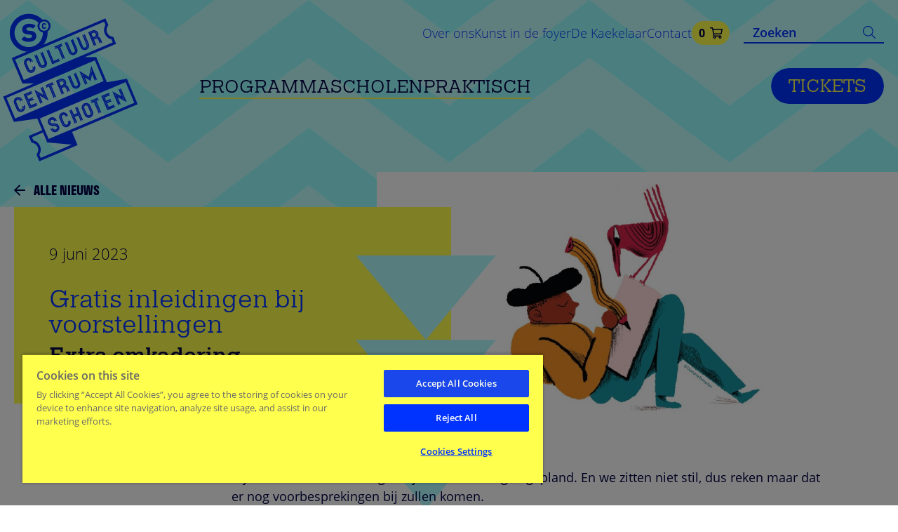

--- FILE ---
content_type: text/html; charset=UTF-8
request_url: https://www.ccschoten.be/nieuws/gratis-inleidingen-bij-voorstellingen
body_size: 54385
content:
<!DOCTYPE html><html lang="nl" dir="ltr" prefix="content: http://purl.org/rss/1.0/modules/content/ dc: http://purl.org/dc/terms/ foaf: http://xmlns.com/foaf/0.1/ og: http://ogp.me/ns# rdfs: http://www.w3.org/2000/01/rdf-schema# schema: http://schema.org/ sioc: http://rdfs.org/sioc/ns# sioct: http://rdfs.org/sioc/types# skos: http://www.w3.org/2004/02/skos/core# xsd: http://www.w3.org/2001/XMLSchema# "><head><meta charset="utf-8" /><noscript><style>form.antibot * :not(.antibot-message) { display: none !important; }</style></noscript><meta name="description" content="Bij een aantal voorstellingen zijn er al inleidingen gepland." /><meta name="abstract" content="Bij een aantal voorstellingen zijn er al inleidingen gepland." /><meta name="geo.region" content="BE" /><meta name="geo.position" content="50.91162, 4.20126" /><meta name="geo.placename" content="CC Schoten" /><meta name="icbm" content="50.91162, 4.20126" /><link rel="canonical" href="https://www.ccschoten.be/nieuws/gratis-inleidingen-bij-voorstellingen" /><meta http-equiv="content-language" content="nl" /><meta name="robots" content="index, follow" /><meta property="og:site_name" content="CC Schoten" /><meta property="og:url" content="https://www.ccschoten.be/nieuws/gratis-inleidingen-bij-voorstellingen" /><meta property="og:title" content="Gratis inleidingen bij voorstellingen | CC Schoten" /><meta property="og:description" content="Bij een aantal voorstellingen zijn er al inleidingen gepland." /><meta property="og:image" content="https://zapdrupalfilesprod.s3.eu-central-1.amazonaws.com/ccschoten/styles/medium/s3/media/2023-06/illustratie2_0.jpg?VersionId=.4SLYHSSAkKUMMrwka3D3oOL3IsFZ0lr&amp;h=3f5cf7f7&amp;itok=6ugKFVMm" /><meta property="og:country_name" content="Bel" /><meta property="og:locale" content="nl_BE" /><meta name="Generator" content="Drupal 10 (https://www.drupal.org)" /><meta name="MobileOptimized" content="width" /><meta name="HandheldFriendly" content="true" /><meta name="viewport" content="width=device-width, initial-scale=1, shrink-to-fit=no" /><script>(function(w,d,s,l,i){w[l]=w[l]||[];w[l].push({'gtm.start':
new Date().getTime(),event:'gtm.js'});var f=d.getElementsByTagName(s)[0],
j=d.createElement(s),dl=l!='dataLayer'?'&amp;l='+l:'';j.async=true;j.src=
'https://www.googletagmanager.com/gtm.js?id='+i+dl;f.parentNode.insertBefore(j,f);
})(window,document,'script','dataLayer','GTM-5F6NGZT');</script><meta http-equiv="x-ua-compatible" content="ie=edge" /><link rel="icon" href="https://zapdrupalfilesprod.s3.eu-central-1.amazonaws.com/ccschoten/favicon.png" type="image/png" /> <script>(function(w,d,s,l,i){w[l]=w[l]||[];w[l].push({'gtm.start':
new Date().getTime(),event:'gtm.js'});var f=d.getElementsByTagName(s)[0],
j=d.createElement(s),dl=l!='dataLayer'?'&l='+l:'';j.async=true;j.src=
'https://www.googletagmanager.com/gtm.js?id='+i+dl;f.parentNode.insertBefore(j,f);
})(window,document,'script','dataLayer','GTM-5F6NGZT');</script><title>Gratis inleidingen bij voorstellingen | CC Schoten</title><link rel="apple-touch-icon" sizes="180x180" href="/themes/custom/ccschoten/apple-touch-icon.png"><link rel="icon" type="image/png" sizes="32x32" href="/themes/custom/ccschoten/favicon-32x32.png"><link rel="icon" type="image/png" sizes="16x16" href="/themes/custom/ccschoten/favicon-16x16.png"><link rel="manifest" href="/themes/custom/ccschoten/site.webmanifest"><link rel="mask-icon" href="/themes/custom/ccschoten/safari-pinned-tab.svg" color="#0033ff"><meta name="msapplication-TileColor" content="#ffffff"><meta name="theme-color" content="#ffffff"><style type="text/css">
.h-20 {
height: 5rem !important;
}
</style><link rel="stylesheet" media="all" href="/modules/custom/cultuur_utils/css/cultuur_utils.css?t8jxgx" /><link rel="stylesheet" media="all" href="/core/assets/vendor/jquery.ui/themes/base/core.css?t8jxgx" /><link rel="stylesheet" media="all" href="/core/assets/vendor/jquery.ui/themes/base/controlgroup.css?t8jxgx" /><link rel="stylesheet" media="all" href="/core/assets/vendor/jquery.ui/themes/base/checkboxradio.css?t8jxgx" /><link rel="stylesheet" media="all" href="/core/assets/vendor/jquery.ui/themes/base/resizable.css?t8jxgx" /><link rel="stylesheet" media="all" href="/core/assets/vendor/jquery.ui/themes/base/button.css?t8jxgx" /><link rel="stylesheet" media="all" href="/core/assets/vendor/jquery.ui/themes/base/dialog.css?t8jxgx" /><link rel="stylesheet" media="all" href="/core/modules/system/css/components/ajax-progress.module.css?t8jxgx" /><link rel="stylesheet" media="all" href="/core/modules/system/css/components/align.module.css?t8jxgx" /><link rel="stylesheet" media="all" href="/core/modules/system/css/components/autocomplete-loading.module.css?t8jxgx" /><link rel="stylesheet" media="all" href="/core/modules/system/css/components/fieldgroup.module.css?t8jxgx" /><link rel="stylesheet" media="all" href="/core/modules/system/css/components/container-inline.module.css?t8jxgx" /><link rel="stylesheet" media="all" href="/core/modules/system/css/components/clearfix.module.css?t8jxgx" /><link rel="stylesheet" media="all" href="/core/modules/system/css/components/details.module.css?t8jxgx" /><link rel="stylesheet" media="all" href="/core/modules/system/css/components/hidden.module.css?t8jxgx" /><link rel="stylesheet" media="all" href="/core/modules/system/css/components/item-list.module.css?t8jxgx" /><link rel="stylesheet" media="all" href="/core/modules/system/css/components/js.module.css?t8jxgx" /><link rel="stylesheet" media="all" href="/core/modules/system/css/components/nowrap.module.css?t8jxgx" /><link rel="stylesheet" media="all" href="/core/modules/system/css/components/position-container.module.css?t8jxgx" /><link rel="stylesheet" media="all" href="/core/modules/system/css/components/progress.module.css?t8jxgx" /><link rel="stylesheet" media="all" href="/core/modules/system/css/components/reset-appearance.module.css?t8jxgx" /><link rel="stylesheet" media="all" href="/core/modules/system/css/components/resize.module.css?t8jxgx" /><link rel="stylesheet" media="all" href="/core/modules/system/css/components/sticky-header.module.css?t8jxgx" /><link rel="stylesheet" media="all" href="/core/modules/system/css/components/system-status-counter.css?t8jxgx" /><link rel="stylesheet" media="all" href="/core/modules/system/css/components/system-status-report-counters.css?t8jxgx" /><link rel="stylesheet" media="all" href="/core/modules/system/css/components/system-status-report-general-info.css?t8jxgx" /><link rel="stylesheet" media="all" href="/core/modules/system/css/components/tabledrag.module.css?t8jxgx" /><link rel="stylesheet" media="all" href="/core/modules/system/css/components/tablesort.module.css?t8jxgx" /><link rel="stylesheet" media="all" href="/core/modules/system/css/components/tree-child.module.css?t8jxgx" /><link rel="stylesheet" media="all" href="/core/modules/views/css/views.module.css?t8jxgx" /><link rel="stylesheet" media="all" href="/modules/contrib/blazy/css/blazy.css?t8jxgx" /><link rel="stylesheet" media="all" href="/modules/contrib/blazy/css/components/box/blazy.lightbox.css?t8jxgx" /><link rel="stylesheet" media="all" href="/modules/contrib/blazy/css/components/blazy.loading.css?t8jxgx" /><link rel="stylesheet" media="all" href="/modules/contrib/blazy/css/components/blazy.ratio.css?t8jxgx" /><link rel="stylesheet" media="all" href="/modules/contrib/blazy/css/components/box/blazy.colorbox.css?t8jxgx" /><link rel="stylesheet" media="all" href="/modules/contrib/entity_browser/css/entity_browser.entity_list.css?t8jxgx" /><link rel="stylesheet" media="all" href="/core/assets/vendor/jquery.ui/themes/base/theme.css?t8jxgx" /><link rel="stylesheet" media="all" href="/modules/contrib/focal_point/css/focal_point.css?t8jxgx" /><link rel="stylesheet" media="all" href="/modules/contrib/focal_point/css/focal_point_preview.css?t8jxgx" /><link rel="stylesheet" media="all" href="/modules/contrib/paragraphs/css/paragraphs.unpublished.css?t8jxgx" /><link rel="stylesheet" media="all" href="/core/modules/layout_discovery/layouts/onecol/onecol.css?t8jxgx" /><link rel="stylesheet" media="all" href="/modules/contrib/colorbox/styles/plain/colorbox_style.css?t8jxgx" /><link rel="stylesheet" media="all" href="/modules/custom/zap_modules/zap_banners/css/banner.css?t8jxgx" /><link rel="stylesheet" media="all" href="/themes/custom/ccschoten/dist/ccschoten.css?t8jxgx" /><link rel="stylesheet" media="all" href="/themes/contrib/bootstrap_barrio/css/components/variables.css?t8jxgx" /><link rel="stylesheet" media="all" href="/themes/contrib/bootstrap_barrio/css/components/user.css?t8jxgx" /><link rel="stylesheet" media="all" href="/themes/contrib/bootstrap_barrio/css/components/progress.css?t8jxgx" /><link rel="stylesheet" media="all" href="/themes/contrib/bootstrap_barrio/css/components/affix.css?t8jxgx" /><link rel="stylesheet" media="all" href="/themes/contrib/bootstrap_barrio/css/components/book.css?t8jxgx" /><link rel="stylesheet" media="all" href="/themes/contrib/bootstrap_barrio/css/components/contextual.css?t8jxgx" /><link rel="stylesheet" media="all" href="/themes/contrib/bootstrap_barrio/css/components/feed-icon.css?t8jxgx" /><link rel="stylesheet" media="all" href="/themes/contrib/bootstrap_barrio/css/components/field.css?t8jxgx" /><link rel="stylesheet" media="all" href="/themes/contrib/bootstrap_barrio/css/components/header.css?t8jxgx" /><link rel="stylesheet" media="all" href="/themes/contrib/bootstrap_barrio/css/components/help.css?t8jxgx" /><link rel="stylesheet" media="all" href="/themes/contrib/bootstrap_barrio/css/components/icons.css?t8jxgx" /><link rel="stylesheet" media="all" href="/themes/contrib/bootstrap_barrio/css/components/image-button.css?t8jxgx" /><link rel="stylesheet" media="all" href="/themes/contrib/bootstrap_barrio/css/components/item-list.css?t8jxgx" /><link rel="stylesheet" media="all" href="/themes/contrib/bootstrap_barrio/css/components/list-group.css?t8jxgx" /><link rel="stylesheet" media="all" href="/themes/contrib/bootstrap_barrio/css/components/media.css?t8jxgx" /><link rel="stylesheet" media="all" href="/themes/contrib/bootstrap_barrio/css/components/page.css?t8jxgx" /><link rel="stylesheet" media="all" href="/themes/contrib/bootstrap_barrio/css/components/search-form.css?t8jxgx" /><link rel="stylesheet" media="all" href="/themes/contrib/bootstrap_barrio/css/components/shortcut.css?t8jxgx" /><link rel="stylesheet" media="all" href="/themes/contrib/bootstrap_barrio/css/components/sidebar.css?t8jxgx" /><link rel="stylesheet" media="all" href="/themes/contrib/bootstrap_barrio/css/components/site-footer.css?t8jxgx" /><link rel="stylesheet" media="all" href="/themes/contrib/bootstrap_barrio/css/components/skip-link.css?t8jxgx" /><link rel="stylesheet" media="all" href="/themes/contrib/bootstrap_barrio/css/components/table.css?t8jxgx" /><link rel="stylesheet" media="all" href="/themes/contrib/bootstrap_barrio/css/components/tabledrag.css?t8jxgx" /><link rel="stylesheet" media="all" href="/themes/contrib/bootstrap_barrio/css/components/tableselect.css?t8jxgx" /><link rel="stylesheet" media="all" href="/themes/contrib/bootstrap_barrio/css/components/tablesort-indicator.css?t8jxgx" /><link rel="stylesheet" media="all" href="/themes/contrib/bootstrap_barrio/css/components/ui.widget.css?t8jxgx" /><link rel="stylesheet" media="all" href="/themes/contrib/bootstrap_barrio/css/components/tabs.css?t8jxgx" /><link rel="stylesheet" media="all" href="/themes/contrib/bootstrap_barrio/css/components/toolbar.css?t8jxgx" /><link rel="stylesheet" media="all" href="/themes/contrib/bootstrap_barrio/css/components/vertical-tabs.css?t8jxgx" /><link rel="stylesheet" media="all" href="/themes/contrib/bootstrap_barrio/css/components/views.css?t8jxgx" /><link rel="stylesheet" media="all" href="/themes/contrib/bootstrap_barrio/css/components/webform.css?t8jxgx" /><link rel="stylesheet" media="all" href="/themes/contrib/bootstrap_barrio/css/components/ui-dialog.css?t8jxgx" /><link rel="stylesheet" media="all" href="/themes/contrib/bootstrap_barrio/css/colors/messages/messages-white.css?t8jxgx" /><link rel="stylesheet" media="all" href="/themes/contrib/bootstrap_barrio/css/components/alerts.css?t8jxgx" /><link rel="stylesheet" media="print" href="/themes/contrib/bootstrap_barrio/css/print.css?t8jxgx" /><script type="application/json" data-drupal-selector="drupal-settings-json">{"path":{"baseUrl":"\/","pathPrefix":"","currentPath":"node\/149","currentPathIsAdmin":false,"isFront":false,"currentLanguage":"nl"},"pluralDelimiter":"\u0003","suppressDeprecationErrors":true,"ajaxPageState":{"libraries":"[base64]","theme":"ccschoten","theme_token":null},"ajaxTrustedUrl":[],"cc_autocomplete_search":{"search_path":"\/zoeken\/","api_path":"\/solr-search-api\/","placeholder":"zoek op naam","no_results":"Geen resultaten gevonden.","multilingual":0,"color":null},"zap_calendar":{"events_path":"\/api\/events\/list","events_start":"2019-09-01","events_end":"2026-06-30"},"colorbox":{"opacity":"0.85","current":"{current}\/{total}","previous":"\u003Ci class=\u0022far fa-arrow-left\u0022\u003E\u003C\/i\u003E","next":"\u003Ci class=\u0022far fa-arrow-right\u0022\u003E\u003C\/i\u003E","close":"\u003Ci class=\u0022far fa-times\u0022\u003E\u003C\/i\u003E","maxWidth":"80%","maxHeight":"80%","fixed":true,"mobiledetect":true,"mobiledevicewidth":"480px","xhrError":"Deze inhoud kan niet geladen worden.","imgError":"Deze afbeelding kan niet geladen worden.","slideshowStart":"Diashow starten","slideshowStop":"Diashow stoppen","scalePhotos":true},"blazy":{"loadInvisible":false,"offset":100,"saveViewportOffsetDelay":50,"validateDelay":25,"loader":true,"unblazy":false,"visibleClass":false},"blazyIo":{"disconnect":false,"rootMargin":"0px","threshold":[0,0.25,0.5,0.75,1]},"user":{"uid":0,"permissionsHash":"bcffdf122b4dce0455fc3cf7beea4202c2fbef3d2873301905f578864c328ceb"}}</script><script src="/core/assets/vendor/jquery/jquery.min.js?v=3.7.1"></script><script src="https://zapdrupalfilesprod.s3.eu-central-1.amazonaws.com/ccschoten/s3fs-public/languages/nl_AZr3IGwdcjaPJr-0hnYh5m5ryetZuI0etFb-CufV_38.js?VersionId=9PwmyrtFl8U.RaKGbd8R7b8KB2SJuOpw?t8jxgx"></script><script src="/core/misc/drupalSettingsLoader.js?v=10.2.7"></script><script src="/core/misc/drupal.js?v=10.2.7"></script><script src="/core/misc/drupal.init.js?v=10.2.7"></script><script src="/libraries/fontawesome/js/all.min.js?v=6.4.0" defer></script><script src="/libraries/fontawesome/js/v4-shims.min.js?v=6.4.0" defer></script><script src="/modules/custom/cultuur_utils/js/date_numbers.js?t8jxgx"></script></head><body class="layout-no-sidebars page-node-149 path-node node--type-article pattern overflow-x-hidden" x-data="{ filters: false,venueform: false, form: false, mobile: false, sticky: false, lastScroll: 0 }" x-on:resize.window="mobile = (window.innerWidth > 1024) ? false : mobile" @scroll.window="sticky = (window.pageYOffset < lastScroll && window.pageYOffset > 300 && !mobile) ? true : false;lastScroll = window.pageYOffset"><noscript><iframe src="https://www.googletagmanager.com/ns.html?id=GTM-5F6NGZT"
height="0" width="0" style="display:none;visibility:hidden"></iframe></noscript><a href="#main-content" class="visually-hidden focusable skip-link"> Overslaan en naar de inhoud gaan</a><iframe src="https://www.googletagmanager.com/ns.html?id=GTM-5F6NGZT" width="0" height="0" style="display: none; visibility: hidden"></iframe><div class="dialog-off-canvas-main-canvas" data-off-canvas-main-canvas><div class="z-100 hidden-soft search-holder fixed left-0 right-0 "><div class="stripes-pattern bg-tertiary border-b-8 border-black relative"><div class="container mx-auto px-8 py-20 flex lg:justify-end justify-center relative input-wrapper "><div><div class="cursor-pointer search-close hover:text-primary text-h3 absolute right-0 top-0 m-5"> <i class="far fa-times"></i></div><div class="py-4 flex justify-end"><div><h3 class="mb-10 underline">Zoek in de site</h3><p>Maak je het gemakkelijk en zoek in de site.</p><div id="search-wrapper"> <label id="search-label"> <input id="search-input" type="text" class="search-input" placeholder="zoek voorstellingen"> <i class="fa fa-search" aria-hidden="true"></i> </label><div id="search-output" class="hidden"></div></div><style>
#search-wrapper {
margin-top: 2rem;
}#search-label {
border-radius: 3rem;
background-color: rgba(255,255,77,1);
width: 48rem;
padding: 1.25rem 2rem;
display: flex;
justify-content: space-between;
align-items: center;
}.search-input {
background-color: rgba(255,255,77,1);
color: rgba(0,0,67,1);
font-size: 1.8rem;
font-weight: 300;
font-family: open-sans;
width: inherit;
}.search-input::selection {
background-color: rgba(0,51,255,var(--tw-bg-opacity)) !important;
color: white !important;
}#search-output {
margin-top: 2rem;
border-radius: 3rem;
--tw-bg-opacity: 1;
background-color: rgba(255,255,77,var(--tw-bg-opacity));
padding-left: 2rem;
padding-right: 2rem;
--tw-text-opacity: 1;
color: rgba(0,0,67,var(--tw-text-opacity));
}#search-output > * li {
cursor: pointer;
padding-top: 1.25rem;
padding-bottom: 1.25rem;
}
#search-output > * li:hover {
margin-left: -2rem;
margin-right: -2rem;
border-radius: 3rem;
--tw-bg-opacity: 1;
background-color: rgba(0,51,255,var(--tw-bg-opacity));
padding: 1.25rem;
padding-right: 1.25rem;
padding-left: 1.25rem;
padding-left: 2rem;
padding-right: 2rem;
--tw-text-opacity: 1;
background-color: rgba(0,51,255,var(--tw-bg-opacity));
color: rgba(255,255,255,var(--tw-text-opacity));
}
</style></div></div></div><div class="lg:w-1/12"></div></div></div></div><div class="bundle overflow-x-hidden" :class="{ 'scrollless': form }"> <header class="py-5 md:border-0 border-black " :class="{ 'h-full overlay-form': mobile, 'relative stripes-pattern bg-tertiary md:pt-0 md:pb-20 ': !sticky, 'sticky-header fixed z-100 top-0 left-0 right-0 bg-primary': sticky}"><div class="container md:px-8 px-20 mx-auto relative"><div class="md:flex items-center"><div class="md:mr-20 "><div class="flex justify-between "> <a href="/" class="block "><div class="md:-ml-20 -ml-10 -mt-10 -mb-5 md:block hidden" :class="{ 'force-hidden': sticky, 'force-show': mobile }" > <svg width="264.3" height="282.5" version="1.1" id="logo" xmlns="http://www.w3.org/2000/svg" xmlns:xlink="http://www.w3.org/1999/xlink" x="0px" y="0px" viewBox="0 0 264.3 282.5" style="enable-background:new 0 0 264.3 282.5;" xml:space="preserve"><path class="st0" d="M92.9,68.6c-3.7,0-6.5-2.8-6.5-6.6c0-3.8,2.8-6.6,6.5-6.6c3.7,0,6.5,2.8,6.5,6.6C99.4,65.7,96.6,68.6,92.9,68.6 M71,91.9c-11.2,0-20.2-9.1-20.2-20.2c0-11.2,9.1-20.2,20.2-20.2c5.4,0,10.3,2.2,14,5.7c-0.9,1.4-1.4,3.1-1.4,4.8	c0,4.5,3.3,8.3,7.6,9.1c0,0.2,0,0.4,0,0.6C91.3,82.8,82.2,91.9,71,91.9 M102.2,61.9c0-5.1-4.2-9.3-9.3-9.3c-0.8,0-1.6,0.1-2.4,0.3	c-4.9-5.1-11.8-8.3-19.5-8.3c-14.9,0-27,12.1-27,27c0,14.9,12.1,27,27,27c14.9,0,27-12.1,27-27c0-0.6,0-1.3-0.1-1.9	C100.5,68.1,102.2,65.2,102.2,61.9"/> <path class="st0" d="M92.9,59.5c0.7,0,0.9,0.4,1.1,0.9h2.1c-0.3-1.9-1.6-2.7-3.2-2.7c-1,0-1.7,0.3-2.3,0.9c-0.9,0.9-0.8,2.1-0.8,3.3	c0,1.3,0,2.4,0.8,3.3c0.6,0.6,1.4,0.9,2.3,0.9c1.6,0,2.9-0.9,3.2-2.7H94c-0.1,0.5-0.4,0.9-1.1,0.9c-0.4,0-0.7-0.2-0.8-0.4	c-0.2-0.2-0.3-0.5-0.3-2.1c0-1.5,0.1-1.8,0.3-2.1C92.3,59.7,92.6,59.5,92.9,59.5"/> <path class="st0" d="M74.3,68.9l-4-0.4c-2.2-0.2-2.6-1.3-2.6-2.2c0-1.3,1.1-2.4,3.6-2.4c2.2,0,4.4,0.4,5.8,1.7l3.9-3.9	c-2.4-2.3-5.7-3-9.6-3c-5.1,0-9.7,2.8-9.7,8c0,4.6,2.8,6.6,7.4,7.1l4,0.4c2,0.2,2.7,1.1,2.7,2.3c0,1.9-2.3,2.6-4.4,2.6	c-1.9,0-4.6-0.3-6.7-2.4l-4.1,4.1c3.2,3.2,6.8,3.6,10.7,3.6c5.9,0,10.7-2.7,10.7-8.2C81.7,72,79.2,69.4,74.3,68.9"/> <path class="st0" d="M140.3,230.4l-7.4-17.8l93.6-39.5l-15.3-36.2l-0.3,0.1l-28.3,5.1L167.3,106l0,0h0l0,0l0,0l-16.3,0.2l44.7-18.8	l-3.9-9.9l-1.1-0.2c-3.5-0.5-6.4-2.7-7.8-6c-1.4-3.2-0.9-6.9,1.2-9.7l0.6-0.9l-4.3-9.6L46.7,107.5L62,143.7l0.1,0l0,0.1l16.6-0.2	l-42.5,18l-1.7,0.7l15.3,36.2l0.1,0l0,0l33.3-4.8l7,16.5l-19.2,8.1l4.1,9.7l1,0.1c3.5,0.5,6.4,2.7,7.8,6c1.4,3.2,0.9,6.9-1.2,9.7	l-0.6,0.8l4.1,9.8l54.5-23.1l0,0l0,0l0,0L140.3,230.4z M51.6,109.5l127-53.5l1.9,4.4c-2.3,3.8-2.7,8.4-1,12.5c1.7,4.1,5.3,7,9.6,8	l1.8,4.5L64,138.8L51.6,109.5z M39.3,164.2l126.1-53.3l12.4,29.3L51.7,193.5L39.3,164.2z M209.3,141.8l12.4,29.3L99.4,222.7	L87,193.4L209.3,141.8z M88.1,249.5l-1.9-4.5c2.3-3.8,2.7-8.4,1-12.5c-1.7-4.1-5.3-7-9.6-8l-1.9-4.4l15.7-6.7l5.9,14.1l0,0l0,0l0,0	l0,0l35.3,3L88.1,249.5z"/> <path class="st0" d="M110.6,195.6l0.7,1.6l-2.3-0.9c-1-2.4-3.8-3.5-6.1-2.5c-1.2,0.5-2.1,1.4-2.6,2.4c-0.5,1.1-0.5,2.3,0,3.5	c1,2.3,3.8,3,6.2,2.7c2.3-0.3,5.1,0.4,6,2.6c0.9,2.2-0.1,4.6-2.4,5.6c-2.3,1-4.9-0.1-5.8-2.4l0.9-2.2l0.7,1.6c0.6,1.4,2.2,2,3.6,1.5	c1.4-0.6,2.1-2,1.5-3.4c-0.6-1.3-2.6-1.7-4.2-1.5c-1.5,0.2-3,0-4.3-0.5c-1.8-0.6-3-1.8-3.7-3.3c-0.7-1.6-0.7-3.3,0-4.9	c0.7-1.5,1.9-2.6,3.5-3.3C105.5,190.8,109.3,192.3,110.6,195.6z M114.3,204.2c0.7,1.6,0.6,3.3,0,4.9c-0.7,1.5-1.9,2.7-3.5,3.3	c-3.3,1.4-7-0.2-8.4-3.4l-0.7-1.6l2.2,0.9c1,2.4,3.8,3.5,6.2,2.5c1.2-0.5,2.1-1.4,2.6-2.4c0.5-1.1,0.5-2.3,0-3.5	c-0.5-1.1-1.4-1.9-2.7-2.4c-1-0.4-2.3-0.5-3.5-0.4c-2.3,0.3-5.1-0.4-6-2.6c-0.9-2.2,0.1-4.6,2.5-5.6c2.2-0.9,4.9,0.1,5.8,2.4l0,0	l-0.9,2.2l-0.7-1.6c-0.6-1.4-2.2-2-3.6-1.4c-1.5,0.6-2.1,2-1.6,3.4c0.6,1.4,2.8,1.7,4.2,1.5c1.5-0.2,3,0,4.3,0.5	C112.4,201.5,113.6,202.7,114.3,204.2z"/> <path class="st0" d="M125.3,189.3c-1-2.4-3.8-3.5-6.2-2.5c-2.4,1-3.5,3.8-2.5,6.1l3.6,8.4c1,2.4,3.8,3.5,6.1,2.5	c2.4-1,3.5-3.8,2.5-6.1l0.9-2.3l0.7,1.6c0.7,1.6,0.7,3.4,0,4.9c-0.6,1.5-1.8,2.8-3.5,3.5c-1.6,0.7-3.4,0.6-4.9,0	c-1.5-0.6-2.8-1.8-3.5-3.4l-3.6-8.4c-0.7-1.6-0.6-3.4,0-4.9c0.6-1.5,1.8-2.8,3.4-3.5c1.7-0.7,3.4-0.6,4.9,0c1.5,0.6,2.8,1.8,3.5,3.5	l0.7,1.6L125.3,189.3z M124.2,191.7l-0.7-1.6c-0.3-0.7-0.8-1.2-1.5-1.5c-0.6-0.3-1.4-0.3-2.1,0c-0.7,0.3-1.2,0.8-1.5,1.5	c-0.2,0.7-0.3,1.4,0,2.1l3.6,8.4c0.3,0.7,0.9,1.2,1.5,1.5c0.7,0.3,1.4,0.3,2.1,0c0.7-0.3,1.2-0.8,1.5-1.5c0.3-0.7,0.3-1.4,0-2.1	l-0.7-1.6l2.3,0.9c1,2.3-0.1,4.9-2.4,5.8c-2.3,0.9-4.9-0.1-5.8-2.4l-3.6-8.4c-0.9-2.2,0.1-4.9,2.4-5.8c2.3-1,4.9,0.1,5.8,2.4	L124.2,191.7z"/> <path class="st0" d="M130.7,182l7.2,17.1l-0.9,2.2l-8.5-20.2L130.7,182z M139.1,178.5l3.5,8.2l-8.1,3.4l-3.5-8.2l0.9-2.2l3.5,8.2	l5-2.1l-3.5-8.2L139.1,178.5z M134.5,190.3l8.1-3.4l3.7,8.7l-0.9,2.2l-3.7-8.7l-5,2.1l3.7,8.7l-2.2-0.9L134.5,190.3z M140.2,176.1	l8.5,20.2l-2.2-0.9l-7.2-17.1L140.2,176.1z"/> <path class="st0" d="M158.9,175.2l3.6,8.4c0.7,1.6,0.6,3.4,0,4.9c-0.6,1.5-1.8,2.8-3.4,3.5c-1.7,0.7-3.4,0.6-4.9,0	c-1.5-0.6-2.8-1.8-3.5-3.4l-3.6-8.4c-0.7-1.6-0.7-3.4,0-4.9c0.6-1.5,1.8-2.8,3.5-3.5c1.6-0.7,3.4-0.6,4.9,0	C156.9,172.4,158.2,173.5,158.9,175.2z M157.3,175.8c-1-2.4-3.8-3.5-6.1-2.5c-2.4,1-3.5,3.8-2.5,6.1l3.6,8.4c1,2.4,3.8,3.5,6.2,2.5	c2.4-1,3.5-3.8,2.5-6.1L157.3,175.8z M157.1,175.9l3.6,8.4c1,2.3-0.1,4.9-2.3,5.8c-2.3,0.9-4.9-0.1-5.8-2.4l-3.6-8.4	c-0.9-2.2,0.1-4.9,2.4-5.8C153.5,172.6,156.1,173.7,157.1,175.9z M155.5,176.6c-0.3-0.7-0.8-1.2-1.5-1.5c-0.7-0.2-1.4-0.3-2.1,0	c-0.7,0.3-1.2,0.8-1.5,1.5c-0.2,0.7-0.3,1.4,0,2.1l3.6,8.4c0.3,0.7,0.8,1.2,1.5,1.5c0.7,0.3,1.4,0.3,2.1,0c0.7-0.3,1.2-0.8,1.5-1.5	c0.2-0.6,0.3-1.4,0-2.1L155.5,176.6z"/> <path class="st0" d="M170.3,163.4l-0.9,2.2l-8.6,3.7l-2.2-0.9L170.3,163.4z M171.2,186.9l-7.1-16.8l-4.2,1.8l0.9-2.2l4.2-1.8	l7.1,16.8L171.2,186.9z M169.5,165.9l2.3,0.9l-4.2,1.8l7.1,16.8l-2.2-0.9l-7.1-16.8L169.5,165.9z"/> <path class="st0" d="M192.7,175.9l2.3,0.9l-11.8,5l-8.6-20.3l11.8-5l-0.9,2.3l-8.6,3.6l7.2,17.1L192.7,175.9z M179.5,163.5l2,4.8	l6.8-2.9l-0.9,2.2l-6.8,2.9l-3.4-7.9l8.3-3.5l2.3,0.9L179.5,163.5z M185.2,177l8.4-3.5l-0.9,2.3l-8.3,3.5l-3.6-8.5l6.8-2.9l2.2,0.9	l-6.8,2.9L185.2,177z"/> <path class="st0" d="M199.9,172.9l-0.9,2.3l-8.6-20.3l13,7.1l-4.5-10.6l2.2,0.9l5.7,13.6l-12.9-7.1L199.9,172.9z M210.8,170.2	l-12.9-7.1l4.5,10.6l-2.3-0.9l-5.7-13.5l13,7.1l-6-14.2l0.9-2.2L210.8,170.2z"/> <path class="st0" d="M75,112c-1-2.4-3.8-3.5-6.2-2.5c-2.4,1-3.5,3.8-2.5,6.1l3.6,8.4c1,2.4,3.8,3.5,6.1,2.5c2.4-1,3.5-3.8,2.5-6.1	l0.9-2.3l0.7,1.6c0.7,1.6,0.7,3.4,0,4.9c-0.6,1.5-1.8,2.8-3.4,3.5c-1.6,0.7-3.4,0.6-4.9,0c-1.5-0.6-2.8-1.8-3.5-3.4l-3.6-8.4	c-0.7-1.6-0.6-3.4,0-4.9c0.6-1.5,1.8-2.8,3.4-3.5c1.7-0.7,3.4-0.6,4.9,0c1.5,0.6,2.8,1.8,3.5,3.4l0.7,1.6L75,112z M73.8,114.3	l-0.7-1.6c-0.3-0.7-0.8-1.2-1.5-1.5c-0.6-0.3-1.4-0.3-2.1,0c-0.7,0.3-1.2,0.8-1.5,1.5c-0.2,0.6-0.3,1.4,0,2.1l3.6,8.4	c0.3,0.7,0.9,1.2,1.5,1.5c0.7,0.3,1.4,0.3,2.1,0c0.7-0.3,1.2-0.8,1.5-1.5c0.3-0.7,0.3-1.4,0-2.1l-0.7-1.6l2.2,0.9	c1,2.3-0.1,4.9-2.4,5.8c-2.3,0.9-4.9-0.1-5.8-2.4l-3.6-8.4c-0.9-2.2,0.1-4.9,2.4-5.8c2.3-1,4.9,0.1,5.8,2.4L73.8,114.3z"/> <path class="st0" d="M90.6,98.2l6.1,14.5c0.7,1.6,0.7,3.4,0,4.9c-0.6,1.5-1.8,2.8-3.4,3.5c-1.6,0.7-3.4,0.6-4.9,0	c-1.5-0.6-2.8-1.8-3.5-3.4l-6.1-14.5l2.3,0.9l5.4,12.9c1,2.4,3.8,3.5,6.1,2.5c2.4-1,3.5-3.8,2.5-6.1l-5.4-12.9L90.6,98.2z M86.8,116.9L81.3,104l0.9-2.3l6.1,14.5c0.3,0.7,0.8,1.2,1.5,1.5c0.7,0.3,1.4,0.3,2.1,0c0.7-0.3,1.2-0.8,1.5-1.5	c0.3-0.7,0.3-1.4,0-2.1l-6.1-14.5l2.2,0.9l5.5,12.9c1,2.3-0.1,4.9-2.4,5.8C90.3,120.2,87.7,119.2,86.8,116.9z"/> <path class="st0" d="M114.1,110.5l2.2,0.9l-11.7,5L96,96l2.2,0.9l7.2,17.2L114.1,110.5z M98.5,96.9l0.9-2.2l7.1,16.9l8.4-3.5	l-0.9,2.2l-8.4,3.5L98.5,96.9z"/> <path class="st0" d="M118.7,86.6l-0.9,2.2l-8.6,3.7l-2.2-0.9L118.7,86.6z M119.6,110l-7.1-16.8l-4.2,1.8l0.9-2.2l4.2-1.8l7.1,16.8	L119.6,110z M117.8,89.1l2.3,0.9l-4.2,1.8l7.1,16.8l-2.2-0.9l-7.1-16.8L117.8,89.1z"/> <path class="st0" d="M134,79.9l6.1,14.5c0.7,1.6,0.7,3.4,0,4.9c-0.6,1.5-1.8,2.8-3.5,3.5c-1.6,0.7-3.4,0.6-4.9,0	c-1.5-0.6-2.8-1.8-3.5-3.4l-6.1-14.5l2.3,0.9l5.4,12.9c1,2.4,3.8,3.5,6.1,2.5c2.4-1,3.5-3.8,2.5-6.1l-5.5-12.9L134,79.9z M130.1,98.6l-5.4-12.9l0.9-2.2l6.1,14.5c0.3,0.7,0.8,1.2,1.5,1.5c0.7,0.3,1.4,0.3,2.1,0c0.7-0.3,1.2-0.8,1.5-1.5	c0.3-0.7,0.3-1.4,0-2.1l-6.1-14.5l2.2,0.9l5.4,12.9c1,2.3-0.1,4.8-2.4,5.8C133.6,101.9,131,100.9,130.1,98.6z"/> <path class="st0" d="M150.7,72.8l6.1,14.5c0.7,1.6,0.7,3.4,0,4.9c-0.6,1.5-1.8,2.8-3.4,3.5c-1.6,0.7-3.4,0.6-4.9,0	c-1.5-0.6-2.8-1.8-3.5-3.4l-6.1-14.5l2.3,0.9l5.5,12.9c1,2.4,3.8,3.5,6.1,2.5c2.4-1,3.5-3.8,2.5-6.1l-5.5-12.9L150.7,72.8z M146.8,91.6l-5.5-12.9l0.9-2.2l6.1,14.5c0.3,0.7,0.8,1.2,1.5,1.5c0.7,0.3,1.4,0.3,2.1,0c0.7-0.3,1.2-0.8,1.5-1.5	c0.3-0.7,0.3-1.4,0-2.1l-6.1-14.5l2.2,0.9l5.4,12.9c1,2.3-0.1,4.9-2.4,5.8C150.4,94.9,147.8,93.8,146.8,91.6z"/> <path class="st0" d="M170.1,76.8c1.5,0.6,2.8,1.8,3.5,3.4l2.5,5.9l-2.3-0.9l-1.8-4.3c-0.5-1.3-1.6-2.2-2.8-2.6	c-0.7-0.2-1.5-0.3-2.3-0.2c0.6-0.4,1.1-1.1,1.5-1.7c0.6-1.2,0.6-2.6,0.1-3.9c-1-2.4-3.8-3.5-6.1-2.5l-4.3,1.8l7.2,17.1l-0.9,2.2	l-8.5-20.2l5.9-2.5c1.6-0.7,3.4-0.7,4.9,0c1.5,0.6,2.8,1.8,3.5,3.4C170.8,73.4,170.7,75.2,170.1,76.8L170.1,76.8	C170.1,76.8,170.1,76.8,170.1,76.8z M165.9,78.4l-2.5,1.1l-1.6,0.7l-1.2-2.7l-2.3-5.5l4.1-1.7c2.2-0.9,4.9,0.1,5.8,2.4	c0.5,1.3,0.4,2.6-0.1,3.7C167.7,77.2,166.9,78,165.9,78.4z M162.7,77.9l2.5-1.1c0.7-0.3,1.2-0.8,1.5-1.5c0.2-0.7,0.3-1.4,0-2.1	c-0.3-0.7-0.9-1.2-1.5-1.5c-0.7-0.3-1.4-0.3-2.1,0l-2.5,1.1L162.7,77.9z M171.8,81l1.8,4.3l-0.9,2.2l-2.5-5.9	c-0.3-0.7-0.8-1.2-1.5-1.5c-0.7-0.2-1.4-0.3-2.1,0l-2.5,1.1l3.6,8.4l-2.2-0.9l-3.6-8.4l4.1-1.7c1-0.4,2.1-0.4,3-0.1	C170.2,78.9,171.3,79.8,171.8,81z"/> <path class="st0" d="M60.4,167.6c-1-2.4-3.8-3.5-6.2-2.5c-2.4,1-3.5,3.8-2.5,6.1l3.6,8.4c1,2.4,3.8,3.5,6.1,2.5	c2.4-1,3.5-3.8,2.5-6.1l0.9-2.3l0.7,1.6c0.7,1.6,0.7,3.4,0,4.9c-0.6,1.5-1.8,2.8-3.4,3.5c-1.6,0.7-3.4,0.6-4.9,0	c-1.5-0.6-2.8-1.8-3.5-3.4l-3.6-8.4c-0.7-1.6-0.6-3.4,0-4.9c0.6-1.5,1.8-2.8,3.4-3.5c1.7-0.7,3.4-0.6,4.9,0c1.5,0.6,2.8,1.8,3.5,3.4	l0.7,1.6L60.4,167.6z M59.2,170l-0.7-1.6c-0.3-0.7-0.8-1.2-1.5-1.5c-0.6-0.3-1.4-0.3-2.1,0c-0.7,0.3-1.2,0.8-1.5,1.5	c-0.2,0.7-0.3,1.4,0,2.1l3.6,8.4c0.3,0.7,0.9,1.2,1.5,1.5c0.7,0.3,1.4,0.3,2.1,0c0.7-0.3,1.2-0.8,1.5-1.5c0.3-0.7,0.3-1.4,0-2.1	l-0.7-1.6l2.2,0.9c1,2.3-0.1,4.9-2.4,5.8c-2.3,0.9-4.9-0.1-5.8-2.4l-3.6-8.4c-1-2.2,0.1-4.9,2.4-5.8c2.3-1,4.9,0.1,5.8,2.4L59.2,170	z"/> <path class="st0" d="M81.8,173.6l2.3,0.9l-11.8,5l-8.6-20.3l11.8-5l-0.9,2.3l-8.6,3.6l7.2,17.1L81.8,173.6z M68.6,161.2l2,4.8	l6.8-2.9l-0.9,2.2l-6.8,2.9l-3.4-7.9l8.3-3.5l2.3,0.9L68.6,161.2z M74.3,174.6l8.4-3.5l-0.9,2.3l-8.3,3.5l-3.6-8.5l6.8-2.9l2.2,0.9	l-6.8,2.9L74.3,174.6z"/> <path class="st0" d="M88.6,170.7l-0.9,2.3l-8.6-20.3l13,7.1l-4.5-10.6l2.2,0.9l5.7,13.6l-12.9-7.1L88.6,170.7z M99.5,168.1L86.6,161	l4.5,10.6l-2.3-0.9l-5.7-13.5l13,7.1L90,150l0.9-2.2L99.5,168.1z"/> <path class="st0" d="M105.9,141.5l-0.9,2.2l-8.6,3.7l-2.2-0.9L105.9,141.5z M106.9,164.9l-7.1-16.8l-4.2,1.8l0.9-2.2l4.2-1.8	l7.1,16.8L106.9,164.9z M105.1,143.9l2.3,0.9l-4.2,1.8l7.1,16.8l-2.2-0.9l-7.1-16.8L105.1,143.9z"/> <path class="st0" d="M124.1,145.7c1.5,0.6,2.8,1.8,3.5,3.4l2.5,5.9l-2.3-0.9l-1.8-4.3c-0.5-1.3-1.6-2.2-2.8-2.6	c-0.7-0.2-1.5-0.3-2.3-0.2c0.6-0.4,1.1-1.1,1.5-1.7c0.6-1.2,0.6-2.6,0.1-3.9c-1-2.4-3.8-3.5-6.1-2.5l-4.3,1.8l7.2,17.1l-0.9,2.2	l-8.5-20.2l5.9-2.5c1.6-0.7,3.4-0.7,4.9,0c1.5,0.6,2.8,1.8,3.5,3.4C124.7,142.4,124.7,144.2,124.1,145.7L124.1,145.7	C124,145.8,124.1,145.7,124.1,145.7z M119.9,147.4l-2.5,1.1l-1.6,0.7l-1.2-2.7l-2.3-5.5l4.1-1.7c2.2-0.9,4.8,0.1,5.8,2.4	c0.5,1.3,0.4,2.6-0.1,3.7C121.6,146.2,120.9,146.9,119.9,147.4z M116.7,146.8l2.5-1.1c0.7-0.3,1.2-0.8,1.5-1.5	c0.2-0.6,0.3-1.4,0-2.1c-0.3-0.7-0.9-1.2-1.5-1.5c-0.7-0.3-1.4-0.3-2.1,0l-2.5,1.1L116.7,146.8z M125.8,150l1.8,4.3l-0.9,2.2	l-2.5-5.9c-0.3-0.7-0.8-1.2-1.5-1.5c-0.6-0.2-1.4-0.3-2.1,0l-2.5,1.1l3.6,8.4l-2.2-0.9l-3.6-8.4l4.1-1.7c1-0.4,2.1-0.4,3-0.1	C124.2,147.8,125.2,148.7,125.8,150z"/> <path class="st0" d="M138.1,127.7l6.1,14.5c0.7,1.6,0.7,3.4,0,4.9c-0.6,1.5-1.8,2.8-3.4,3.5c-1.6,0.7-3.4,0.6-4.9,0	c-1.5-0.6-2.8-1.8-3.5-3.5l-6.1-14.5l2.3,0.9l5.4,12.9c1,2.4,3.8,3.5,6.1,2.5c2.4-1,3.5-3.8,2.5-6.1l-5.4-12.9L138.1,127.7z M134.3,146.4l-5.4-12.9l0.9-2.2l6.1,14.5c0.3,0.7,0.8,1.2,1.5,1.5c0.7,0.3,1.4,0.3,2.1,0c0.7-0.3,1.2-0.8,1.5-1.5	c0.3-0.7,0.3-1.4,0-2.1l-6.1-14.5l2.2,0.9l5.4,12.9c1,2.3-0.1,4.8-2.4,5.8C137.8,149.7,135.2,148.6,134.3,146.4z"/> <path class="st0" d="M160.3,118.5l8.5,20.2l-2.3-0.9l-5.8-13.7L158,137l-11.2-6.9l5.8,13.7l-0.9,2.2l-8.5-20.2l13.7,8.5L160.3,118.5	z M165.5,140.1l-4.1-9.6l-2.1,9.6l-8.3-5.2l4.1,9.6l-2.2-0.9l-5.5-13l10.8,6.7l2.8-12.4l5.5,13L165.5,140.1z"/></svg></div><div class="md:hidden block" :class="{ 'force-show skin-white': sticky, 'force-hidden': mobile }"> <svg id="logo-small" xmlns="http://www.w3.org/2000/svg" xmlns:xlink="http://www.w3.org/1999/xlink" width="69.537" height="64.537" viewBox="0 0 69.537 64.537"> <defs> <clipPath id="clip-path"> <rect id="Rectangle_985" data-name="Rectangle 985" width="69.537" height="64.537" transform="translate(0 0)" /> </clipPath> </defs> <g id="Group_1221" data-name="Group 1221" transform="translate(0 0)" clip-path="url(#clip-path)"> <path id="Path_137" data-name="Path 137" d="M58.43,28.59a7.668,7.668,0,0,1-7.768-7.914,7.751,7.751,0,1,1,15.5,0,7.652,7.652,0,0,1-7.73,7.914M32.266,56.433a24.164,24.164,0,1,1,16.7-41.54A11.072,11.072,0,0,0,56.4,31.587c.011.23.035.452.035.685A24.191,24.191,0,0,1,32.266,56.433M69.537,20.676a11.067,11.067,0,0,0-14-10.716,32.241,32.241,0,1,0,8.991,22.312c0-.766-.034-1.524-.089-2.268a11.109,11.109,0,0,0,5.1-9.328" /> <path id="Path_138" data-name="Path 138" d="M58.441,17.77a1.242,1.242,0,0,1,1.284,1.068h2.51a3.628,3.628,0,0,0-3.805-3.265,3.749,3.749,0,0,0-2.8,1.125c-1.055,1.061-1.011,2.47-1.011,3.974s-.044,2.918,1.011,3.974a3.737,3.737,0,0,0,2.8,1.134,3.633,3.633,0,0,0,3.805-3.271h-2.51a1.242,1.242,0,0,1-1.284,1.068,1.2,1.2,0,0,1-.969-.422c-.229-.294-.382-.646-.382-2.483s.153-2.183.382-2.482a1.192,1.192,0,0,1,.969-.42M36.108,29.007l-4.738-.463c-2.653-.232-3.117-1.5-3.117-2.6,0-1.5,1.268-2.89,4.276-2.89,2.6,0,5.252.462,6.985,2.017l4.619-4.669c-2.884-2.715-6.815-3.53-11.491-3.53-6.122,0-11.608,3.354-11.608,9.586,0,5.547,3.351,7.917,8.781,8.438l4.732.463c2.372.232,3.177,1.261,3.177,2.771,0,2.244-2.713,3.117-5.314,3.117-2.307,0-5.542-.352-8.025-2.835l-4.908,4.915c3.811,3.805,8.08,4.33,12.818,4.33,7.106,0,12.763-3.179,12.763-9.82,0-5.084-3.006-8.258-8.95-8.835" /> </g></svg></div> </a><div class="md:hidden block text-h1 z-40"><div id="navbar-toggler" class="mt-5 cursor-pointer " @click="mobile = !mobile" :class="{ 'hover:text-primary': !sticky, 'text-white hover:text-quarterly': sticky }"> <i class="far fa-bars" :class="{ 'hidden': mobile }"></i> <i class="far fa-times" :class="{ 'hidden': !mobile }"></i></div></div></div></div><div class="w-full flex md:flex-col flex-col-reverse md:block" :class="{ 'block': mobile, 'hidden': !mobile }"><div class="md:flex-row flex-col md:absolute md:px-8 right-0 top-0 md:mt-10 mt-30 justify-start items-center" :class="{ 'hidden': sticky, 'md:flex': !sticky}"> <section class="region region-secondary-menu"> <nav role="navigation" aria-labelledby="block-ccschoten-menu-top-menu" id="block-ccschoten-menu-top" class="block block-menu navigation menu--top-menu"><h2 class="visually-hidden" id="block-ccschoten-menu-top-menu">Top menu</h2><ul id="block-ccschoten-menu-top" region="secondary_menu" class="clearfix flex md:flex-row flex-col relative justify-start gap-16"><li class="nav-item flex items-center menu-item--expanded"> <a href="/over-ons" class="text-primary font-body text-lg bg-effect" data-drupal-link-system-path="node/9">Over ons</a></li><li class="nav-item flex items-center"> <a href="/infrastructuur/zalen/kunst-de-foyer" class="text-primary font-body text-lg bg-effect" data-drupal-link-system-path="node/148">Kunst in de foyer</a></li><li class="nav-item flex items-center"> <a href="/infrastructuur/zalen/de-kaekelaar" class="text-primary font-body text-lg bg-effect" data-drupal-link-system-path="node/64">De Kaekelaar</a></li><li class="nav-item flex items-center menu-item--expanded"> <a href="/contact" class="text-primary font-body text-lg bg-effect" data-drupal-link-system-path="node/17">Contact</a></li><li class="nav-item flex items-center"> <a href="https://apps.ticketmatic.com/widgets/cc_schoten/basket?returnurl=https%3A//www.ccschoten.be/nieuws/gratis-inleidingen-bij-voorstellingen&amp;edit=yes&amp;skinid=1&amp;saleschannelid=2&amp;oncompletion=return&amp;accesskey=3e60d7d9b9a7710611139e9e&amp;signature=a78480d46db83630913f26ec02ed5268a8ee68d5d2a51521b1f723fef0daf2f3" class="cursor-pointer bg-quarterly hover:bg-primary ease-in-out duration-300 transition-all hover:text-white rounded-full text-black px-4 py-2 items-center flex-row-reverse font-bold flex justify-between"><i class="far fa-shopping-cart"></i> <span class="badge badge-pill badge-primary">0</span></a></li></ul> </nav> </section><div class="md:ml-8"><div id="search-bar" class="cursor- pointer text-lg font-semibold text-primary border-b-2 border-primary px-5 w-80 flex justify-between"> <span>Zoeken</span><span><i class="fal fa-search"></i></span></div></div></div><div class="md:flex md:flex-row flex-col justify-between flex-wrap gap-4 items-center md:mt-0 mt-16" :class="{ 'text-white text-lg': sticky, 'text-h3': !sticky}"> <nav role="navigation" aria-labelledby="block-ccschoten-menu-main-menu" id="block-ccschoten-menu-main" class="block block-menu navigation menu--main"><h2 class="visually-hidden" id="block-ccschoten-menu-main-menu">Hoofdnavigatie</h2><ul id="block-ccschoten-menu-main" region="primary_menu" class="clearfix flex md:flex-row flex-col justify-start " :class="{ 'md:gap-8 gap-4': sticky, 'lg:gap-40 gap-8': !sticky }"><li class="nav-item mx-xxl-5 ml-xl-5"> <a href="/programma/alles" class="nav-link font-title uppercase leading-none line-effect hover:text-black" data-drupal-link-system-path="programma/alles">Programma</a></li><li class="nav-item mx-xxl-5 ml-xl-5"> <a href="/programma/scholen" class="nav-link font-title uppercase leading-none line-effect hover:text-black" data-drupal-link-system-path="programma/scholen">Scholen</a></li><li class="nav-item mx-xxl-5 ml-xl-5"> <a href="/praktisch" class="nav-link font-title uppercase leading-none line-effect hover:text-black" data-drupal-link-system-path="node/8">Praktisch</a></li></ul> </nav> <section class="region region-tickets-menu"> <nav role="navigation" aria-labelledby="block-ccschoten-menu-tickets-menu" id="block-ccschoten-menu-tickets" class="block block-menu navigation menu--tickets"><h2 class="visually-hidden" id="block-ccschoten-menu-tickets-menu">Tickets</h2><ul id="block-ccschoten-menu-tickets" region="tickets_menu" class="clearfix nav"><li class="nav-item flex menu-item--collapsed"> <a href="/tickets" class="button font-title ticket-button font-light tickets-link" :class="{ &#039;skin-quarterly text-black hover:text-quarterly&#039;: sticky, &#039;text-quarterly&#039;: !sticky}" data-drupal-link-system-path="tickets">Tickets</a></li></ul> </nav> </section></div></div></div></div></header><div id="header-counter-weight" :class="{ 'fixed': !sticky }"></div><div id="footer-mobile-block" class="z-50 block md:hidden bg-primary text-white fixed left-0 right-0 bottom-0"><div class="container px-8 py-2"><div class=" relative"> <section class="region region-mobile-menu"> <nav role="navigation" aria-labelledby="block-ccschoten-menu-mobile-menu" id="block-ccschoten-menu-mobile" class="block block-menu navigation menu--mobile"><h2 class="visually-hidden" id="block-ccschoten-menu-mobile-menu">Mobile</h2><ul data-region="mobile_menu" id="block-ccschoten-menu-mobile" region="mobile_menu" class="flex justify-between items-center"><li> <a href="/programma/alles" class="nav-link p-1 text-center block"><div class="text-h2 px-2"><div class="menu_link_content menu-link-contentmobile view-mode-default menu-dropdown menu-dropdown-0 menu-type-default"><div class="field field--name-field-icon field--type-fontawesome-icon field--label-hidden field__item"><div class="fontawesome-icons"><div class="fontawesome-icon"> <i class="fas fa-list " data-fa-transform="" data-fa-mask="" style="--fa-primary-color: #000000; --fa-secondary-color: #000000;"></i></div></div></div></div></div> Programma</a></li><li> <a href="/praktisch" class="nav-link p-1 text-center block"><div class="text-h2 px-2"><div class="menu_link_content menu-link-contentmobile view-mode-default menu-dropdown menu-dropdown-0 menu-type-default"><div class="field field--name-field-icon field--type-fontawesome-icon field--label-hidden field__item"><div class="fontawesome-icons"><div class="fontawesome-icon"> <i class="fas fa-cog " data-fa-transform="" data-fa-mask="" style="--fa-primary-color: #000000; --fa-secondary-color: #000000;"></i></div></div></div></div></div> Praktisch</a></li><li> <a href="/infrastructuur" class="nav-link p-1 text-center block"><div class="text-h2 px-2"><div class="menu_link_content menu-link-contentmobile view-mode-default menu-dropdown menu-dropdown-0 menu-type-default"><div class="field field--name-field-icon field--type-fontawesome-icon field--label-hidden field__item"><div class="fontawesome-icons"><div class="fontawesome-icon"> <i class="fas fa-building " data-fa-transform="" data-fa-mask="" style="--fa-primary-color: #000000; --fa-secondary-color: #000000;"></i></div></div></div></div></div> Infrastructuur</a></li><li> <a href="/tickets" class="nav-link p-1 text-center block"><div class="text-h2 px-2"><div class="menu_link_content menu-link-contentmobile view-mode-default menu-dropdown menu-dropdown-0 menu-type-default"><div class="field field--name-field-icon field--type-fontawesome-icon field--label-hidden field__item"><div class="fontawesome-icons"><div class="fontawesome-icon"> <i class="fas fa-ticket " data-fa-transform="" data-fa-mask="" style="--fa-primary-color: #000000; --fa-secondary-color: #000000;"></i></div></div></div></div></div> Tickets</a></li></ul> </nav> </section></div></div></div><div id="page-wrapper" :class="{ 'hidden': mobile }"><div id="page"> <main class="main-content" id="content" role="main"> <section class="section"> <a id="main-content" tabindex="-1"></a><div class="bg-white"><div class="container relative mx-auto px-8 py-20 not-school"><div class="block md:hidden"></div><div data-drupal-messages-fallback class="hidden"></div><svg xmlns="http://www.w3.org/2000/svg" style="display: none;"> <symbol id="check-circle-fill" viewBox="0 0 16 16"> <path d="M16 8A8 8 0 1 1 0 8a8 8 0 0 1 16 0zm-3.97-3.03a.75.75 0 0 0-1.08.022L7.477 9.417 5.384 7.323a.75.75 0 0 0-1.06 1.06L6.97 11.03a.75.75 0 0 0 1.079-.02l3.992-4.99a.75.75 0 0 0-.01-1.05z"/> </symbol> <symbol id="info-fill" viewBox="0 0 16 16"> <path d="M8 16A8 8 0 1 0 8 0a8 8 0 0 0 0 16zm.93-9.412-1 4.705c-.07.34.029.533.304.533.194 0 .487-.07.686-.246l-.088.416c-.287.346-.92.598-1.465.598-.703 0-1.002-.422-.808-1.319l.738-3.468c.064-.293.006-.399-.287-.47l-.451-.081.082-.381 2.29-.287zM8 5.5a1 1 0 1 1 0-2 1 1 0 0 1 0 2z"/> </symbol> <symbol id="exclamation-triangle-fill" viewBox="0 0 16 16"> <path d="M8.982 1.566a1.13 1.13 0 0 0-1.96 0L.165 13.233c-.457.778.091 1.767.98 1.767h13.713c.889 0 1.438-.99.98-1.767L8.982 1.566zM8 5c.535 0 .954.462.9.995l-.35 3.507a.552.552 0 0 1-1.1 0L7.1 5.995A.905.905 0 0 1 8 5zm.002 6a1 1 0 1 1 0 2 1 1 0 0 1 0-2z"/> </symbol></svg><div class="alert-wrapper" data-drupal-messages><div aria-label="Foutmelding" class="alert alert-dismissible d-flex align-items-center fade show col-12 alert-danger" data-drupal-selector="messages" role="alert"> <svg class="bi flex-shrink-0 me-4" role="img" aria-label="Danger:"><use xlink:href="#exclamation-triangle-fill"/></svg><div><h2 id="message-error-title" class="alert-heading"> Foutmelding</h2> <em class="placeholder">Deprecated function</em>: explode(): Passing null to parameter #2 ($string) of type string is deprecated in <em class="placeholder">Drupal\zap_events\Service\TicketmaticManager-&gt;createWidgetUrl()</em> (line <em class="placeholder">453</em> of <em class="placeholder">modules/custom/zapeventsmodules/zap_events/src/Service/TicketmaticManager.php</em>).<hr> <em class="placeholder">Deprecated function</em>: explode(): Passing null to parameter #2 ($string) of type string is deprecated in <em class="placeholder">Drupal\zap_events\Service\TicketmaticManager-&gt;createWidgetUrl()</em> (line <em class="placeholder">453</em> of <em class="placeholder">modules/custom/zapeventsmodules/zap_events/src/Service/TicketmaticManager.php</em>).</div> <button type="button" class="btn-close" data-bs-dismiss="alert" aria-label="Close"></button></div></div><div id="block-ccschoten-content" class="block block-system block-system-main-block"><div class="content"> <article about="/nieuws/gratis-inleidingen-bij-voorstellingen" typeof="schema:Article" class="node z-10 relative node--type-article node--promoted node--view-mode-full clearfix"><div class="flex calculate-height"><div class="relative z-10 w-full md:flex items-start -mt-20 mb-20 "><div class="block detail-holder z-10 relative lg:w-5/12 md:w-2/5 w-full"><div class="lg:absolute left-0 top-0 z-10 lg:-mt-20 py-5"><a href="https://www.ccschoten.be/nieuws" class="font-bold ease-in-out duration-300 transition-all hover:text-primary text-lg uppercase font-button "> <i class="inline-block far mb-0 fa-arrow-left mr-5 text-lg"></i>Alle nieuws</a></div><div class="m-anchor break-out-column-right bg-quarterly lg:pt-20 lg:pb-20 py-10 md:pr-40 lg:pl-20 md:px-10 sm:px-10"><div class="z-20 relative"><div class="md:-mr-60"><div class="mb-10 text-h4">9 juni 2023</div><h1 class="text-primary leading-none mb-3"><span property="schema:name" class="field field--name-title field--type-string field--label-hidden">Gratis inleidingen bij voorstellingen</span></h1><h2 class="leading-tight"><div class="field field--name-field-subtitle field--type-string field--label-hidden field__item">Extra omkadering</div></h2></div></div><div class="absolute hidden md:block bottom-0 detail-arrows"> <svg xmlns="http://www.w3.org/2000/svg" xmlns:xlink="http://www.w3.org/1999/xlink" width="200" height="361" viewBox="0 0 200 361"> <defs> <pattern id="pattern" preserveAspectRatio="xMidYMid slice" width="100%" height="100%" viewBox="0 0 900 1626"> <image width="900" height="1626" xlink:href="[data-uri]"/> </pattern> </defs> <rect id="CCS_grfx_driehoeken_lbl" width="200" height="361" transform="translate(200 361) rotate(180)" fill="url(#pattern)"/></svg></div></div></div><div class="lg:w-7/12 md:w-3/5 w-full lg:-mt-20 md:-mt-10 relative"><div class="break-out-right"><div class="image-fit header-image"><div class="field field--name-field-media-image field--type-entity-reference field--label-hidden field__item"><div><div data-colorbox-gallery class="blazy blazy--colorbox blazy--lightbox blazy--colorbox-gallery blazy--field blazy--field-image blazy--field-image--large-colorbox field field--name-field-image field--type-image field--label-hidden field__item" data-blazy=""><a href="https://zapdrupalfilesprod.s3.eu-central-1.amazonaws.com/ccschoten/styles/large_scale/s3/media/2023-06/illustratie2_0.jpg.jpeg?VersionId=xW.9qKXSDVjUt9vRmznWKdduizzQeJMG&amp;itok=OwdGutyX" class="blazy__colorbox litebox" data-colorbox-trigger data-box-url="https://zapdrupalfilesprod.s3.eu-central-1.amazonaws.com/ccschoten/styles/large_scale/s3/media/2023-06/illustratie2_0.jpg.jpeg?VersionId=xW.9qKXSDVjUt9vRmznWKdduizzQeJMG&amp;itok=OwdGutyX" data-media="{&quot;id&quot;:&quot;colorbox&quot;,&quot;count&quot;:1,&quot;boxType&quot;:&quot;image&quot;,&quot;type&quot;:&quot;image&quot;,&quot;token&quot;:&quot;b-b751ee3eace&quot;,&quot;paddingHack&quot;:true,&quot;width&quot;:1920,&quot;height&quot;:1157}"><div data-b-token="b-b751ee3eace" class="media media--blazy media--switch media--switch--colorbox media--image is-b-loading"><img alt="c Charlotte Dumortier" title="c Charlotte Dumortier" decoding="async" class="media__element b-lazy img-fluid mb-0" loading="lazy" data-src="https://zapdrupalfilesprod.s3.eu-central-1.amazonaws.com/ccschoten/styles/large/s3/media/2023-06/illustratie2_0.jpg?VersionId=6wOzJ15PSklRNEzxYXUXLrVO8F8mHXbu&amp;h=3f5cf7f7&amp;itok=Azjas_1z" src="data:image/svg+xml;charset=utf-8,%3Csvg%20xmlns%3D&#039;http%3A%2F%2Fwww.w3.org%2F2000%2Fsvg&#039;%20viewBox%3D&#039;0%200%201%201&#039;%2F%3E" width="1400" height="700" typeof="foaf:Image" /> <span class="media__icon media__icon--litebox"></span></div></a><div class="litebox__caption litebox-caption visually-hidden">c Charlotte Dumortier</div></div></div></div></div></div></div></div></div><div class="flex lg:flex-row flex-col justify-start gap-16"><div class="lg:w-1/4 m-fix w-full lg:order-1 order-2 flex flex-col gap-10"><div class="hidden md:block calculate-height"></div> <section class="region banner-list region-sidebar"><div id="block-ccschoten-banner-sidebar" class="block block-zap-banners block-banner-block"><div class="content row m-desktop-0 mt-lg-0"><div class="mb-5"> <a href="https://benl.sentovox.eu/902" target="" class="cursor-pointer banner"><div class="skin-color p-8 md:py-16 py-8 text-center keep-corners content"><div class="text-color"><h3><div class="field field--name-name field--type-string field--label-hidden field__item">Jouw mening telt!</div></h3><div class="mb-10"><div class="field field--name-field-text field--type-string-long field--label-hidden field__item">Vul onze publieksbevraging in voor 31/1 en red 1m² bedreigd regenwoud! Bedankt voor je kostbare feedback.</div></div></div><div class="button banner-button text-lg inline-block ease-in-out duration-100 transition-all skin-invert "> Naar de enquête</div></div></a></div><div class="mb-5"> <a href="https://ccschoten.be/wat-jouw-cultuurprofiel" target="" class="cursor-pointer banner"><div class="skin-color p-8 md:py-16 py-8 text-center keep-corners content"><div class="text-color"><h3><div class="field field--name-name field--type-string field--label-hidden field__item">Wat is jouw cultuurprofiel?</div></h3><div class="mb-10"><div class="field field--name-field-text field--type-string-long field--label-hidden field__item">Kies je profiel en ontdek onze tips!</div></div></div><div class="button banner-button text-lg inline-block ease-in-out duration-100 transition-all skin-invert "> Kies je profiel</div></div></a></div><div class="mb-5"> <a href="https://www.ccschoten.be/infrastructuur/zalen/kunst-de-foyer" target="" class="cursor-pointer banner"><div class="skin-color p-8 md:py-16 py-8 text-center keep-corners content"><div class="text-color"><h3><div class="field field--name-name field--type-string field--label-hidden field__item">Kunst in de foyer</div></h3><div class="mb-10"><div class="field field--name-field-text field--type-string-long field--label-hidden field__item">Op zoek naar een plek om je creatief werk tentoon te stellen? In onze foyer kan je gedurende 1 maand gratis tentoonstellen.</div></div></div><div class="button banner-button text-lg inline-block ease-in-out duration-100 transition-all skin-invert "> geef je creativiteit ruimte</div></div></a></div></div></div><div id="block-ccschoten-banner-scholen-sidebar" class="block block-zap-banners block-banner-block"><div class="content row m-desktop-0 mt-lg-0"><div class="mb-5"> <a href="https://ccschoten.production.voltaweb.be/nieuwsbrief-scholen" target="" class="cursor-pointer banner"><div class="skin-color p-8 md:py-16 py-8 text-center keep-corners content"><div class="text-color"><h3><div class="field field--name-name field--type-string field--label-hidden field__item">Nieuwsbrief scholen</div></h3><div class="mb-10"><div class="field field--name-field-text field--type-string-long field--label-hidden field__item">Schrijf je in voor onze nieuwsbrief voor scholen en blijf op de hoogte van unieke kansen, vrije plekjes en tips!</div></div></div><div class="button banner-button text-lg inline-block ease-in-out duration-100 transition-all skin-invert "> Schrijf je in</div></div></a></div></div></div> </section></div><div class="lg:w-3/4 w-full relative lg:order-2 order-1 z-30"><div class="lg:w-11/12 w-full"><div class="text-lg mb-30 font-medium intro"><div property="schema:text" class="clearfix text-formatted field field--name-body field--type-text-with-summary field--label-hidden field__item"><p>Bij een aantal voorstellingen zijn er al inleidingen gepland. En we zitten niet stil, dus reken maar dat er nog voorbesprekingen bij zullen komen.&nbsp;</p><p>&nbsp;</p><p>De inleidingen bij avondvoorstellingen starten om 19u15.<br>Bij de aperitiefconcerten starten de inleidingen om 10u20.&nbsp;</p><p>&nbsp;</p><p>Reserveren is niet verplicht.</p></div></div><div class="field field--name-field-page-blocks field--type-entity-reference-revisions field--label-hidden field__items"><div class="field__item"><div data-hide="" class="paragraph mb-20 paragraph--type-- paragraph--view-mode--full"><h3 class="underline mb-3">Voorstellingen met inleiding</h3><div><div class="hover-row layout-row layout-single "><div class="layout-section"><div class="layout__region layout__region--content"><div><div class="paragraph paragraph--type--events-manual mb-20 paragraph--view-mode--default"><div class="paragraph-bottom"><div class="lg:mb-20 mb-10"><h3 class="underline mb-3"></h3><div class="view view-event-dates view-id-event_dates view-display-id-by_ids_teasers js-view-dom-id-9832809c5cf9c6eb4e5ead1741199f85d8b2001830fe954792ba734231c00917"></div></div></div></div></div></div></div></div></div></div></div><div class="field__item"><div data-hide="" class="paragraph mb-20 paragraph--type-- paragraph--view-mode--full"><h3 class="underline mb-3">Concerten met inleiding</h3><div><div class="hover-row layout-row layout-single "><div class="layout-section"><div class="layout__region layout__region--content"></div></div></div></div></div></div><div class="field__item"><div><div class="paragraph paragraph--type--events-manual mb-20 paragraph--view-mode--default"><div class="paragraph-bottom"><div class="lg:mb-20 mb-10"><h3 class="underline mb-3"></h3><div class="view view-event-dates view-id-event_dates view-display-id-by_ids_teasers js-view-dom-id-2076254eb92b72cf64ad48a7d713ec78e08c5a746b243a6b44f1eea44a59a0bc"></div></div></div></div></div></div></div></div></div></div></article></div></div></div></div> </section> </main></div></div><div class="relative pointer-events-none z-1"><div class="up-hill absolute right-0 bottom-full"> <svg xmlns="http://www.w3.org/2000/svg" viewBox="0 0 230 230" class="divider-size svg-primary"> <path id="Path_5" data-name="Path 5" d="M722.6-729.976h230v-230C952.6-832.951,849.627-729.976,722.6-729.976Z" transform="translate(-722.601 959.976)" fill="#0033ff"/> </svg></div></div><footer class="relative z-10" :class="{ 'hidden': mobile }"><div class="bg-primary text-quarterly py-16"><div class="container mx-auto px-8 lg:flex justify-between items-center"><div class="lg:flex justify-start items-center"><div class="hidden lg:block mr-20"> <svg xmlns="http://www.w3.org/2000/svg" width="116" height="133" viewBox="0 0 116 133"> <path id="Polygon_1" data-name="Polygon 1" d="M66.5,0,133,116H0Z" transform="translate(116) rotate(90)" fill="#000043"/></svg></div><div class="lg:mb-0 mb-8"> <section class="region region-footer-top-left"><div id="block-ccschoten-newsletter" class="block-content-basic block block-block-content block-block-content4d204cfb-edab-465e-b368-c51befe46281"><div class="content"><div class="clearfix text-formatted field field--name-body field--type-text-with-summary field--label-hidden field__item"><h3>Schrijf je in op onze nieuwsbrief</h3><p>Rechtstreeks als eerste alle nieuws van het cultuurcentrum in je mailbox.&nbsp;</p></div></div></div> </section></div></div><form id="newsletter_form" class="flex justify-between lg:gap-16 gap-4 items-stretch"> <input type="text" id="email" name="email" class="form-text lg:w-128 w-full" placeholder="Je e-mailadres"/><div id="subscribe" class="button text-lg flex text-quarterly w-fit items-center skin-invert cursor-pointer hover:text-black text-center justify-center min-w-80">Inschrijven</div></form></div></div><div class="bg-black text-white py-16 stripes-pattern-dark"><div class="container mx-auto px-8 sm:flex justify-start gap-20"><div class="text-h3 sm:grid flex sm:mb-0 mb-8 grid-columns-1 gap-8"> <a class="hover:text-quarterly flex justify-center items-center ease-in-out duration-300 transition-all block " href="https://www.facebook.com/ccSchoten" target="_blank" title="Facebook"> <i class="fab fa-facebook effect"></i> </a> <a class="hover:text-quarterly flex justify-center items-center ease-in-out duration-300 transition-all block " href="https://www.instagram.com/cultuurcentrum.schoten/" target="_blank" title="Instagram"> <i class="fab fa-instagram effect"></i> </a> <a class="hover:text-quarterly flex justify-center items-center ease-in-out duration-300 transition-all block " href="https://www.youtube.com/channel/UCcCgM2KqcoEnkeb1DNvLZrw/featured" target="_blank" title="Youtube"> <i class="fab fa-youtube effect"></i> </a></div><div class="sm:w-1/2 w-full sm:mb-0 mb-8 "><h4 class="underline font-medium text-quarterly mb-3">Bekijk ook</h4> <section class="region region-footer-menu"> <nav role="navigation" aria-labelledby="block-ccschoten-menu-footer-menu" id="block-ccschoten-menu-footer" class="block block-menu navigation menu--footer"><h2 class="visually-hidden" id="block-ccschoten-menu-footer-menu">Footer menu</h2><ul id="block-ccschoten-menu-footer" region="footer_menu" class="clearfix flex grid lg:grid-cols-2 grid-cols-1 gap-3"><li class="nav-item"> <a href="/het-team-van-cc-schoten" class="nav-link py-0 hover:text-quarterly d-inline-block" data-drupal-link-system-path="node/7">Het team van CC Schoten</a></li><li class="nav-item menu-item--collapsed"> <a href="/nieuws" class="nav-link py-0 hover:text-quarterly d-inline-block" data-drupal-link-system-path="nieuws">Nieuws van het cultuurcentrum</a></li><li class="nav-item"> <a href="/samenwerkingen" class="nav-link py-0 hover:text-quarterly d-inline-block" data-drupal-link-system-path="node/11">Partners van CC Schoten</a></li><li class="nav-item"> <a href="/praktisch" class="nav-link py-0 hover:text-quarterly d-inline-block" data-drupal-link-system-path="node/8">Praktische informatie</a></li></ul> </nav> </section></div><div class="sm:w-1/2 w-full"><h4 class="underline font-medium text-quarterly mb-3">Rechtstreeks naar</h4> <section class="region region-footer-second-menu"> <nav role="navigation" aria-labelledby="block-ccschoten-menu-footer-second-menu" id="block-ccschoten-menu-footer-second" class="block block-menu navigation menu--footer-second"><h2 class="visually-hidden" id="block-ccschoten-menu-footer-second-menu">Footer second</h2><ul id="block-ccschoten-menu-footer-second" region="footer_second_menu" class="clearfix flex grid lg:grid-cols-2 grid-cols-1 gap-3"><li class="nav-item"> <a href="/programma/alles" class="nav-link py-0 hover:text-quarterly d-inline-block" data-drupal-link-system-path="programma/alles">Alle voorstellingen</a></li><li class="nav-item"> <a href="/programma/familie" class="nav-link py-0 hover:text-quarterly d-inline-block" data-drupal-link-system-path="programma/familie">Familievoorstellingen</a></li><li class="nav-item"> <a href="/programma/overdag" class="nav-link py-0 hover:text-quarterly d-inline-block" data-drupal-link-system-path="programma/overdag">Voorstellingen overdag</a></li><li class="nav-item"> <a href="/programma/scholen" class="nav-link py-0 hover:text-quarterly d-inline-block" data-drupal-link-system-path="programma/scholen">Schoolvoorstellingen</a></li></ul> </nav> </section></div></div></div><div class="bg-white text-black pt-16 md:pb-16 pb-60"><div class="container mx-auto px-8 "><div class="md:flex justify-between items-center"><div class="sm:gap-20 gap-8 flex justify-start items-center"><div> <a href="/"><svg id="logo-small" xmlns="http://www.w3.org/2000/svg" xmlns:xlink="http://www.w3.org/1999/xlink" width="69.537" height="64.537" viewBox="0 0 69.537 64.537"> <defs> <clipPath id="clip-path"> <rect id="Rectangle_985" data-name="Rectangle 985" width="69.537" height="64.537" transform="translate(0 0)" /> </clipPath> </defs> <g id="Group_1221" data-name="Group 1221" transform="translate(0 0)" clip-path="url(#clip-path)"> <path id="Path_137" data-name="Path 137" d="M58.43,28.59a7.668,7.668,0,0,1-7.768-7.914,7.751,7.751,0,1,1,15.5,0,7.652,7.652,0,0,1-7.73,7.914M32.266,56.433a24.164,24.164,0,1,1,16.7-41.54A11.072,11.072,0,0,0,56.4,31.587c.011.23.035.452.035.685A24.191,24.191,0,0,1,32.266,56.433M69.537,20.676a11.067,11.067,0,0,0-14-10.716,32.241,32.241,0,1,0,8.991,22.312c0-.766-.034-1.524-.089-2.268a11.109,11.109,0,0,0,5.1-9.328" /> <path id="Path_138" data-name="Path 138" d="M58.441,17.77a1.242,1.242,0,0,1,1.284,1.068h2.51a3.628,3.628,0,0,0-3.805-3.265,3.749,3.749,0,0,0-2.8,1.125c-1.055,1.061-1.011,2.47-1.011,3.974s-.044,2.918,1.011,3.974a3.737,3.737,0,0,0,2.8,1.134,3.633,3.633,0,0,0,3.805-3.271h-2.51a1.242,1.242,0,0,1-1.284,1.068,1.2,1.2,0,0,1-.969-.422c-.229-.294-.382-.646-.382-2.483s.153-2.183.382-2.482a1.192,1.192,0,0,1,.969-.42M36.108,29.007l-4.738-.463c-2.653-.232-3.117-1.5-3.117-2.6,0-1.5,1.268-2.89,4.276-2.89,2.6,0,5.252.462,6.985,2.017l4.619-4.669c-2.884-2.715-6.815-3.53-11.491-3.53-6.122,0-11.608,3.354-11.608,9.586,0,5.547,3.351,7.917,8.781,8.438l4.732.463c2.372.232,3.177,1.261,3.177,2.771,0,2.244-2.713,3.117-5.314,3.117-2.307,0-5.542-.352-8.025-2.835l-4.908,4.915c3.811,3.805,8.08,4.33,12.818,4.33,7.106,0,12.763-3.179,12.763-9.82,0-5.084-3.006-8.258-8.95-8.835" /> </g></svg></a></div><div><div> <section class="region region-footer-address"><div id="block-ccschoten-address" class="block-content-basic block block-block-content block-block-content05a80f88-ce52-4993-ae8b-d3e29964284a"><div class="content"><div class="clearfix text-formatted field field--name-body field--type-text-with-summary field--label-hidden field__item"><p>CC Schoten, Sint-Cordulastraat 10, 2900 Schoten, 03/680.23.40,&nbsp;&nbsp;<span class="spamspan" data-spamspan-class="underline"><span class="u">cultuurcentrum</span> [at] <span class="d">schoten.be</span><span class="t"> (cultuurcentrum[at]schoten[dot]be)</span></span></p></div></div></div> </section></div><div> <section class="region region-copyright-menu"> <nav role="navigation" aria-labelledby="block-ccschoten-menu-copyright-menu" id="block-ccschoten-menu-copyright" class="block block-menu navigation menu--copyright"><h2 class="visually-hidden" id="block-ccschoten-menu-copyright-menu">Copyright menu</h2><ul id="block-ccschoten-menu-copyright" region="copyright_menu" class="clearfix nav flex md:flex-row flex-col md:mt-5"><li class="nav-item"> <a href="/privacy-gebruiksvoorwaarden" class="nav-link underline hover:text-primary pt-0" data-drupal-link-system-path="node/1">Privacy &amp; gebruiksvoorwaarden</a></li><li class="nav-item"> <a href="/cookie-instellingen" class="md:pl-4 md:ml-4 md:border-l border-black nav-link underline hover:text-primary pt-0" data-drupal-link-system-path="node/2">Cookie instellingen</a></li></ul> </nav> </section></div></div></div><div><div class="flex md:justify-end justify-center gap-20 items-center md:mt-0 mt-8"> <a href="https://www.schoten.be/" target="_blank"><img style="max-width:200px;" src="/themes/custom/ccschoten/images/logo-schoten.png"/></a> <a href="https://www.vlaanderen.be/" target="_blank"><img style="max-width:200px;" src="/themes/custom/ccschoten/images/logo-vlaanderen.png"/></a></div></div></div></div> <a id="volta" class="absolute right-0 bottom-0 d-block mr-5 mb-5" title="volta x communicatie in vorm" href="https://www.volta.be" target="_blank"><?xml version="1.0" encoding="utf-8"?><svg xmlns="http://www.w3.org/2000/svg" width="242" height="242" viewBox="0 0 242 242"> <defs><style>
.cls-1 {
fill: #5767ff;
}.cls-2 {
fill: #fff;
}
</style></defs> <g id="Layer_2" data-name="Layer 2"> <g id="Layer_1-2" data-name="Layer 1"> <rect class="cls-1" width="242" height="242" rx="121"/> <path class="cls-2" d="M121,176A30.13,30.13,0,0,1,92.39,155.4L70,88.72a11.66,11.66,0,1,1,22.1-7.43L114.49,148a6.85,6.85,0,0,0,13,0L149.9,80.68A11.66,11.66,0,0,1,172,88.05L149.6,155.34A30.15,30.15,0,0,1,121,176"/> </g> </g></svg></a></div></footer><script src="https://cdn.jsdelivr.net/npm/fuse.js@6.6.2" type="application/javascript" defer></script><script src="/themes/custom/ccschoten/js/search.js" type="application/javascript" defer></script></div></div><script src="/modules/contrib/blazy/js/polyfill/blazy.polyfill.min.js?t8jxgx"></script><script src="/modules/contrib/blazy/js/polyfill/blazy.classlist.min.js?t8jxgx"></script><script src="/modules/contrib/blazy/js/polyfill/blazy.promise.min.js?t8jxgx"></script><script src="/modules/contrib/blazy/js/polyfill/blazy.raf.min.js?t8jxgx"></script><script src="/core/assets/vendor/once/once.min.js?v=1.0.1"></script><script src="/core/misc/debounce.js?v=10.2.7"></script><script src="/core/assets/vendor/jquery.ui/ui/version-min.js?v=10.2.7"></script><script src="/core/assets/vendor/jquery.ui/ui/data-min.js?v=10.2.7"></script><script src="/core/assets/vendor/jquery.ui/ui/disable-selection-min.js?v=10.2.7"></script><script src="/core/assets/vendor/jquery.ui/ui/form-min.js?v=10.2.7"></script><script src="/core/assets/vendor/jquery.ui/ui/jquery-patch-min.js?v=10.2.7"></script><script src="/core/assets/vendor/jquery.ui/ui/scroll-parent-min.js?v=10.2.7"></script><script src="/core/assets/vendor/jquery.ui/ui/unique-id-min.js?v=10.2.7"></script><script src="/core/assets/vendor/jquery.ui/ui/focusable-min.js?v=10.2.7"></script><script src="/core/assets/vendor/jquery.ui/ui/ie-min.js?v=10.2.7"></script><script src="/core/assets/vendor/jquery.ui/ui/keycode-min.js?v=10.2.7"></script><script src="/core/assets/vendor/jquery.ui/ui/plugin-min.js?v=10.2.7"></script><script src="/core/assets/vendor/jquery.ui/ui/safe-active-element-min.js?v=10.2.7"></script><script src="/core/assets/vendor/jquery.ui/ui/safe-blur-min.js?v=10.2.7"></script><script src="/core/assets/vendor/jquery.ui/ui/widget-min.js?v=10.2.7"></script><script src="/core/assets/vendor/jquery.ui/ui/labels-min.js?v=10.2.7"></script><script src="/core/assets/vendor/jquery.ui/ui/widgets/controlgroup-min.js?v=10.2.7"></script><script src="/core/assets/vendor/jquery.ui/ui/form-reset-mixin-min.js?v=10.2.7"></script><script src="/core/assets/vendor/jquery.ui/ui/widgets/mouse-min.js?v=10.2.7"></script><script src="/core/assets/vendor/jquery.ui/ui/widgets/checkboxradio-min.js?v=10.2.7"></script><script src="/core/assets/vendor/jquery.ui/ui/widgets/draggable-min.js?v=10.2.7"></script><script src="/core/assets/vendor/jquery.ui/ui/widgets/resizable-min.js?v=10.2.7"></script><script src="/core/assets/vendor/jquery.ui/ui/widgets/button-min.js?v=10.2.7"></script><script src="/core/assets/vendor/jquery.ui/ui/widgets/dialog-min.js?v=10.2.7"></script><script src="/modules/contrib/blazy/js/dblazy.min.js?t8jxgx"></script><script src="/modules/contrib/blazy/js/plugin/blazy.once.min.js?t8jxgx"></script><script src="/modules/contrib/blazy/js/plugin/blazy.sanitizer.min.js?t8jxgx"></script><script src="/modules/contrib/blazy/js/plugin/blazy.dom.min.js?t8jxgx"></script><script src="/modules/contrib/blazy/js/base/blazy.base.min.js?t8jxgx"></script><script src="/modules/contrib/blazy/js/plugin/blazy.dataset.min.js?t8jxgx"></script><script src="/modules/contrib/blazy/js/plugin/blazy.viewport.min.js?t8jxgx"></script><script src="/modules/contrib/blazy/js/plugin/blazy.xlazy.min.js?t8jxgx"></script><script src="/modules/contrib/blazy/js/plugin/blazy.observer.min.js?t8jxgx"></script><script src="/modules/contrib/blazy/js/plugin/blazy.loading.min.js?t8jxgx"></script><script src="/modules/contrib/blazy/js/polyfill/blazy.webp.min.js?t8jxgx"></script><script src="/modules/contrib/blazy/js/base/blazy.min.js?t8jxgx"></script><script src="/modules/contrib/blazy/js/base/io/bio.min.js?t8jxgx"></script><script src="/modules/contrib/blazy/js/base/io/bio.media.min.js?t8jxgx"></script><script src="/modules/contrib/blazy/js/base/blazy.drupal.min.js?t8jxgx"></script><script src="/modules/contrib/blazy/js/blazy.load.min.js?t8jxgx"></script><script src="/core/assets/vendor/tabbable/index.umd.min.js?v=6.2.0"></script><script src="/core/assets/vendor/tua-body-scroll-lock/tua-bsl.umd.min.js?v=10.2.7"></script><script src="/themes/contrib/bootstrap_barrio/js/barrio.js?v=10.2.7"></script><script src="/core/assets/vendor/js-cookie/js.cookie.min.js?v=3.0.5"></script><script src="/themes/custom/ccschoten/js/modal.js?v=10.2.7"></script><script src="/themes/custom/ccschoten/js/main.js?v=10.2.7"></script><script src="/themes/custom/ccschoten/js/form.js?v=10.2.7"></script><script src="/themes/custom/ccschoten/js/dialog-override.js?v=10.2.7"></script><script src="/themes/custom/ccschoten/js/popper.min.js?v=10.2.7"></script><script src="/themes/custom/ccschoten/js/bootstrap.min.js?v=10.2.7"></script><script src="/themes/custom/ccschoten/js/global.js?v=10.2.7"></script><script src="https://unpkg.com/alpinejs@3.7.0/dist/cdn.min.js"></script><script src="/modules/custom/zap_modules/zap_calendar/js/moment/moment-with-locales.min.js?v=1"></script><script src="/modules/custom/zap_modules/zap_calendar/js/underscore/underscore-min.js?v=1"></script><script src="/modules/custom/zap_modules/zap_calendar/js/clndr/clndr.min.js?v=1"></script><script src="/modules/custom/zap_modules/zap_calendar/js/zap_calendar.js?v=1"></script><script src="/modules/custom/zapeventsmodules/zap_events/js/ticketbutton.js?t8jxgx"></script><script src="/modules/custom/zapeventsmodules/cc_utils/js/hypher/jquery.hypher.js?t8jxgx"></script><script src="/modules/custom/zapeventsmodules/cc_utils/js/hypher/nl.js?t8jxgx"></script><script src="/core/misc/displace.js?v=10.2.7"></script><script src="/core/misc/jquery.tabbable.shim.js?v=10.2.7"></script><script src="/core/misc/position.js?v=10.2.7"></script><script src="/core/misc/dialog/dialog.js?v=10.2.7"></script><script src="/core/misc/dialog/dialog.position.js?v=10.2.7"></script><script src="/core/misc/dialog/dialog.jquery-ui.js?v=10.2.7"></script><script src="/modules/contrib/focal_point/js/focal_point.js?v=10.2.7"></script><script src="/modules/contrib/focal_point/js/focal_point_preview.js?v=10.2.7"></script><script src="/modules/contrib/spamspan/js/spamspan.js?v=10.2.7"></script><script src="/modules/contrib/colorbox/js/colorbox.js?v=10.2.7"></script><script src="/libraries/colorbox/jquery.colorbox-min.js?v=10.2.7"></script><script src="/modules/contrib/blazy/js/components/jquery/blazy.colorbox.min.js?t8jxgx"></script><script src="/modules/custom/cultuur_utils/js/cultuur_utils.js?t8jxgx"></script><script src="/core/misc/progress.js?v=10.2.7"></script><script src="/core/assets/vendor/loadjs/loadjs.min.js?v=4.2.0"></script><script src="/core/misc/announce.js?v=10.2.7"></script><script src="/core/misc/message.js?v=10.2.7"></script><script src="/core/misc/ajax.js?v=10.2.7"></script><script src="/core/misc/dialog/dialog.ajax.js?v=10.2.7"></script><script src="/modules/contrib/entity_browser/js/entity_browser.common.js?t8jxgx"></script><script src="/modules/custom/zap_modules/zap_banners/js/jquery.cookie.min.js?v=1.x"></script><script src="/modules/custom/zap_modules/zap_banners/js/banner.js?v=1.x"></script></body></html>

--- FILE ---
content_type: text/css
request_url: https://www.ccschoten.be/modules/custom/cultuur_utils/css/cultuur_utils.css?t8jxgx
body_size: 201
content:
.limit-message {
  padding: 5px;
  border: 1px solid red;
  display: inline-block;
  color: red;
  margin-top: 1rem;
  margin-bottom: 1rem;
}

.views-view-grid .views-col {
  position:relative;
}
.config-pages-form:not(.config-page-top-banner-form) #edit-zap-scheduler  {
  display:none;
}
body.page-node-type-event .form-item-sticky-value, .node-event-form .form-item-sticky-value {
  display: none !important;
}
.limit {
  margin-left:5px;
}
.region-highlighted .messages--error {
  display:none !important;
}

.view-id-ruilbox .view-header {
  margin-bottom:1rem !important;
  text-align:right;
}

.config-page-top-banner-form .field--name-field-image {
  display:none !important;
}

.entities-list:not(.entities-list--single-item) {
    width:100%;display:table !important;
}

.entities-list .rendered-entity {
    display:table-row !important;
}

.entities-list .rendered-entity td {
    width:25% !important;
}


--- FILE ---
content_type: text/css
request_url: https://www.ccschoten.be/modules/contrib/entity_browser/css/entity_browser.entity_list.css?t8jxgx
body_size: 142
content:
/**
 * @file
 * Styles for lists of entities display using FieldWidgetDisplayInterface plugins.
 *
 * Currently used on Entity browser entity reference field widget and Multi-step
 * selection display plugin.
 *
 * These styles are compatible with Bartik, Seven, and Classy themes.
 */

.entities-list .item-container {
  display: inline-block;
  margin: 10px 10px 15px;
  vertical-align: text-bottom;
}

.entities-list .item-container > img,
.entities-list .item-container > input {
  display: block;
  margin: 5px auto 0;
}

.entities-list.sortable .item-container:hover {
  cursor: move;
  opacity: 0.6;
}

.entities-list .rendered-entity {
  display: inline-block;
  vertical-align: text-top;
}

.entities-list.hidden {
  display: none;
}


--- FILE ---
content_type: text/css
request_url: https://www.ccschoten.be/modules/contrib/focal_point/css/focal_point.css?t8jxgx
body_size: 100
content:
.focal-point-indicator {
  width: 1px;
  height: 1px;
  cursor: move;
}
.focal-point-indicator::after {
  position: relative;
  top: -.375em;
  left: -.375em;
  display: block;
  width: .75em;
  height: .75em;
  content: "+";
  cursor: move;
  color: #fff;
  text-shadow: 1px 1px 0 #000, 1px -1px 0 #000, -1px 1px 0 #000, -1px -1px 0 #000;
  font-size: 1.5em;
  line-height: .75em;
}
.focal-point-wrapper {
  position: relative;
  display: inline-block;
  direction: ltr;
}
.focal-point-preview-link {
  display: block;
  text-align: center;
  direction: initial;
  line-height: initial;
}
.focal-point-preview-link::before {
  content: "\1F50D";
  vertical-align: middle;
  font-size: x-large;
}
.focal-point-preview-link:hover {
  text-decoration: none;
}


--- FILE ---
content_type: text/css
request_url: https://www.ccschoten.be/modules/contrib/focal_point/css/focal_point_preview.css?t8jxgx
body_size: 140
content:
#focal-point-preview {
  max-height: 550px;
  text-align: center;
}

#focal-point-preview-image {
  max-width: 100%;
  max-height: 500px;
  box-shadow: 4px 4px 10px rgba(0, 0, 0, .75);
}

#focal-point-derivatives {
  overflow-x: scroll;
  overflow-y: hidden;
  height: 14.5em;
  white-space: nowrap;
}

.focal-point-derivative-preview {
  display: inline-block;
  min-height: 11.5em;
  margin: .5em 1em 1em 0;
  padding: 0 1em 1em 1em;
  cursor: pointer;
  text-align: center;
  vertical-align: top;
  border: 1px solid #ccc;
  background: #eee;
  font-size: 1em;
}

.focal-point-derivative-preview.active {
  border-color: #999;
  background: #ccc;
}

.focal-point-derivative-preview-image {
  max-width: 100%;
  max-height: 8em;
}

#focal-point-preview-wrapper .note {
  display: block;
  text-align: center;
  color: #999;
  font-size: .8em;
  line-height: 1.5em;
}

.focal-point-original-image {
  height: 100%;
}


--- FILE ---
content_type: text/css
request_url: https://www.ccschoten.be/modules/custom/zap_modules/zap_banners/css/banner.css?t8jxgx
body_size: 244
content:


@media screen and (min-width: 780px), (min-device-height: 780px) and (orientation: landscape){

    .layout-region-banner-secondary {
        float: right;
        width: 35%;
    }
    .layout-region {
        box-sizing: border-box;
    }
}

@media screen and (min-width: 780px), (min-device-height: 780px) and (orientation: landscape){

    .layout-region-banner-main {
        width: 65%;
    }
    .layout-region {
        box-sizing: border-box;
        float:left;
        padding-left: 2em;
    }
}

.banner-wrapper .entities-list .item-container{
    display:block;
    margin:0;
    margin-bottom: 15px;
}

.banner-wrapper .entities-list.sortable .item-container a{
    pointer-events: none;
    cursor: move;
}

#block-form #banners-banners .item-container{
    border-bottom: solid #ccc 1px;
    margin-bottom: 0;
}

#block-form #banners-banners .item-container:after{
    clear:both;
    content:"";
    display:block;
}

#block-form #banners-banners .banner{
    width: calc(100% - 200px);
    float:left;

}

#block-form #banners-banners .banner table{
    width: 100%;
}

#block-form #banners-banners .banner .field__item, #banners-banners .banner td{
    padding:10px;
    width:40%;
    display:inline-block;
}
.modal .modal-content {
  width:100%;
}
.modal.ui-front .modal-body{
    width:100%;
}

.add-context-banner-form button {
  margin-left:0 !important;
}


--- FILE ---
content_type: text/css
request_url: https://www.ccschoten.be/themes/custom/ccschoten/dist/ccschoten.css?t8jxgx
body_size: 14673
content:
@import url(https://use.typekit.net/zxe3noz.css);/*! tailwindcss v2.2.19 | MIT License | https://tailwindcss.com */

/*! modern-normalize v1.1.0 | MIT License | https://github.com/sindresorhus/modern-normalize */

/*
Document
========
*/

/**
Use a better box model (opinionated).
*/

*,
::before,
::after {
  box-sizing: border-box;
}

/**
Use a more readable tab size (opinionated).
*/

html {
  -moz-tab-size: 4;
  -o-tab-size: 4;
     tab-size: 4;
}

/**
1. Correct the line height in all browsers.
2. Prevent adjustments of font size after orientation changes in iOS.
*/

html {
  line-height: 1.15; /* 1 */
  -webkit-text-size-adjust: 100%; /* 2 */
}

/*
Sections
========
*/

/**
Remove the margin in all browsers.
*/

body {
  margin: 0;
}

/**
Improve consistency of default fonts in all browsers. (https://github.com/sindresorhus/modern-normalize/issues/3)
*/

body {
  font-family:
		system-ui,
		-apple-system, /* Firefox supports this but not yet `system-ui` */
		'Segoe UI',
		Roboto,
		Helvetica,
		Arial,
		sans-serif,
		'Apple Color Emoji',
		'Segoe UI Emoji';
}

/*
Grouping content
================
*/

/**
1. Add the correct height in Firefox.
2. Correct the inheritance of border color in Firefox. (https://bugzilla.mozilla.org/show_bug.cgi?id=190655)
*/

hr {
  height: 0; /* 1 */
  color: inherit; /* 2 */
}

/*
Text-level semantics
====================
*/

/**
Add the correct text decoration in Chrome, Edge, and Safari.
*/

/**
Add the correct font weight in Edge and Safari.
*/

/**
1. Improve consistency of default fonts in all browsers. (https://github.com/sindresorhus/modern-normalize/issues/3)
2. Correct the odd 'em' font sizing in all browsers.
*/

/**
Add the correct font size in all browsers.
*/

small {
  font-size: 80%;
}

/**
Prevent 'sub' and 'sup' elements from affecting the line height in all browsers.
*/


sup {
  font-size: 75%;
  line-height: 0;
  position: relative;
  vertical-align: baseline;
}

sup {
  top: -0.5em;
}

/*
Tabular data
============
*/

/**
1. Remove text indentation from table contents in Chrome and Safari. (https://bugs.chromium.org/p/chromium/issues/detail?id=999088, https://bugs.webkit.org/show_bug.cgi?id=201297)
2. Correct table border color inheritance in all Chrome and Safari. (https://bugs.chromium.org/p/chromium/issues/detail?id=935729, https://bugs.webkit.org/show_bug.cgi?id=195016)
*/

table {
  text-indent: 0; /* 1 */
  border-color: inherit; /* 2 */
}

/*
Forms
=====
*/

/**
1. Change the font styles in all browsers.
2. Remove the margin in Firefox and Safari.
*/

button,
input,
textarea {
  font-family: inherit; /* 1 */
  font-size: 100%; /* 1 */
  line-height: 1.15; /* 1 */
  margin: 0; /* 2 */
}

/**
Remove the inheritance of text transform in Edge and Firefox.
1. Remove the inheritance of text transform in Firefox.
*/

button { /* 1 */
  text-transform: none;
}

/**
Correct the inability to style clickable types in iOS and Safari.
*/

button,
[type='button'],
[type='submit'] {
  -webkit-appearance: button;
}

/**
Remove the inner border and padding in Firefox.
*/

/**
Restore the focus styles unset by the previous rule.
*/

/**
Remove the additional ':invalid' styles in Firefox.
See: https://github.com/mozilla/gecko-dev/blob/2f9eacd9d3d995c937b4251a5557d95d494c9be1/layout/style/res/forms.css#L728-L737
*/

/**
Remove the padding so developers are not caught out when they zero out 'fieldset' elements in all browsers.
*/

legend {
  padding: 0;
}

/**
Add the correct vertical alignment in Chrome and Firefox.
*/

progress {
  vertical-align: baseline;
}

/**
Correct the cursor style of increment and decrement buttons in Safari.
*/

/**
1. Correct the odd appearance in Chrome and Safari.
2. Correct the outline style in Safari.
*/

[type='search'] {
  -webkit-appearance: textfield; /* 1 */
  outline-offset: -2px; /* 2 */
}

/**
Remove the inner padding in Chrome and Safari on macOS.
*/

/**
1. Correct the inability to style clickable types in iOS and Safari.
2. Change font properties to 'inherit' in Safari.
*/

/*
Interactive
===========
*/

/*
Add the correct display in Chrome and Safari.
*/

summary {
  display: list-item;
}

/**
 * Manually forked from SUIT CSS Base: https://github.com/suitcss/base
 * A thin layer on top of normalize.css that provides a starting point more
 * suitable for web applications.
 */

/**
 * Removes the default spacing and border for appropriate elements.
 */

blockquote,
dl,
h1,
h2,
h3,
h4,
h5,
hr,
p {
  margin: 0;
}

button {
  background-color: transparent;
  background-image: none;
}

fieldset {
  margin: 0;
  padding: 0;
}

ol,
ul {
  list-style: none;
  margin: 0;
  padding: 0;
}

/**
 * Tailwind custom reset styles
 */

/**
 * 1. Use the user's configured `sans` font-family (with Tailwind's default
 *    sans-serif font stack as a fallback) as a sane default.
 * 2. Use Tailwind's default "normal" line-height so the user isn't forced
 *    to override it to ensure consistency even when using the default theme.
 */

html {
  font-family: ui-sans-serif, system-ui, -apple-system, BlinkMacSystemFont, "Segoe UI", Roboto, "Helvetica Neue", Arial, "Noto Sans", sans-serif, "Apple Color Emoji", "Segoe UI Emoji", "Segoe UI Symbol", "Noto Color Emoji"; /* 1 */
  line-height: 1.5; /* 2 */
}

/**
 * Inherit font-family and line-height from `html` so users can set them as
 * a class directly on the `html` element.
 */

body {
  font-family: inherit;
  line-height: inherit;
}

/**
 * 1. Prevent padding and border from affecting element width.
 *
 *    We used to set this in the html element and inherit from
 *    the parent element for everything else. This caused issues
 *    in shadow-dom-enhanced elements like <details> where the content
 *    is wrapped by a div with box-sizing set to `content-box`.
 *
 *    https://github.com/mozdevs/cssremedy/issues/4
 *
 *
 * 2. Allow adding a border to an element by just adding a border-width.
 *
 *    By default, the way the browser specifies that an element should have no
 *    border is by setting it's border-style to `none` in the user-agent
 *    stylesheet.
 *
 *    In order to easily add borders to elements by just setting the `border-width`
 *    property, we change the default border-style for all elements to `solid`, and
 *    use border-width to hide them instead. This way our `border` utilities only
 *    need to set the `border-width` property instead of the entire `border`
 *    shorthand, making our border utilities much more straightforward to compose.
 *
 *    https://github.com/tailwindcss/tailwindcss/pull/116
 */

*,
::before,
::after {
  box-sizing: border-box; /* 1 */
  border-width: 0; /* 2 */
  border-style: solid; /* 2 */
  border-color: currentColor; /* 2 */
}

/*
 * Ensure horizontal rules are visible by default
 */

hr {
  border-top-width: 1px;
}

/**
 * Undo the `border-style: none` reset that Normalize applies to images so that
 * our `border-{width}` utilities have the expected effect.
 *
 * The Normalize reset is unnecessary for us since we default the border-width
 * to 0 on all elements.
 *
 * https://github.com/tailwindcss/tailwindcss/issues/362
 */

img {
  border-style: solid;
}

textarea {
  resize: vertical;
}

input::-moz-placeholder, textarea::-moz-placeholder {
  opacity: 1;
  color: #9ca3af;
}

input:-ms-input-placeholder, textarea:-ms-input-placeholder {
  opacity: 1;
  color: #9ca3af;
}

input::placeholder,
textarea::placeholder {
  opacity: 1;
  color: #9ca3af;
}

button,
[role="button"] {
  cursor: pointer;
}

/**
 * Override legacy focus reset from Normalize with modern Firefox focus styles.
 *
 * This is actually an improvement over the new defaults in Firefox in our testing,
 * as it triggers the better focus styles even for links, which still use a dotted
 * outline in Firefox by default.
 */

table {
  border-collapse: collapse;
}

h1,
h2,
h3,
h4,
h5 {
  font-size: inherit;
  font-weight: inherit;
}

/**
 * Reset links to optimize for opt-in styling instead of
 * opt-out.
 */

a {
  color: inherit;
  text-decoration: inherit;
}

/**
 * Reset form element properties that are easy to forget to
 * style explicitly so you don't inadvertently introduce
 * styles that deviate from your design system. These styles
 * supplement a partial reset that is already applied by
 * normalize.css.
 */

button,
input,
textarea {
  padding: 0;
  line-height: inherit;
  color: inherit;
}

/**
 * Use the configured 'mono' font family for elements that
 * are expected to be rendered with a monospace font, falling
 * back to the system monospace stack if there is no configured
 * 'mono' font family.
 */

/**
 * 1. Make replaced elements `display: block` by default as that's
 *    the behavior you want almost all of the time. Inspired by
 *    CSS Remedy, with `svg` added as well.
 *
 *    https://github.com/mozdevs/cssremedy/issues/14
 * 
 * 2. Add `vertical-align: middle` to align replaced elements more
 *    sensibly by default when overriding `display` by adding a
 *    utility like `inline`.
 *
 *    This can trigger a poorly considered linting error in some
 *    tools but is included by design.
 * 
 *    https://github.com/jensimmons/cssremedy/issues/14#issuecomment-634934210
 */

img,
svg,
canvas,
iframe,
object {
  display: block; /* 1 */
  vertical-align: middle; /* 2 */
}

/**
 * Constrain images and videos to the parent width and preserve
 * their intrinsic aspect ratio.
 *
 * https://github.com/mozdevs/cssremedy/issues/14
 */

img {
  max-width: 100%;
  height: auto;
}

/**
 * Ensure the default browser behavior of the `hidden` attribute.
 */

[hidden] {
  display: none;
}

*, ::before, ::after{
  --tw-border-opacity: 1;
  border-color: rgba(229, 231, 235, var(--tw-border-opacity));
}

h1{
  font-size: 3.6rem;
}

h2{
  font-size: 3rem;
}

h3{
  font-size: 2.6rem;
}

h4{
  font-size: 2.2rem;
}

h5{
  font-size: 2.1rem;
}

.container{
  width: 100%;
}

@media (min-width: 768px){
  .container{
    max-width: 768px;
  }
}

@media (min-width: 1025px){
  .container{
    max-width: 1025px;
  }
}

@media (min-width: 1280px){
  .container{
    max-width: 1280px;
  }
}

@media (min-width: 1536px){
  .container{
    max-width: 1536px;
  }
}

.sr-only{
  position: absolute !important;
  width: 1px !important;
  height: 1px !important;
  padding: 0 !important;
  margin: -1px !important;
  overflow: hidden !important;
  clip: rect(0, 0, 0, 0) !important;
  white-space: nowrap !important;
  border-width: 0 !important;
}

.pointer-events-none{
  pointer-events: none !important;
}

.visible{
  visibility: visible !important;
}

.invisible{
  visibility: hidden !important;
}

.static{
  position: static !important;
}

.fixed{
  position: fixed !important;
}

.absolute{
  position: absolute !important;
}

.relative{
  position: relative !important;
}

.sticky{
  position: -webkit-sticky !important;
  position: sticky !important;
}

.top-0{
  top: 0px !important;
}

.top-80{
  top: 20rem !important;
}

.top-full{
  top: 100% !important;
}

.right-0{
  right: 0px !important;
}

.bottom-0{
  bottom: 0px !important;
}

.-bottom-12{
  bottom: -3rem !important;
}

.bottom-full{
  bottom: 100% !important;
}

.left-0{
  left: 0px !important;
}

.z-1{
  z-index: 1 !important;
}

.z-10{
  z-index: 10 !important;
}

.z-20{
  z-index: 20 !important;
}

.z-30{
  z-index: 30 !important;
}

.z-40{
  z-index: 40 !important;
}

.z-50{
  z-index: 50 !important;
}

.z-100{
  z-index: 100 !important;
}

.order-1{
  order: 1 !important;
}

.order-2{
  order: 2 !important;
}

.clear-left{
  clear: left !important;
}

.m-5{
  margin: 1.25rem !important;
}

.mx-auto{
  margin-left: auto !important;
  margin-right: auto !important;
}

.-mx-5{
  margin-left: -1.25rem !important;
  margin-right: -1.25rem !important;
}

.-mx-8{
  margin-left: -2rem !important;
  margin-right: -2rem !important;
}

.my-3{
  margin-top: 0.75rem !important;
  margin-bottom: 0.75rem !important;
}

.my-5{
  margin-top: 1.25rem !important;
  margin-bottom: 1.25rem !important;
}

.my-10{
  margin-top: 3rem !important;
  margin-bottom: 3rem !important;
}

.mt-1{
  margin-top: 0.25rem !important;
}

.mt-2{
  margin-top: 0.5rem !important;
}

.mt-3{
  margin-top: 0.75rem !important;
}

.mt-5{
  margin-top: 1.25rem !important;
}

.mt-6{
  margin-top: 1.5rem !important;
}

.mt-8{
  margin-top: 2rem !important;
}

.mt-10{
  margin-top: 3rem !important;
}

.mt-16{
  margin-top: 4rem !important;
}

.mt-20{
  margin-top: 5rem !important;
}

.mt-30{
  margin-top: 7.5rem !important;
}

.mt-60{
  margin-top: 15rem !important;
}

.-mt-10{
  margin-top: -2.5rem !important;
}

.-mt-14{
  margin-top: -3.5rem !important;
}

.-mt-20{
  margin-top: -5rem !important;
}

.mr-2{
  margin-right: 0.5rem !important;
}

.mr-3{
  margin-right: 0.75rem !important;
}

.mr-5{
  margin-right: 1.25rem !important;
}

.mr-8{
  margin-right: 2rem !important;
}

.mr-10{
  margin-right: 3rem !important;
}

.mr-20{
  margin-right: 5rem !important;
}

.-mr-10{
  margin-right: -2.5rem !important;
}

.-mr-20{
  margin-right: -5rem !important;
}

.-mr-80{
  margin-right: -20rem !important;
}

.mb-0{
  margin-bottom: 0px !important;
}

.mb-1{
  margin-bottom: 0.25rem !important;
}

.mb-2{
  margin-bottom: 0.5rem !important;
}

.mb-3{
  margin-bottom: 0.75rem !important;
}

.mb-4{
  margin-bottom: 1rem !important;
}

.mb-5{
  margin-bottom: 1.25rem !important;
}

.mb-8{
  margin-bottom: 2rem !important;
}

.mb-10{
  margin-bottom: 3rem !important;
}

.mb-20{
  margin-bottom: 5rem !important;
}

.mb-30{
  margin-bottom: 7.5rem !important;
}

.mb-40{
  margin-bottom: 10rem !important;
}

.-mb-5{
  margin-bottom: -1.25rem !important;
}

.-mb-20{
  margin-bottom: -5rem !important;
}

.-mb-60{
  margin-bottom: -15rem !important;
}

.ml-2{
  margin-left: 0.5rem !important;
}

.ml-3{
  margin-left: 0.75rem !important;
}

.ml-5{
  margin-left: 1.25rem !important;
}

.ml-14{
  margin-left: 3.5rem !important;
}

.ml-96{
  margin-left: 24rem !important;
}

.ml-128{
  margin-left: 32rem !important;
}

.ml-256{
  margin-left: 64rem !important;
}

.-ml-10{
  margin-left: -2.5rem !important;
}

.block{
  display: block !important;
}

.inline-block{
  display: inline-block !important;
}

.inline{
  display: inline !important;
}

.flex{
  display: flex !important;
}

.table{
  display: table !important;
}

.grid{
  display: grid !important;
}

.inline-grid{
  display: inline-grid !important;
}

.hidden{
  display: none !important;
}

.h-0{
  height: 0px !important;
}

.h-20{
  height: 5rem !important;
}

.h-full{
  height: 100% !important;
}

.w-80{
  width: 20rem !important;
}

.w-96{
  width: 24rem !important;
}

.w-192{
  width: 48rem !important;
}

.w-11\/12{
  width: 91.666667% !important;
}

.w-full{
  width: 100% !important;
}

.min-w-80{
  min-width: 20rem !important;
}

.border-collapse{
  border-collapse: collapse !important;
}

.transform{
  --tw-translate-x: 0 !important;
  --tw-translate-y: 0 !important;
  --tw-rotate: 0 !important;
  --tw-skew-x: 0 !important;
  --tw-skew-y: 0 !important;
  --tw-scale-x: 1 !important;
  --tw-scale-y: 1 !important;
  transform: translateX(var(--tw-translate-x)) translateY(var(--tw-translate-y)) rotate(var(--tw-rotate)) skewX(var(--tw-skew-x)) skewY(var(--tw-skew-y)) scaleX(var(--tw-scale-x)) scaleY(var(--tw-scale-y)) !important;
}

.transform-gpu{
  --tw-translate-x: 0 !important;
  --tw-translate-y: 0 !important;
  --tw-rotate: 0 !important;
  --tw-skew-x: 0 !important;
  --tw-skew-y: 0 !important;
  --tw-scale-x: 1 !important;
  --tw-scale-y: 1 !important;
  transform: translate3d(var(--tw-translate-x), var(--tw-translate-y), 0) rotate(var(--tw-rotate)) skewX(var(--tw-skew-x)) skewY(var(--tw-skew-y)) scaleX(var(--tw-scale-x)) scaleY(var(--tw-scale-y)) !important;
}

.rotate-3{
  --tw-rotate: 3deg !important;
}

.rotate-90{
  --tw-rotate: 90deg !important;
}

.-rotate-3{
  --tw-rotate: -3deg !important;
}

@-webkit-keyframes spin{
  to{
    transform: rotate(360deg);
  }
}

@keyframes spin{
  to{
    transform: rotate(360deg);
  }
}

@-webkit-keyframes ping{
  75%, 100%{
    transform: scale(2);
    opacity: 0;
  }
}

@keyframes ping{
  75%, 100%{
    transform: scale(2);
    opacity: 0;
  }
}

@-webkit-keyframes pulse{
  50%{
    opacity: .5;
  }
}

@keyframes pulse{
  50%{
    opacity: .5;
  }
}

@-webkit-keyframes bounce{
  0%, 100%{
    transform: translateY(-25%);
    -webkit-animation-timing-function: cubic-bezier(0.8,0,1,1);
            animation-timing-function: cubic-bezier(0.8,0,1,1);
  }

  50%{
    transform: none;
    -webkit-animation-timing-function: cubic-bezier(0,0,0.2,1);
            animation-timing-function: cubic-bezier(0,0,0.2,1);
  }
}

@keyframes bounce{
  0%, 100%{
    transform: translateY(-25%);
    -webkit-animation-timing-function: cubic-bezier(0.8,0,1,1);
            animation-timing-function: cubic-bezier(0.8,0,1,1);
  }

  50%{
    transform: none;
    -webkit-animation-timing-function: cubic-bezier(0,0,0.2,1);
            animation-timing-function: cubic-bezier(0,0,0.2,1);
  }
}

.cursor-default{
  cursor: default !important;
}

.cursor-pointer{
  cursor: pointer !important;
}

.grid-cols-1{
  grid-template-columns: repeat(1, minmax(0, 1fr)) !important;
}

.grid-cols-2{
  grid-template-columns: repeat(2, minmax(0, 1fr)) !important;
}

.flex-row{
  flex-direction: row !important;
}

.flex-row-reverse{
  flex-direction: row-reverse !important;
}

.flex-col{
  flex-direction: column !important;
}

.flex-col-reverse{
  flex-direction: column-reverse !important;
}

.flex-wrap{
  flex-wrap: wrap !important;
}

.content-between{
  align-content: space-between !important;
}

.items-start{
  align-items: flex-start !important;
}

.items-end{
  align-items: flex-end !important;
}

.items-center{
  align-items: center !important;
}

.items-stretch{
  align-items: stretch !important;
}

.justify-start{
  justify-content: flex-start !important;
}

.justify-end{
  justify-content: flex-end !important;
}

.justify-center{
  justify-content: center !important;
}

.justify-between{
  justify-content: space-between !important;
}

.gap-3{
  gap: 0.75rem !important;
}

.gap-4{
  gap: 1rem !important;
}

.gap-5{
  gap: 1.25rem !important;
}

.gap-6{
  gap: 1.5rem !important;
}

.gap-8{
  gap: 2rem !important;
}

.gap-10{
  gap: 2.5rem !important;
}

.gap-16{
  gap: 4rem !important;
}

.gap-20{
  gap: 5rem !important;
}

.overflow-hidden{
  overflow: hidden !important;
}

.overflow-x-hidden{
  overflow-x: hidden !important;
}

.rounded-full{
  border-radius: 9999px !important;
}

.rounded-custom{
  border-radius: 3rem !important;
}

.border-0{
  border-width: 0px !important;
}

.border-2{
  border-width: 2px !important;
}

.border{
  border-width: 1px !important;
}

.border-t{
  border-top-width: 1px !important;
}

.border-b-2{
  border-bottom-width: 2px !important;
}

.border-b-8{
  border-bottom-width: 8px !important;
}

.border-b{
  border-bottom-width: 1px !important;
}

.border-l-4{
  border-left-width: 4px !important;
}

.border-black{
  --tw-border-opacity: 1 !important;
  border-color: rgba(0, 0, 67, var(--tw-border-opacity)) !important;
}

.border-white{
  --tw-border-opacity: 1 !important;
  border-color: rgba(255, 255, 255, var(--tw-border-opacity)) !important;
}

.border-primary{
  --tw-border-opacity: 1 !important;
  border-color: rgba(0, 51, 255, var(--tw-border-opacity)) !important;
}

.border-quarterly{
  --tw-border-opacity: 1 !important;
  border-color: rgba(255, 255, 77, var(--tw-border-opacity)) !important;
}

.bg-black{
  --tw-bg-opacity: 1 !important;
  background-color: rgba(0, 0, 67, var(--tw-bg-opacity)) !important;
}

.bg-white{
  --tw-bg-opacity: 1 !important;
  background-color: rgba(255, 255, 255, var(--tw-bg-opacity)) !important;
}

.bg-primary{
  --tw-bg-opacity: 1 !important;
  background-color: rgba(0, 51, 255, var(--tw-bg-opacity)) !important;
}

.bg-secondary{
  --tw-bg-opacity: 1 !important;
  background-color: rgba(152, 255, 255, var(--tw-bg-opacity)) !important;
}

.bg-tertiary{
  --tw-bg-opacity: 1 !important;
  background-color: rgba(191, 255, 255, var(--tw-bg-opacity)) !important;
}

.bg-quarterly{
  --tw-bg-opacity: 1 !important;
  background-color: rgba(255, 255, 77, var(--tw-bg-opacity)) !important;
}

.bg-fiftherly{
  --tw-bg-opacity: 1 !important;
  background-color: rgba(242, 242, 245, var(--tw-bg-opacity)) !important;
}

.bg-sixtherly{
  --tw-bg-opacity: 1 !important;
  background-color: rgba(229, 229, 236, var(--tw-bg-opacity)) !important;
}

.hover\:bg-black:hover{
  --tw-bg-opacity: 1 !important;
  background-color: rgba(0, 0, 67, var(--tw-bg-opacity)) !important;
}

.hover\:bg-primary:hover{
  --tw-bg-opacity: 1 !important;
  background-color: rgba(0, 51, 255, var(--tw-bg-opacity)) !important;
}

.p-0{
  padding: 0px !important;
}

.p-1{
  padding: 0.25rem !important;
}

.p-2{
  padding: 0.5rem !important;
}

.p-3{
  padding: 0.75rem !important;
}

.p-4{
  padding: 1rem !important;
}

.p-5{
  padding: 1.25rem !important;
}

.p-8{
  padding: 2rem !important;
}

.p-10{
  padding: 2.5rem !important;
}

.p-20{
  padding: 5rem !important;
}

.px-1{
  padding-left: 0.25rem !important;
  padding-right: 0.25rem !important;
}

.px-2{
  padding-left: 0.5rem !important;
  padding-right: 0.5rem !important;
}

.px-3{
  padding-left: 0.75rem !important;
  padding-right: 0.75rem !important;
}

.px-4{
  padding-left: 1rem !important;
  padding-right: 1rem !important;
}

.px-5{
  padding-left: 1.25rem !important;
  padding-right: 1.25rem !important;
}

.px-6{
  padding-left: 1.5rem !important;
  padding-right: 1.5rem !important;
}

.px-8{
  padding-left: 2rem !important;
  padding-right: 2rem !important;
}

.px-10{
  padding-left: 2.5rem !important;
  padding-right: 2.5rem !important;
}

.px-16{
  padding-left: 4rem !important;
  padding-right: 4rem !important;
}

.px-20{
  padding-left: 5rem !important;
  padding-right: 5rem !important;
}

.py-0{
  padding-top: 0px !important;
  padding-bottom: 0px !important;
}

.py-2{
  padding-top: 0.5rem !important;
  padding-bottom: 0.5rem !important;
}

.py-3{
  padding-top: 0.75rem !important;
  padding-bottom: 0.75rem !important;
}

.py-4{
  padding-top: 1rem !important;
  padding-bottom: 1rem !important;
}

.py-5{
  padding-top: 1.25rem !important;
  padding-bottom: 1.25rem !important;
}

.py-8{
  padding-top: 2rem !important;
  padding-bottom: 2rem !important;
}

.py-10{
  padding-top: 2.5rem !important;
  padding-bottom: 2.5rem !important;
}

.py-16{
  padding-top: 4rem !important;
  padding-bottom: 4rem !important;
}

.py-20{
  padding-top: 5rem !important;
  padding-bottom: 5rem !important;
}

.pt-0{
  padding-top: 0px !important;
}

.pt-16{
  padding-top: 4rem !important;
}

.pr-0{
  padding-right: 0px !important;
}

.pr-2{
  padding-right: 0.5rem !important;
}

.pr-5{
  padding-right: 1.25rem !important;
}

.pb-0{
  padding-bottom: 0px !important;
}

.pb-1{
  padding-bottom: 0.25rem !important;
}

.pb-3{
  padding-bottom: 0.75rem !important;
}

.pb-5{
  padding-bottom: 1.25rem !important;
}

.pb-10{
  padding-bottom: 2.5rem !important;
}

.pb-20{
  padding-bottom: 5rem !important;
}

.pb-60{
  padding-bottom: 15rem !important;
}

.pl-10{
  padding-left: 2.5rem !important;
}

.text-center{
  text-align: center !important;
}

.font-title{
  font-family: pragmatica-slabserif !important;
}

.font-body{
  font-family: open-sans !important;
}

.font-button{
  font-family: stratos !important;
}

.text-base{
  font-size: 1.6rem !important;
}

.text-lg{
  font-size: 1.8rem !important;
}

.text-h5{
  font-size: 2.1rem !important;
}

.text-h4{
  font-size: 2.2rem !important;
}

.text-h3{
  font-size: 2.6rem !important;
}

.text-h2{
  font-size: 3rem !important;
}

.text-h1{
  font-size: 3.6rem !important;
}

.font-light{
  font-weight: 300 !important;
}

.font-medium{
  font-weight: 500 !important;
}

.font-semibold{
  font-weight: 600 !important;
}

.font-bold{
  font-weight: 700 !important;
}

.uppercase{
  text-transform: uppercase !important;
}

.lowercase{
  text-transform: lowercase !important;
}

.leading-7{
  line-height: 1.75rem !important;
}

.leading-none{
  line-height: 1 !important;
}

.leading-tight{
  line-height: 1.25 !important;
}

.text-black{
  --tw-text-opacity: 1 !important;
  color: rgba(0, 0, 67, var(--tw-text-opacity)) !important;
}

.text-white{
  --tw-text-opacity: 1 !important;
  color: rgba(255, 255, 255, var(--tw-text-opacity)) !important;
}

.text-primary{
  --tw-text-opacity: 1 !important;
  color: rgba(0, 51, 255, var(--tw-text-opacity)) !important;
}

.text-quarterly{
  --tw-text-opacity: 1 !important;
  color: rgba(255, 255, 77, var(--tw-text-opacity)) !important;
}

.text-fiftherly{
  --tw-text-opacity: 1 !important;
  color: rgba(242, 242, 245, var(--tw-text-opacity)) !important;
}

.hover\:text-black:hover{
  --tw-text-opacity: 1 !important;
  color: rgba(0, 0, 67, var(--tw-text-opacity)) !important;
}

.hover\:text-white:hover{
  --tw-text-opacity: 1 !important;
  color: rgba(255, 255, 255, var(--tw-text-opacity)) !important;
}

.hover\:text-primary:hover{
  --tw-text-opacity: 1 !important;
  color: rgba(0, 51, 255, var(--tw-text-opacity)) !important;
}

.hover\:text-quarterly:hover{
  --tw-text-opacity: 1 !important;
  color: rgba(255, 255, 77, var(--tw-text-opacity)) !important;
}

.underline{
  text-decoration: underline !important;
}

.antialiased{
  -webkit-font-smoothing: antialiased !important;
  -moz-osx-font-smoothing: grayscale !important;
}

.opacity-0{
  opacity: 0 !important;
}

.opacity-100{
  opacity: 1 !important;
}

*, ::before, ::after{
  --tw-shadow: 0 0 #0000;
}

.shadow{
  --tw-shadow: 0 1px 3px 0 rgba(0, 0, 0, 0.1), 0 1px 2px 0 rgba(0, 0, 0, 0.06) !important;
  box-shadow: var(--tw-ring-offset-shadow, 0 0 #0000), var(--tw-ring-shadow, 0 0 #0000), var(--tw-shadow) !important;
}

*, ::before, ::after{
  --tw-ring-inset: var(--tw-empty,/*!*/ /*!*/);
  --tw-ring-offset-width: 0px;
  --tw-ring-offset-color: #fff;
  --tw-ring-color: rgba(59, 130, 246, 0.5);
  --tw-ring-offset-shadow: 0 0 #0000;
  --tw-ring-shadow: 0 0 #0000;
}

.filter{
  --tw-blur: var(--tw-empty,/*!*/ /*!*/) !important;
  --tw-brightness: var(--tw-empty,/*!*/ /*!*/) !important;
  --tw-contrast: var(--tw-empty,/*!*/ /*!*/) !important;
  --tw-grayscale: var(--tw-empty,/*!*/ /*!*/) !important;
  --tw-hue-rotate: var(--tw-empty,/*!*/ /*!*/) !important;
  --tw-invert: var(--tw-empty,/*!*/ /*!*/) !important;
  --tw-saturate: var(--tw-empty,/*!*/ /*!*/) !important;
  --tw-sepia: var(--tw-empty,/*!*/ /*!*/) !important;
  --tw-drop-shadow: var(--tw-empty,/*!*/ /*!*/) !important;
  filter: var(--tw-blur) var(--tw-brightness) var(--tw-contrast) var(--tw-grayscale) var(--tw-hue-rotate) var(--tw-invert) var(--tw-saturate) var(--tw-sepia) var(--tw-drop-shadow) !important;
}

.sepia{
  --tw-sepia: sepia(100%) !important;
}

.transition-all{
  transition-property: all !important;
  transition-timing-function: cubic-bezier(0.4, 0, 0.2, 1) !important;
  transition-duration: 150ms !important;
}

.transition{
  transition-property: background-color, border-color, color, fill, stroke, opacity, box-shadow, transform, filter, -webkit-backdrop-filter !important;
  transition-property: background-color, border-color, color, fill, stroke, opacity, box-shadow, transform, filter, backdrop-filter !important;
  transition-property: background-color, border-color, color, fill, stroke, opacity, box-shadow, transform, filter, backdrop-filter, -webkit-backdrop-filter !important;
  transition-timing-function: cubic-bezier(0.4, 0, 0.2, 1) !important;
  transition-duration: 150ms !important;
}

.duration-100{
  transition-duration: 100ms !important;
}

.duration-200{
  transition-duration: 200ms !important;
}

.duration-300{
  transition-duration: 300ms !important;
}

.ease-in-out{
  transition-timing-function: cubic-bezier(0.4, 0, 0.2, 1) !important;
}

.extra-info {
  padding-bottom: 2rem;
  margin-top: -2rem;
  display: block;
  font-style: italic;
  color: red;
}

.ui-dialog-titlebar {
  background-color: #dddddd !important;
  padding: 6px !important;
  color: #000043;
}

.ui-dialog-titlebar-close {
  position: relative;
  z-index: 1000;
}

.ui-dialog-title {
  color: #000043 !important;
}

.ruilbox-form {
  padding: 28px !important;
}

.ui-dialog {
  background-color: #ebebeb !important;
  padding: 8px !important;
  z-index: 10 !important;
}

.ui-widget-overlay {
  background-color: rgba(0, 0, 0, 0.5) !important;
}

#drupal-modal .back-button {
  position: static !important;
}

.ui-dialog-titlebar-close:after {
  top: 0;
  content: "x";
  position: absolute;
}

.ui-dialog-buttonpane {
  display: none !important;
}

.image div {
  margin: 0 !important;
  height: 100%;
  width: 100%;
}

.top-address .country, .top-address .organization {
  display: none !important;
}

.choices__list--dropdown .choices__item--selectable {
  padding-right: 0 !important;
}

.view-ruilbox .views-field-field-date .datetime {
  display: none !important;
}

.view-ruilbox .views-field-field-date .datetime:first-child {
  display: block !important;
}

.top-address p.address span {
  display: block;
}

.image-fit div {
  height: 100%;
  width: 100%;
}

.image-fit img {
  height: 300px;
  -o-object-fit: cover;
     object-fit: cover;
  -o-object-position: center;
     object-position: center;
  width: 100%;
}

@media (min-width: 1025px) {
  .image-fit img {
    height: 500px;
  }
}

@media (min-width: 1280px) {
  .image-fit img {
    height: 700px;
  }
}

.m-fix {
  z-index: 30;
}

@media (max-width: 1280px) {
  .m-fix {
    margin-top: 0 !important;
  }
}

/*.contextual-region {
  position:static !important;
}*/

.force-one-line {
  white-space: nowrap;
  overflow: hidden;
}

.z-10000 {
  z-index: 10000;
}

@media (max-width: 1025px) {
  #block-ccschoten-menu-top {
    position: relative;
  }

  #block-ccschoten-menu-top li:last-child {
    position: absolute;
    right: 0px;
    bottom: -3rem;
    font-size: 2.2rem;
  }

  .rounded-custom.image {
    border-bottom-right-radius: 0px !important;
    border-bottom-left-radius: 0px !important;
  }

  .content:not(.keep-corners):after {
    border-top-right-radius: 0px !important;
    border-top-left-radius: 0px !important;
  }
}

body .force-hidden {
  display: none !important;
}

body .force-show {
  display: block !important;
}

@media (max-width: 1025px) {
  .image img {
    max-height: 200px;
    -o-object-fit: cover;
       object-fit: cover;
    width: 100%;
  }
}

.field--type-entity-reference {
  margin: 0 !important;
}

.local-tasks .nav-link {
  text-decoration: underline;
}

a.local-tasks .nav-link {
  transition-property: all;
  transition-timing-function: cubic-bezier(0.4, 0, 0.2, 1);
  transition-duration: 150ms;
  transition-duration: 300ms;
  transition-timing-function: cubic-bezier(0.4, 0, 0.2, 1);
}

a.local-tasks .nav-link:hover {
  --tw-text-opacity: 1;
  color: rgba(0, 51, 255, var(--tw-text-opacity));
}

.badge {
  margin-right: 0.75rem;
}

.button:not(.ticket-button):not(.skin-sixtherly) {
  font-family: stratos;
  font-weight: 600;
  --tw-text-opacity: 1;
  color: rgba(255, 255, 255, var(--tw-text-opacity));
}

.button:not(.hidden) {
  display: inline-flex !important;
}

.large-links .button {
  font-size: 1.8rem;
}

.button {
  z-index: 1;
  position: relative;
  align-items: center;
  justify-content: center;
  overflow: hidden;
  border-radius: 9999px;
  padding-left: 2.5rem;
  padding-right: 2.5rem;
  padding-top: 1.25rem;
  padding-bottom: 1.25rem;
  text-align: center;
  text-transform: uppercase;
  line-height: 1;
}

.button .disable-hover {
  --tw-text-opacity: 1;
  color: rgba(0, 0, 67, var(--tw-text-opacity));
}

.button:not(.disable-hover):before {
  content: "";
  z-index: -1;
  right: 100%;
  left: -100%;
  position: absolute;
  top: 0px;
  bottom: 0px;
  border-radius: 9999px;
  transition-property: all;
  transition-timing-function: cubic-bezier(0.4, 0, 0.2, 1);
  transition-duration: 150ms;
  transition-duration: 300ms;
  transition-timing-function: cubic-bezier(0.4, 0, 0.2, 1);
}

.button:after {
  content: "";
  z-index: -2;
  position: absolute;
  top: 0px;
  right: 0px;
  bottom: 0px;
  left: 0px;
  border-radius: 9999px;
}

.button:before {
  --tw-bg-opacity: 1;
  background-color: rgba(0, 0, 67, var(--tw-bg-opacity));
}

.button:after {
  --tw-bg-opacity: 1;
  background-color: rgba(0, 51, 255, var(--tw-bg-opacity));
}

.button.skin-quarterly:after {
  --tw-bg-opacity: 1;
  background-color: rgba(255, 255, 77, var(--tw-bg-opacity));
}

.button.skin-quarterly:after .skin-invert:before {
  --tw-bg-opacity: 1;
  background-color: rgba(0, 51, 255, var(--tw-bg-opacity));
}

@media (max-width: 768px){
  .break-out-column-left.button.skin-quarterly:after:after, .break-out-column-right.button.skin-quarterly:after:after {
    left: -2rem;
    right: -2rem;
    width: 100vw;
  }

  .break-out-column-left.bg-quarterly:after, .break-out-column-right.bg-quarterly:after {
    left: -2rem;
    right: -2rem;
    width: 100vw;
  }
}

.button.skin-white:before {
  --tw-bg-opacity: 1;
  background-color: rgba(255, 255, 77, var(--tw-bg-opacity));
}

.button.skin-white:before .skin-invert:before {
  --tw-bg-opacity: 1;
  background-color: rgba(0, 51, 255, var(--tw-bg-opacity));
}

@media (max-width: 768px){
  .break-out-column-left.button.skin-white:before:after, .break-out-column-right.button.skin-white:before:after {
    left: -2rem;
    right: -2rem;
    width: 100vw;
  }

  .break-out-column-left.bg-quarterly:after, .break-out-column-right.bg-quarterly:after {
    left: -2rem;
    right: -2rem;
    width: 100vw;
  }
}

.button.skin-sixtherly:before {
  --tw-bg-opacity: 1;
  background-color: rgba(0, 51, 255, var(--tw-bg-opacity));
}

.button.skin-invert:before {
  --tw-bg-opacity: 1;
  background-color: rgba(255, 255, 77, var(--tw-bg-opacity));
}

.button.skin-invert:before .skin-invert:before {
  --tw-bg-opacity: 1;
  background-color: rgba(0, 51, 255, var(--tw-bg-opacity));
}

@media (max-width: 768px){
  .break-out-column-left.button.skin-invert:before:after, .break-out-column-right.button.skin-invert:before:after {
    left: -2rem;
    right: -2rem;
    width: 100vw;
  }

  .break-out-column-left.bg-quarterly:after, .break-out-column-right.bg-quarterly:after {
    left: -2rem;
    right: -2rem;
    width: 100vw;
  }
}

.bg-quarterly .skin-invert:before {
  --tw-bg-opacity: 1;
  background-color: rgba(0, 51, 255, var(--tw-bg-opacity));
}

.skin-invert:after {
  --tw-bg-opacity: 1;
  background-color: rgba(0, 0, 67, var(--tw-bg-opacity));
}

.skin-white:after {
  --tw-bg-opacity: 1;
  background-color: rgba(255, 255, 255, var(--tw-bg-opacity));
}

header.fixed {
  z-index: 1000;
}

html, body, .dialog-off-canvas-main-canvas {
  height: 100%;
}

.skin-primary.types a {
  background-color: #0033ff !important;
  --tw-text-opacity: 1;
  color: rgba(255, 255, 255, var(--tw-text-opacity));
}

.skin-primary.types a:hover {
  background-color: black !important;
}

.skin-white #logo-small path {
  fill: white !important;
}

.skin-fiftherly:after {
  --tw-bg-opacity: 1;
  background-color: rgba(242, 242, 245, var(--tw-bg-opacity));
}

.node .field--type-image {
  margin: 0 !important;
}

.skin-quarterly:after {
  --tw-bg-opacity: 1;
  background-color: rgba(255, 255, 77, var(--tw-bg-opacity));
}

.skin-quarterly:after .skin-invert:before {
  --tw-bg-opacity: 1;
  background-color: rgba(0, 51, 255, var(--tw-bg-opacity));
}

@media (max-width: 768px){
  .break-out-column-left.skin-quarterly:after:after, .break-out-column-right.skin-quarterly:after:after {
    left: -2rem;
    right: -2rem;
    width: 100vw;
  }

  .break-out-column-left.bg-quarterly:after, .break-out-column-right.bg-quarterly:after {
    left: -2rem;
    right: -2rem;
    width: 100vw;
  }
}

.alert-wrapper {
  display: none !important;
}

.skin-to-primary.skin-quarterly:before {
  --tw-bg-opacity: 1;
  background-color: rgba(0, 51, 255, var(--tw-bg-opacity));
}

.skin-sixtherly {
  --tw-text-opacity: 1;
  color: rgba(0, 0, 67, var(--tw-text-opacity));
}

.skin-sixtherly:after {
  --tw-bg-opacity: 1;
  background-color: rgba(229, 229, 236, var(--tw-bg-opacity));
}

.hidden-soft {
  display: none;
}

.button:hover:before, a:hover .button:before, .button.is-active:not(.tickets-link):before, .card-open .button:before {
  right: 0;
  left: 0;
}

.button.skin-quarterly {
  --tw-text-opacity: 1;
  color: rgba(0, 0, 67, var(--tw-text-opacity));
}

.card-open .button {
  --tw-text-opacity: 1;
  color: rgba(255, 255, 77, var(--tw-text-opacity));
}

.alert-wrapper {
  --tw-bg-opacity: 1;
  background-color: rgba(255, 255, 77, var(--tw-bg-opacity));
  padding: 0.5rem;
  --tw-text-opacity: 1;
  color: rgba(0, 0, 67, var(--tw-text-opacity));
}

.alert-wrapper .skin-invert:before {
  --tw-bg-opacity: 1;
  background-color: rgba(0, 51, 255, var(--tw-bg-opacity));
}

@media (max-width: 768px){
  .break-out-column-left.alert-wrapper:after, .break-out-column-right.alert-wrapper:after {
    left: -2rem;
    right: -2rem;
    width: 100vw;
  }

  .break-out-column-left.bg-quarterly:after, .break-out-column-right.bg-quarterly:after {
    left: -2rem;
    right: -2rem;
    width: 100vw;
  }
}

.alert-wrapper div {
  background: none !important;
  border: 0 !important;
}

#ot-sdk-cookie-policy-v2.ot-sdk-cookie-policy {
  font-size: 1.5rem !important;
}

#onetrust-banner-sdk p, #onetrust-pc-sdk p, #ot-sdk-cookie-policy p {
  font-size: 1.5rem !important;
}

.line-effect, .bg-effect {
  z-index: 1;
  position: relative;
}

.line-effect:after, .bg-effect:after {
  content: "";
  z-index: -1;
  height: 2px;
  position: absolute;
  top: 100%;
  right: 0px;
  bottom: 0px;
  left: 0px;
  --tw-bg-opacity: 1;
  background-color: rgba(255, 255, 77, var(--tw-bg-opacity));
  transition-property: all;
  transition-timing-function: cubic-bezier(0.4, 0, 0.2, 1);
  transition-duration: 150ms;
  transition-duration: 100ms;
  transition-timing-function: cubic-bezier(0.4, 0, 0.2, 1);
}

.line-effect:after .skin-invert:before, .bg-effect:after .skin-invert:before {
  --tw-bg-opacity: 1;
  background-color: rgba(0, 51, 255, var(--tw-bg-opacity));
}

@media (max-width: 768px){
  .break-out-column-left.line-effect:after:after, .break-out-column-left.bg-effect:after:after, .break-out-column-right.line-effect:after:after, .break-out-column-right.bg-effect:after:after {
    left: -2rem;
    right: -2rem;
    width: 100vw;
  }

  .break-out-column-left.bg-quarterly:after, .break-out-column-left.bg-quarterly:after, .break-out-column-right.bg-quarterly:after, .break-out-column-right.bg-quarterly:after {
    left: -2rem;
    right: -2rem;
    width: 100vw;
  }
}

.line-effect:hover:after, .line-effect.is-active:after, .bg-effect:hover:after, .bg-effect.is-active:after {
  height: calc(100% + 2px);
  top: 0px;
}

*:focus {
  outline: none;
}

.bg-effect:after {
  height: 0;
}

header.sticky-header {
  -webkit-animation: fadeIn 0.3s;
          animation: fadeIn 0.3s;
}

@-webkit-keyframes fadeIn {
  0% {
    opacity: 0;
  }

  100% {
    opacity: 1;
  }
}

@keyframes fadeIn {
  0% {
    opacity: 0;
  }

  100% {
    opacity: 1;
  }
}

.teaser .image img {
  transform: scale(1, 1);
  -o-object-fit: cover;
     object-fit: cover;
  height: 100%;
  transition-property: all;
  transition-timing-function: cubic-bezier(0.4, 0, 0.2, 1);
  transition-duration: 150ms;
  transition-duration: 200ms;
  transition-timing-function: cubic-bezier(0.4, 0, 0.2, 1);
}

@media (min-width: 1025px) {
  .teaser:not(.static):hover .image {
    --tw-translate-x: 0;
    --tw-translate-y: 0;
    --tw-rotate: 0;
    --tw-skew-x: 0;
    --tw-skew-y: 0;
    --tw-scale-x: 1;
    --tw-scale-y: 1;
    transform: translate3d(var(--tw-translate-x), var(--tw-translate-y), 0) rotate(var(--tw-rotate)) skewX(var(--tw-skew-x)) skewY(var(--tw-skew-y)) scaleX(var(--tw-scale-x)) scaleY(var(--tw-scale-y));
    --tw-rotate: -3deg;
  }

  .teaser:not(.static):hover .image img {
    transform: scale(1.1, 1.1);
  }

  .teaser:not(.static):hover .content:after {
    --tw-translate-x: 0;
    --tw-translate-y: 0;
    --tw-rotate: 0;
    --tw-skew-x: 0;
    --tw-skew-y: 0;
    --tw-scale-x: 1;
    --tw-scale-y: 1;
    transform: translate3d(var(--tw-translate-x), var(--tw-translate-y), 0) rotate(var(--tw-rotate)) skewX(var(--tw-skew-x)) skewY(var(--tw-skew-y)) scaleX(var(--tw-scale-x)) scaleY(var(--tw-scale-y));
    --tw-rotate: 3deg;
  }
}

.content {
  position: relative;
  z-index: 1;
}

.content:after {
  content: "";
  z-index: -1;
  position: absolute;
  top: 0px;
  right: 0px;
  bottom: 0px;
  left: 0px;
  border-radius: 3rem;
  transition-property: all;
  transition-timing-function: cubic-bezier(0.4, 0, 0.2, 1);
  transition-duration: 150ms;
  transition-duration: 300ms;
  transition-timing-function: cubic-bezier(0.4, 0, 0.2, 1);
}

@media (max-width: 1025px){
  .content:after.image {
    border-bottom-right-radius: 0px;
    border-bottom-left-radius: 0px;
  }
}

.banner .skin-fiftherly .button:before {
  --tw-bg-opacity: 1;
  background-color: rgba(0, 51, 255, var(--tw-bg-opacity));
}

a.colorbox img {
  transition-property: all;
  transition-timing-function: cubic-bezier(0.4, 0, 0.2, 1);
  transition-duration: 150ms;
  transition-duration: 300ms;
  transition-timing-function: cubic-bezier(0.4, 0, 0.2, 1);
}

a.colorbox:hover img {
  filter: sepia(100%) hue-rotate(190deg) saturate(500%);
}

.banner:hover .content:after {
  --tw-translate-x: 0;
  --tw-translate-y: 0;
  --tw-rotate: 0;
  --tw-skew-x: 0;
  --tw-skew-y: 0;
  --tw-scale-x: 1;
  --tw-scale-y: 1;
  transform: translate3d(var(--tw-translate-x), var(--tw-translate-y), 0) rotate(var(--tw-rotate)) skewX(var(--tw-skew-x)) skewY(var(--tw-skew-y)) scaleX(var(--tw-scale-x)) scaleY(var(--tw-scale-y));
  --tw-rotate: -3deg;
  --tw-bg-opacity: 1;
  background-color: rgba(0, 51, 255, var(--tw-bg-opacity));
}

.banner:hover .content.skin-quarterly .button {
  --tw-text-opacity: 1;
  color: rgba(0, 0, 67, var(--tw-text-opacity));
}

.banner:hover .content.skin-fiftherly:after {
  --tw-bg-opacity: 1;
  background-color: rgba(255, 255, 77, var(--tw-bg-opacity));
}

.banner:hover .content.skin-fiftherly:after .skin-invert:before {
  --tw-bg-opacity: 1;
  background-color: rgba(0, 51, 255, var(--tw-bg-opacity));
}

@media (max-width: 768px){
  .break-out-column-left.banner:hover .content.skin-fiftherly:after:after, .break-out-column-right.banner:hover .content.skin-fiftherly:after:after {
    left: -2rem;
    right: -2rem;
    width: 100vw;
  }

  .break-out-column-left.bg-quarterly:after, .break-out-column-right.bg-quarterly:after {
    left: -2rem;
    right: -2rem;
    width: 100vw;
  }
}

.skin-sixtherly:hover, .skin-sixtherly.is-active {
  --tw-text-opacity: 1;
  color: rgba(255, 255, 255, var(--tw-text-opacity));
}

a.underline {
  transition-property: all;
  transition-timing-function: cubic-bezier(0.4, 0, 0.2, 1);
  transition-duration: 150ms;
  transition-duration: 300ms;
  transition-timing-function: cubic-bezier(0.4, 0, 0.2, 1);
}

a.underline:hover {
  --tw-text-opacity: 1;
  color: rgba(0, 51, 255, var(--tw-text-opacity));
}

@media (min-width: 1280px) {
  .event-list .masonry-item:nth-child(2n) {
    margin-top: 15rem;
    margin-bottom: -15rem;
  }
}

a.nav-link.is-active:not(.line-effect):not(.tickets-link), a.nav-link:hover {
  --tw-text-opacity: 1;
  color: rgba(255, 255, 77, var(--tw-text-opacity));
}

body footer .region-copyright-menu a.nav-link.is-active:not(.tickets-link) {
  --tw-text-opacity: 1;
  color: rgba(0, 51, 255, var(--tw-text-opacity));
}

.sticky-header .nav-link.is-active:not(.tickets-link) {
  --tw-text-opacity: 1;
  color: rgba(0, 0, 67, var(--tw-text-opacity));
}

@media (max-width: 768px) {
  .break-out-column-left.bg-quarterly:after, .break-out-column-right.bg-quarterly:after {
    left: -2rem !important;
    right: -2rem !important;
    width: 100vw !important;
  }
}

.break-out-column-left {
  position: relative;
}

.break-out-column-left:after {
  content: "";
  z-index: -1;
  position: absolute;
  top: 0px;
  right: 0px;
  bottom: 0px;
  --tw-bg-opacity: 1;
  background-color: rgba(255, 255, 77, var(--tw-bg-opacity));
}

.break-out-column-left:after .skin-invert:before {
  --tw-bg-opacity: 1;
  background-color: rgba(0, 51, 255, var(--tw-bg-opacity));
}

@media (max-width: 768px){
  .break-out-column-left.break-out-column-left:after:after, .break-out-column-right.break-out-column-left:after:after {
    left: -2rem;
    right: -2rem;
    width: 100vw;
  }

  .break-out-column-left.bg-quarterly:after, .break-out-column-right.bg-quarterly:after {
    left: -2rem;
    right: -2rem;
    width: 100vw;
  }
}

@media (min-width: 1025px) {
  .break-out-column-left:after {
    left: calc(-1 * 1025px / 12) !important;
  }
}

@media (min-width: 1280px) {
  .break-out-column-left:after {
    left: calc(-1 * 1280px / 12) !important;
  }
}

@media (min-width: 1280px) {
  .break-out-column-left:after {
    left: calc(-1 * 1280px / 12) !important;
  }
}

@media (min-width: 1536px) {
  .break-out-column-left:after {
    left: calc(-1 * 1536px / 12) !important;
  }
}

.break-out-column-right {
  position: relative;
}

.break-out-column-right:after {
  content: "";
  z-index: -1;
  position: absolute;
  top: 0px;
  bottom: 0px;
  left: 0px;
  --tw-bg-opacity: 1;
  background-color: rgba(255, 255, 77, var(--tw-bg-opacity));
}

.break-out-column-right:after .skin-invert:before {
  --tw-bg-opacity: 1;
  background-color: rgba(0, 51, 255, var(--tw-bg-opacity));
}

@media (max-width: 768px){
  .break-out-column-left.break-out-column-right:after:after, .break-out-column-right.break-out-column-right:after:after {
    left: -2rem;
    right: -2rem;
    width: 100vw;
  }

  .break-out-column-left.bg-quarterly:after, .break-out-column-right.bg-quarterly:after {
    left: -2rem;
    right: -2rem;
    width: 100vw;
  }
}

@media (min-width: 1025px) {
  .break-out-column-right:after {
    right: calc(-1 * 1025px / 12) !important;
  }
}

@media (min-width: 1280px) {
  .break-out-column-right:after {
    right: calc(-1 * 1280px / 12) !important;
  }
}

@media (min-width: 1280px) {
  .break-out-column-right:after {
    right: calc(-1 * 1280px / 12) !important;
  }
}

@media (min-width: 1536px) {
  .break-out-column-right:after {
    right: calc(-1 * 1536px / 12) !important;
  }
}

body .break-out-right-width-full {
  width: 200% !important;
}

@media (max-width: 768px) {
  body .break-out-right-width-full {
    width: 100vw !important;
  }
}

.break-out-right {
  left: 0;
  /* @media (min-width: theme('screens.sm')) {
     right: calc(-1 * ((100vw - theme('screens.sm')) / 2 + 2rem)) !important;
     width: calc(100% + ((100vw - theme('screens.sm')) / 2 + 2rem)) !important;


   }*/
  position: relative;
}

@media (max-width: 768px) {
  .break-out-right {
    left: -2rem;
    width: 100vw;
    right: -2rem;
  }
}

@media (min-width: 1025px) {
  .break-out-right {
    right: calc(-1 * ((100vw - 1025px) / 2 + 2rem)) !important;
    width: calc(100% + (100vw - 1025px) / 2 + 2rem) !important;
  }
}

@media (min-width: 1280px) {
  .break-out-right {
    right: calc(-1 * ((100vw - 1280px) / 2 + 2rem)) !important;
    width: calc(100% + (100vw - 1280px) / 2 + 2rem) !important;
  }
}

@media (min-width: 1280px) {
  .break-out-right {
    right: calc(-1 * ((100vw - 1280px) / 2 + 2rem)) !important;
    width: calc(100% + (100vw - 1280px) / 2 + 2rem) !important;
  }
}

@media (min-width: 1536px) {
  .break-out-right {
    right: calc(-1 * ((100vw - 1536px) / 2 + 2rem)) !important;
    width: calc(100% + (100vw - 1536px) / 2 + 2rem) !important;
  }
}

.break-out-left {
  width: 100vw;
  left: 0;
  position: relative;
}

@media (max-width: 768px) {
  .break-out-left {
    left: -2rem;
    right: -2rem;
  }
}

@media (min-width: 1025px) {
  .break-out-left {
    left: calc(-1 * ((100vw - 1025px) / 2 + 2rem)) !important;
    width: calc(100% + (100vw - 1025px) / 2 + 2rem) !important;
  }
}

@media (min-width: 1280px) {
  .break-out-left {
    left: calc(-1 * ((100vw - 1280px) / 2 + 2rem)) !important;
    width: calc(100% + (100vw - 1280px) / 2 + 2rem) !important;
  }
}

@media (min-width: 1280px) {
  .break-out-left {
    left: calc(-1 * ((100vw - 1280px) / 2 + 2rem)) !important;
    width: calc(100% + (100vw - 1280px) / 2 + 2rem) !important;
  }
}

@media (min-width: 1536px) {
  .break-out-left {
    left: calc(-1 * ((100vw - 1536px) / 2 + 2rem)) !important;
    width: calc(100% + (100vw - 1536px) / 2 + 2rem) !important;
  }
}

.break-out-right-after:after {
  content: "";
  position: absolute;
  top: 0px;
  bottom: 0px;
  left: 0px;
  right: 100vw;
  width: 100vw;
}

@media (max-width: 768px) {
  .break-out-right-after:after {
    right: 0;
    width: calc(100% + 2rem) !important;
  }
}

.teaser .content {
  position: relative;
  /*div {
    -webkit-font-smoothing: antialiased;
  }*/
}

.teaser .content:after {
  content: "";
  border-radius: 3rem;
  --tw-bg-opacity: 1;
  background-color: rgba(242, 242, 245, var(--tw-bg-opacity));
}

@media (max-width: 1025px){
  .teaser .content:after.image {
    border-bottom-right-radius: 0px;
    border-bottom-left-radius: 0px;
  }
}

.arrows-right {
  width: 58px;
  height: 92px;
}

.arrows-right .arrow-two {
  left: 20px;
}

.detail-arrows {
  right: -17rem;
  margin-bottom: -15rem;
  /* @media (max-width: theme('screens.lg')) {
     bottom:calc(-100% + 10rem) !important;
   }*/
  bottom: 0px;
  z-index: 10;
}

.stripes-pattern, .dialog {
  background-image: url("../images/stripes.svg");
  background-size: 400px;
  background-position: top;
}

.stripes-pattern-after:after {
  background-image: url("../images/stripes.svg");
  background-size: 400px;
  background-position: top;
  --tw-bg-opacity: 1;
  background-color: rgba(191, 255, 255, var(--tw-bg-opacity));
  z-index: -1;
}

.pattern {
  background-image: url("../images/dots.svg");
  background-size: 200px;
}

.stripes-pattern-dark {
  background-image: url("../images/stripes-dark.svg");
  background-size: 199px;
  background-position: bottom;
}

.stripes-pattern-yellow {
  background-image: url("../images/stripes-yellow.svg");
  background-size: 200px;
  background-position: center;
}

.up-hill {
  height: 400px;
  width: 400px;
}

@media (max-width: 1280px) {
  .up-hill {
    height: 200px;
    width: 200px;
  }
}

@media (max-width: 1025px) {
  .up-hill {
    height: 100px;
    width: 100px;
  }
}

@media (max-width: 768px) {
  .up-hill {
    height: 50px;
    width: 50px;
  }
}

#ball {
  margin-left: -175px;
  width: 350px;
  height: 350px;
}

#arrow-left {
  width: 148.5px;
  height: 233.25px;
}

#arrow-left-small {
  width: 49.5px;
  height: 77.75px;
}

#volta svg {
  height: 20px !important;
  width: 20px !important;
  fill: #000043;
}

#volta:hover svg {
  fill: #0033ff;
}

form:not(.webform-submission-form):not(.ruilbox-item-form) .form-text, form:not(.webform-submission-form):not(.ruilbox-item-form) .form-email, form:not(.webform-submission-form):not(.ruilbox-item-form) .form-password {
  border-radius: 3rem;
  border-width: 2px;
  --tw-border-opacity: 1;
  border-color: rgba(255, 255, 77, var(--tw-border-opacity));
  --tw-bg-opacity: 1;
  background-color: rgba(0, 51, 255, var(--tw-bg-opacity));
  padding-left: 1.5rem;
  padding-right: 1.5rem;
  padding-top: 1rem;
  padding-bottom: 1rem;
  --tw-text-opacity: 1;
  color: rgba(255, 255, 77, var(--tw-text-opacity));
}

@media (max-width: 1025px){
  form:not(.webform-submission-form):not(.ruilbox-item-form) .form-text.image, form:not(.webform-submission-form):not(.ruilbox-item-form) .form-email.image, form:not(.webform-submission-form):not(.ruilbox-item-form) .form-password.image {
    border-bottom-right-radius: 0px;
    border-bottom-left-radius: 0px;
  }
}

input.error {
  background-color: red !important;
}

.form-group {
  margin-bottom: 3rem;
}

.choices__list--dropdown .choices__item--selectable.is-highlighted {
  --tw-bg-opacity: 1;
  background-color: rgba(255, 255, 77, var(--tw-bg-opacity));
}

.choices__list--dropdown .choices__item--selectable.is-highlighted .skin-invert:before {
  --tw-bg-opacity: 1;
  background-color: rgba(0, 51, 255, var(--tw-bg-opacity));
}

@media (max-width: 768px){
  .break-out-column-left.choices__list--dropdown .choices__item--selectable.is-highlighted:after, .break-out-column-right.choices__list--dropdown .choices__item--selectable.is-highlighted:after {
    left: -2rem;
    right: -2rem;
    width: 100vw;
  }

  .break-out-column-left.bg-quarterly:after, .break-out-column-right.bg-quarterly:after {
    left: -2rem;
    right: -2rem;
    width: 100vw;
  }
}

.choices__list--dropdown .choices__item--selectable:after {
  display: none !important;
}

.choices__list--multiple .choices__item {
  border: 0 !important;
  font-size: 1.6rem;
  --tw-bg-opacity: 1;
  background-color: rgba(0, 51, 255, var(--tw-bg-opacity));
}

.invalid-feedback {
  color: red;
}

.js-webform-confirmation-back-submit-ajax {
  display: none !important;
}

.webform-address .webform-flex--1 {
  flex: none !important;
}

.webform-address .street input {
  width: 435px;
}

.webform-address .number input {
  width: 100px;
}

.webform-address .postal input {
  width: 200px;
}

.webform-address .city input {
  width: 322px;
}

.form-type-datetime .container-inline {
  display: flex;
  justify-content: flex-start;
}

.form-type-datetime {
  margin-bottom: 0 !important;
}

.form-type-datetime fieldset {
  margin-bottom: 0 !important;
}

.form-type-datetime fieldset input {
  height: 45px;
}

.form-holder .webform-address .webform-flexbox {
  margin: 0 !important;
}

.form-holder .webform-address .form-group {
  /* margin-bottom:1rem !important;*/
}

.form-holder .webform-multiple-table--operations {
  padding-bottom: 0 !important;
}

.form-holder .webform-multiple-table tbody tr:first-child .webform-multiple-table--operations input {
  display: none !important;
}

.form-holder .webform-multiple-table tbody tr td {
  padding-bottom: 1rem !important;
}

.form-holder .form-type-datetime .form-time {
  margin-left: 1.25rem;
}

.form-holder .webform-multiple-add button {
  margin: 0 !important;
}

.form-holder .webform-multiple-table--weight, .form-holder .js-form-item-data-add-more-items, .form-holder .webform-multiple-table--handle, .form-holder .tabledrag-toggle-weight-wrapper, .form-holder .form-item-datetime-add-more-items {
  display: none !important;
}

.form-holder .webform-select-other .form-item-type-select, .form-holder .webform-select-other .webform-select-other-input {
  margin-bottom: 0 !important;
}

.form-holder .choices__inner {
  min-width: 300px;
}

.form-holder .webform-flex--container {
  margin-left: 0 !important;
}

.form-holder .choices__input {
  background: none;
  position: absolute;
}

.form-holder #edit-type-other {
  margin-top: 1.25rem;
}

.form-holder .webform-multiple-table .w-96, .form-holder .webform-select-other .fieldset-wrapper .w-96 {
  width: auto !important;
}

.form-holder .webform-multiple-table tr td, .form-holder .webform-multiple-table tr th, .form-holder .webform-multiple-table tr, .form-holder .webform-select-other .fieldset-wrapper tr td, .form-holder .webform-select-other .fieldset-wrapper tr th, .form-holder .webform-select-other .fieldset-wrapper tr {
  border: 0 !important;
  background: none !important;
  padding: 0 !important;
}

.form-holder .webform-multiple-table thead, .form-holder .webform-select-other .fieldset-wrapper thead {
  display: none;
}

.form-holder .webform-multiple-table--operations input:first-child {
  display: none !important;
}

.form-holder body button.button.js-webform-confirmation-back-submit-ajax:not(.hidden) {
  display: none !important;
  opacity: 0;
}

.webform-submission-form .choices__inner, .webform-submission-form .form-text, .webform-submission-form .form-time, .webform-submission-form .form-email, .webform-submission-form .form-password, .webform-submission-form .form-date, .webform-submission-form .form-textarea, .webform-submission-form .form-select, .webform-submission-form .form-tel, .webform-submission-form .form-number, .ruilbox-item-form .choices__inner, .ruilbox-item-form .form-text, .ruilbox-item-form .form-time, .ruilbox-item-form .form-email, .ruilbox-item-form .form-password, .ruilbox-item-form .form-date, .ruilbox-item-form .form-textarea, .ruilbox-item-form .form-select, .ruilbox-item-form .form-tel, .ruilbox-item-form .form-number {
  border-width: 1px;
  --tw-border-opacity: 1;
  border-color: rgba(0, 51, 255, var(--tw-border-opacity));
  --tw-bg-opacity: 1;
  background-color: rgba(255, 255, 255, var(--tw-bg-opacity));
  padding-left: 1.5rem;
  padding-right: 1.5rem;
  padding-top: 1rem;
  padding-bottom: 1rem;
  font-size: 1.6rem;
  --tw-text-opacity: 1;
  color: rgba(0, 0, 67, var(--tw-text-opacity));
}

@media (max-width: 768px) {
  .webform-submission-form .choices__inner, .webform-submission-form .form-text, .webform-submission-form .form-time, .webform-submission-form .form-email, .webform-submission-form .form-password, .webform-submission-form .form-date, .webform-submission-form .form-textarea, .webform-submission-form .form-select, .webform-submission-form .form-tel, .webform-submission-form .form-number, .ruilbox-item-form .choices__inner, .ruilbox-item-form .form-text, .ruilbox-item-form .form-time, .ruilbox-item-form .form-email, .ruilbox-item-form .form-password, .ruilbox-item-form .form-date, .ruilbox-item-form .form-textarea, .ruilbox-item-form .form-select, .ruilbox-item-form .form-tel, .ruilbox-item-form .form-number {
    width: 100%;
  }
}

.fieldset-legend {
  display: block;
  padding-right: 1.25rem;
}

.form-holder > div {
  padding-left: 5px;
}

.scrollless {
  position: fixed;
  top: 0px;
  right: 0px;
  bottom: 0px;
  left: 0px;
}

header.scrollless {
  z-index: 1000;
}

.form-required::after {
  display: none !important;
}

body .form-item-url {
  display: none !important;
}

body .form-item-zaal {
  display: none !important;
}

.overlay-form {
  min-height: 100vh;
  height: 100%;
}

.js-form-type-checkbox {
  margin-top: 0 !important;
  margin-bottom: 0 !important;
  margin-top: 3rem;
  margin-bottom: 3rem;
  display: flex;
  flex-direction: column;
  justify-content: flex-start;
  gap: 1rem;
}

div[required] .required-star, .required-field .required-star, .form-required .required-star {
  display: inline-block !important;
}

@media (min-width: 1280px) {
  .js-form-type-checkbox, .js-form-type-webform-markup {
    margin-left: 24rem;
  }
}

.webform-address--wrapper .webform-address .label-holder {
  display: none;
}

.form-type-webform-markup a {
  text-decoration: underline;
}

.views-exposed-form .form-row, #admin-toolbar-search-tab .form-row {
  display: flex;
  align-items: center;
  justify-content: flex-start;
}

.views-exposed-form .label-holder, #admin-toolbar-search-tab .label-holder {
  width: auto !important;
}

.views-exposed-form #edit-field-max-capacity-value, #admin-toolbar-search-tab #edit-field-max-capacity-value {
  width: 80px;
  text-align: center;
}

.views-exposed-form button, #admin-toolbar-search-tab button {
  height: 44px;
}

.views-exposed-form fieldset > div, #admin-toolbar-search-tab fieldset > div {
  display: flex !important;
}

.views-exposed-form button, .views-exposed-form fieldset, #admin-toolbar-search-tab button, #admin-toolbar-search-tab fieldset {
  margin: 0 !important;
}

.media--loading::before {
  --tw-bg-opacity: 1;
  background-color: rgba(0, 51, 255, var(--tw-bg-opacity));
}

.is-b-loading:not(.is-b-loaded):not([data-animation])::before {
  --tw-bg-opacity: 1;
  background-color: rgba(0, 51, 255, var(--tw-bg-opacity));
}

.media__icon.media__icon--litebox {
  display: none !important;
}

@media (max-width: 1025px) {
  #logo {
    width: 176.2px;
    height: 188.3333333333px;
  }
}

#logo path {
  fill: #0033ff;
}

#logo path, #logo-small path {
  transition-property: all;
  transition-timing-function: cubic-bezier(0.4, 0, 0.2, 1);
  transition-duration: 150ms;
  transition-duration: 300ms;
  transition-timing-function: cubic-bezier(0.4, 0, 0.2, 1);
}

#logo:hover path {
  fill: #000043;
}

#logo-small path {
  fill: #000043;
}

#logo-small:hover path {
  fill: #0033ff;
}

.skin-white #logo-small:hover path {
  fill: #ffff4d !important;
}

a.button.use-ajax, button.button {
  --tw-text-opacity: 1;
  color: rgba(255, 255, 255, var(--tw-text-opacity));
}

body:not(.path-frontpage) .banner .button {
  --tw-text-opacity: 1;
  color: rgba(0, 51, 255, var(--tw-text-opacity));
}

body:not(.path-frontpage) .banner .button:not(.banner-button):after {
  display: none !important;
}

body:not(.path-frontpage) .banner .button.banner-button {
  padding-left: calc(2.5rem + 2px);
  padding-right: calc(2.5rem + 2px);
  padding-top: calc(1.25rem + 2px);
  padding-bottom: calc(1.25rem + 2px);
}

body:not(.path-frontpage) .banner .button.banner-button:after {
  background: none !important;
  z-index: -2;
  position: absolute;
  top: 0px;
  right: 0px;
  bottom: 0px;
  left: 0px;
  border-width: 2px;
  --tw-border-opacity: 1;
  border-color: rgba(0, 51, 255, var(--tw-border-opacity));
  --tw-text-opacity: 1;
  color: rgba(0, 51, 255, var(--tw-text-opacity));
}

body:not(.path-frontpage) .banner .button:not(.banner-button) {
  border-width: 2px;
  --tw-border-opacity: 1;
  border-color: rgba(0, 51, 255, var(--tw-border-opacity));
}

body:not(.path-frontpage) .banner:hover .button {
  --tw-text-opacity: 1;
  color: rgba(255, 255, 255, var(--tw-text-opacity));
}

@media (max-width: 1025px) {
  #block-ccschoten-banner-sidebar {
    margin-top: 0 !important;
  }
}

.banner-list .banner .skin-color:after {
  --tw-bg-opacity: 1;
  background-color: rgba(242, 242, 245, var(--tw-bg-opacity));
}

.banner-list .banner .text-color {
  --tw-text-opacity: 1;
  color: rgba(0, 51, 255, var(--tw-text-opacity));
}

.banner-list .banner .button {
  --tw-text-opacity: 1;
  color: rgba(242, 242, 245, var(--tw-text-opacity));
}

.banner-list .banner .button:before {
  --tw-bg-opacity: 1;
  background-color: rgba(0, 51, 255, var(--tw-bg-opacity));
}

.banner-list .banner:hover .skin-color:after {
  --tw-bg-opacity: 1;
  background-color: rgba(255, 255, 77, var(--tw-bg-opacity));
}

.banner-list .banner:hover .skin-color:after .skin-invert:before {
  --tw-bg-opacity: 1;
  background-color: rgba(0, 51, 255, var(--tw-bg-opacity));
}

@media (max-width: 768px){
  .break-out-column-left.banner-list .banner:hover .skin-color:after:after, .break-out-column-right.banner-list .banner:hover .skin-color:after:after {
    left: -2rem;
    right: -2rem;
    width: 100vw;
  }

  .break-out-column-left.bg-quarterly:after, .break-out-column-right.bg-quarterly:after {
    left: -2rem;
    right: -2rem;
    width: 100vw;
  }
}

@media (min-width: 1280px) {
  .banner-list .banner:nth-child(2) {
    margin-top: 5rem;
    margin-bottom: -5rem;
  }

  .banner-list .banner:nth-child(2) .text-color {
    --tw-text-opacity: 1;
    color: rgba(0, 0, 67, var(--tw-text-opacity));
  }

  .banner-list .banner:nth-child(2) .skin-color:after {
    --tw-bg-opacity: 1;
    background-color: rgba(255, 255, 77, var(--tw-bg-opacity));
  }

  .banner-list .banner:nth-child(2) .skin-color:after .skin-invert:before {
    --tw-bg-opacity: 1;
    background-color: rgba(0, 51, 255, var(--tw-bg-opacity));
  }

  @media (max-width: 768px){
    .break-out-column-left.banner-list .banner:nth-child(2) .skin-color:after:after, .break-out-column-right.banner-list .banner:nth-child(2) .skin-color:after:after {
      left: -2rem;
      right: -2rem;
      width: 100vw;
    }

    .break-out-column-left.bg-quarterly:after, .break-out-column-right.bg-quarterly:after {
      left: -2rem;
      right: -2rem;
      width: 100vw;
    }
  }

  .banner-list .banner:nth-child(2):hover .text-color {
    --tw-text-opacity: 1;
    color: rgba(255, 255, 255, var(--tw-text-opacity));
  }

  .banner-list .banner:nth-child(2):hover .button {
    --tw-text-opacity: 1;
    color: rgba(0, 0, 67, var(--tw-text-opacity));
  }

  .banner-list .banner:nth-child(2):hover .skin-color:after {
    --tw-bg-opacity: 1;
    background-color: rgba(0, 51, 255, var(--tw-bg-opacity));
  }

  .banner-list .banner:nth-child(2) .button {
    --tw-text-opacity: 1;
    color: rgba(255, 255, 77, var(--tw-text-opacity));
  }

  .banner-list .banner:nth-child(2) .button:before {
    --tw-bg-opacity: 1;
    background-color: rgba(255, 255, 77, var(--tw-bg-opacity));
  }

  .banner-list .banner:nth-child(2) .button:before .skin-invert:before {
    --tw-bg-opacity: 1;
    background-color: rgba(0, 51, 255, var(--tw-bg-opacity));
  }

  @media (max-width: 768px){
    .break-out-column-left.banner-list .banner:nth-child(2) .button:before:after, .break-out-column-right.banner-list .banner:nth-child(2) .button:before:after {
      left: -2rem;
      right: -2rem;
      width: 100vw;
    }

    .break-out-column-left.bg-quarterly:after, .break-out-column-right.bg-quarterly:after {
      left: -2rem;
      right: -2rem;
      width: 100vw;
    }
  }
}

.update-list a.banner .content:after {
  display: none;
}

.update-list .button {
  color: black !important;
}

.update-list .button:after {
  --tw-bg-opacity: 1;
  background-color: rgba(255, 255, 255, var(--tw-bg-opacity));
}

.add-context-banner-form .js-form-type-checkbox {
  margin-left: 0 !important;
}

.not-school #block-ccschoten-banner-scholen-sidebar {
  display: none !important;
}

.school #block-ccschoten-banner-sidebar {
  display: none !important;
}

.clndr-loader {
  padding: 5px;
}

.clndr {
  margin: auto;
  width: 300px;
  max-width: calc(100vw - 4rem);
  /*@include media-breakpoint-up(lg) {
    margin: 0;
  }*/
}

.clndr-grid {
  position: relative;
}

.clndr-grid:before, .clndr-grid:after {
  position: absolute;
  content: "";
  width: 2px;
  height: 75px;
  top: 60px;
  background-color: black;
}

.clndr-grid:after {
  right: 0px;
}

.calendar-input, .calendar-close {
  cursor: pointer;
}

.calendar-input input {
  color: transparent;
}

.calendar-holder {
  position: absolute;
  background: white;
  z-index: 3;
}

.clndr-controls {
  text-align: center;
  display: flex;
  justify-content: space-around;
}

.clndr-controls .month {
  font-family: open-sans;
  font-size: 2.2rem;
  font-weight: 300;
  text-transform: lowercase;
  cursor: pointer;
  color: #000;
}

.clndr-controls .clndr-previous-button, .clndr-controls .clndr-next-button {
  color: black;
  font-size: 2.2rem;
  cursor: pointer;
  padding: 0px 15px;
}

.clndr-controls .clndr-previous-button.inactive, .clndr-controls .clndr-next-button.inactive {
  visibility: hidden;
}

.day {
  padding: 1px 1px;
}

.day.event a {
  --tw-bg-opacity: 1;
  background-color: rgba(0, 51, 255, var(--tw-bg-opacity));
  --tw-text-opacity: 1;
  color: rgba(255, 255, 77, var(--tw-text-opacity));
  display: flex;
  justify-content: center;
  align-items: center;
  height: 100%;
  width: 100%;
}

.day, .header-day {
  width: 14.28%;
  height: 40px;
  text-align: center;
  align-items: center;
  justify-content: center;
  display: flex;
  float: left;
  position: relative;
}

.day .inner, .header-day .inner {
  width: 100%;
  height: 100%;
  position: absolute;
  left: 0;
  top: 0;
  border: 1px solid #000;
  padding: 1px;
  font-weight: bold;
}

.adjacent-month {
  color: lightgrey;
}

.clndr-grid:after, .clndr-grid:before {
  display: none !important;
}

.paragraph iframe {
  width: 100%;
}

@media (min-width: 1280px) {
  .paragraph iframe {
    min-height: 500px;
  }
}

.html-info ul, .intro ul {
  list-style-type: square;
  margin-left: 2rem;
}

.modal-body {
  position: static !important;
}

.modal-header button.close {
  position: absolute;
  top: 5px;
  left: 0;
  height: auto !important;
  font-size: 3.6rem;
  font-weight: 500;
}

.modal-header .modal-title {
  position: relative;
  top: 60px;
  margin-bottom: 100px;
  margin-top: 5rem;
  display: inline-block;
  border-bottom-width: 1px;
  --tw-border-opacity: 1;
  border-color: rgba(0, 0, 67, var(--tw-border-opacity));
  font-family: open-sans;
  font-size: 2.6rem;
  font-weight: 700;
  line-height: 1;
}

.modal-dialog {
  width: 100%;
  padding: 2.5rem;
}

.modal {
  --tw-bg-opacity: 1;
  background-color: rgba(191, 255, 255, var(--tw-bg-opacity));
}

.modal-content {
  border: 0 !important;
  height: 100%;
  display: table !important;
  left: -8px;
}

.modal-content {
  border-radius: 0 !important;
}

.modal-header {
  border-radius: 0 !important;
  border: 0 !important;
  position: relative;
}

#drupal-modal {
  display: block !important;
  position: static !important;
}

.modal-header .close:hover {
  --tw-text-opacity: 1;
  color: rgba(0, 51, 255, var(--tw-text-opacity));
}

.modal-header .close {
  color: black;
  opacity: 1;
  text-shadow: none !important;
  top: 0;
  font-weight: 100;
  height: 100%;
  font-size: xxx-large;
  line-height: 1;
  padding: 0;
  margin: 0;
}

.modal-footer {
  border: 0 !important;
  display: none !important;
}

/* off canvas van maken */

.modal-backdrop {
  display: none !important;
}

.modal-dialog {
  margin-top: 0 !important;
  margin-bottom: 0 !important;
  height: 100%;
}

.modal {
  position: fixed;
  top: 0px;
  left: 0px;
  height: 100%;
  width: 100%;
}

header.modal {
  z-index: 1000;
}

.modal{
  z-index: 100001;
  display: none;
  overflow-x: hidden;
  overflow-y: scroll;
  outline: 0;
}

@media (min-width: 1280px) {
  .modal {
    border-left-width: 4px;
    --tw-border-opacity: 1;
    border-color: rgba(0, 0, 67, var(--tw-border-opacity));
  }
}

@media (min-width: 1280px) {
  .modal {
    margin-left: 24rem;
  }
}

@media (min-width: 1280px) {
  .modal {
    margin-left: 32rem;
  }
}

@media (min-width: 1536px) {
  .modal {
    margin-left: 64rem;
  }
}

/*
@media (min-width: 576px) {
  .modal-dialog {
    max-width: 540px !important;
  }
}

@media (min-width: 768px) {
  .modal-dialog {
    max-width: 720px !important;
  }
}

@media (min-width: 992px) {
  .modal-dialog {
    max-width: 960px !important;
  }
}

@media (min-width: 1200px) {
  .modal-dialog {
    max-width: 1140px !important;
  }
}*/

@media (min-width: 1560px) {
  .modal-dialog {
    max-width: 1000px !important;
  }
}

.view-ruilbox {
  margin-top: 5rem;
}

.view-ruilbox thead {
  display: none;
}

.button:not(.view-ruilbox thead) {
  display: inline-flex;
}

.form-holder body button.button.js-webform-confirmation-back-submit-ajax:not(.view-ruilbox thead) {
  display: none;
  opacity: 0;
}

.view-ruilbox tr, .view-ruilbox th, .view-ruilbox td {
  border: 0;
  background: none;
  font-size: 1.8rem;
  --tw-text-opacity: 1;
  color: rgba(0, 0, 67, var(--tw-text-opacity));
}

.view-ruilbox tr {
  border-bottom: 1px solid black !important;
  transition-property: all;
  transition-timing-function: cubic-bezier(0.4, 0, 0.2, 1);
  transition-duration: 150ms;
  transition-duration: 300ms;
  transition-timing-function: cubic-bezier(0.4, 0, 0.2, 1);
}

.view-ruilbox tr:hover {
  --tw-bg-opacity: 1;
  background-color: rgba(255, 255, 77, var(--tw-bg-opacity));
}

.view-ruilbox tr:hover .skin-invert:before {
  --tw-bg-opacity: 1;
  background-color: rgba(0, 51, 255, var(--tw-bg-opacity));
}

@media (max-width: 768px){
  .break-out-column-left.view-ruilbox tr:hover:after, .break-out-column-right.view-ruilbox tr:hover:after {
    left: -2rem;
    right: -2rem;
    width: 100vw;
  }

  .break-out-column-left.bg-quarterly:after, .break-out-column-right.bg-quarterly:after {
    left: -2rem;
    right: -2rem;
    width: 100vw;
  }
}

.view-ruilbox tr {
  cursor: pointer;
}

.back-button {
  top: 3.5rem;
  left: 80px;
  position: absolute;
}

#drupal-modal .field {
  margin-top: 1.5rem !important;
  display: flex;
  justify-content: flex-start;
}

#drupal-modal .field__label {
  width: 24rem;
  font-weight: 600;
}

.form-holder .webform-multiple-table #drupal-modal .field__label, .form-holder .webform-select-other .fieldset-wrapper .w-96 {
  width: auto;
}

.form-holder .webform-multiple-table .w-96, .form-holder .webform-select-other .fieldset-wrapper .w-96 {
  width: auto;
}

#cboxWrapper, #cboxContent {
  background: none !important;
}

#cboxOverlay {
  --tw-bg-opacity: 1;
  background-color: rgba(152, 255, 255, var(--tw-bg-opacity));
  /*opacity: 1 !important;*/
}

#cboxWrapper {
  position: relative;
  border-radius: 0;
}

#cboxClose {
  left: auto !important;
  top: 0px !important;
  right: -50px !important;
  --tw-text-opacity: 1;
  color: rgba(0, 0, 67, var(--tw-text-opacity));
}

#cboxClose:hover {
  --tw-text-opacity: 1;
  color: rgba(0, 51, 255, var(--tw-text-opacity));
}

#cboxClose svg {
  position: absolute;
  top: 0;
  left: 0;
}

#cboxPrevious {
  left: -70px;
}

#cboxNext {
  left: auto;
  right: -70px;
}

#cboxNext, #cboxPrevious, #cboxClose {
  font-size: 35px;
  background: none !important;
  transition-property: all;
  transition-timing-function: cubic-bezier(0.4, 0, 0.2, 1);
  transition-duration: 150ms;
  transition-duration: 300ms;
  transition-timing-function: cubic-bezier(0.4, 0, 0.2, 1);
}

.colorbox {
  display: block;
}

.colorbox:hover {
  /* background: $brand-primary;*/
}

.media-thumbnail {
  margin: 15px 0;
}

#colorbox {
  background-color: rgba(0, 0, 0, 0);
  overflow: unset;
}

#cboxWrapper {
  overflow: unset;
}

#cboxContent {
  position: relative;
  overflow: unset;
  text-align: center;
}

.cboxElement:focus, #cboxContent button {
  outline: none;
}

#cboxCurrent {
  left: 42%;
}

.colorbox-letter-g {
  position: absolute;
  left: -30px;
}

.colorbox-letter-g svg {
  width: 85px;
  height: 100px;
}

body #cboxTitle:empty {
  display: none !important;
}

#cboxTitle {
  position: relative;
  display: inline !important;
  float: none !important;
  text-align: center;
  padding: 5px 10px !important;
  margin: 0 !important;
  color: black;
  background: none !important;
  bottom: -15px;
  height: 30px !important;
  width: auto;
  /*bottom:-10px;*/
  --tw-text-opacity: 1;
  color: rgba(0, 0, 67, var(--tw-text-opacity));
  margin-left: auto;
  margin-right: auto;
}

#cboxCurrent {
  display: block;
  position: absolute;
  bottom: 0;
  right: 0;
  left: auto;
  width: 60px;
  height: 60px;
  border-radius: 50%;
  z-index: 10;
  color: #FFF;
  font-size: 1rem;
  text-align: center;
  line-height: 60px;
  letter-spacing: 2px;
  font-weight: 800;
}

#cboxNext {
  text-align: right !important;
  padding-right: 20px !important;
  justify-content: flex-end !important;
}

#cboxPrevious {
  text-align: left;
  padding-left: 20px !important;
}

#cboxPrevious:hover, #cboxNext:hover {
  --tw-text-opacity: 1;
  color: rgba(0, 51, 255, var(--tw-text-opacity));
}

#cboxPrevious, #cboxNext {
  display: flex;
  align-items: center !important;
  padding: 0;
  width: 80px;
  height: 60px;
  position: absolute;
  top: 50%;
  --tw-bg-opacity: 1;
  background-color: rgba(152, 255, 255, var(--tw-bg-opacity));
  background-image: none;
  text-indent: 0;
  z-index: 10;
  cursor: pointer;
  border: none;
  outline: none;
  --tw-text-opacity: 1;
  color: rgba(0, 0, 67, var(--tw-text-opacity));
}

#cboxClose {
  position: absolute;
  background-image: none;
  --tw-bg-opacity: 1;
  background-color: rgba(0, 51, 255, var(--tw-bg-opacity));
  text-indent: 0;
  --tw-text-opacity: 1;
  color: rgba(0, 0, 67, var(--tw-text-opacity));
  display: block;
  width: 30px;
  height: 30px;
  text-align: center;
}

#cboxClose .fa {
  font-weight: 100;
  font-size: 20px;
  line-height: 30px;
}

.paragraph-embed iframe {
  width: 100%;
}

#cboxLoadedContent {
  margin-bottom: 0 !important;
}

#cboxWrapper {
  border-radius: 0 !important;
}

#cboxBottomLeft, #cboxBottomCenter, #cboxBottomRight, #cboxMiddleLeft {
  height: 10px !important;
}

#cboxWrapper:after {
  left: 5px !important;
}

#cc-autocomplete-input, .no-results {
  width: 48rem;
  padding: 1.25rem;
  font-size: 1.8rem;
  font-weight: 300;
}

#cc-autocomplete-input, .search-results.has-results, .no-results {
  border-radius: 3rem;
  --tw-bg-opacity: 1;
  background-color: rgba(255, 255, 77, var(--tw-bg-opacity));
  padding-left: 2rem;
  padding-right: 2rem;
  --tw-text-opacity: 1;
  color: rgba(0, 0, 67, var(--tw-text-opacity));
}

@media (max-width: 1025px){
  #cc-autocomplete-input.image, .search-results.has-results.image, .no-results.image {
    border-bottom-right-radius: 0px;
    border-bottom-left-radius: 0px;
  }
}

#cc-autocomplete-input .skin-invert:before, .search-results.has-results .skin-invert:before, .no-results .skin-invert:before {
  --tw-bg-opacity: 1;
  background-color: rgba(0, 51, 255, var(--tw-bg-opacity));
}

@media (max-width: 768px){
  .break-out-column-left#cc-autocomplete-input:after, .break-out-column-left.search-results.has-results:after, .break-out-column-left.no-results:after, .break-out-column-right#cc-autocomplete-input:after, .break-out-column-right.search-results.has-results:after, .break-out-column-right.no-results:after {
    left: -2rem;
    right: -2rem;
    width: 100vw;
  }

  .break-out-column-left.bg-quarterly:after, .break-out-column-left.bg-quarterly:after, .break-out-column-left.bg-quarterly:after, .break-out-column-right.bg-quarterly:after, .break-out-column-right.bg-quarterly:after, .break-out-column-right.bg-quarterly:after {
    left: -2rem;
    right: -2rem;
    width: 100vw;
  }
}

.autocomplete-ctn .input-group-btn {
  position: absolute;
  top: 0px;
  right: 0px;
  bottom: 0px;
  display: flex;
  align-items: center;
  padding-left: 2rem;
  padding-right: 2rem;
  font-size: 1.8rem;
}

.autocomplete-ctn .input-group {
  position: relative;
}

.search-results {
  margin-top: 1.25rem;
}

.input-group-addon input[type=submit] {
  background: none;
  border: none;
}

.autocomplete-ctn {
  position: relative;
}

.autocomplete-ctn .input-group-addon {
  cursor: pointer;
}

.search-results, .search-results h3 {
  font-family: open-sans;
  font-size: 1.8rem;
  font-weight: 300;
}

.search-results h3 {
  margin: 0 !important;
}

.search-bar .search-results, .search-bar #cc-autocomplete-input, .search-bar .input-wrapper, .search-bar .input-wrapper input {
  --tw-bg-opacity: 1;
  background-color: rgba(152, 255, 255, var(--tw-bg-opacity));
}

.search-results {
  text-align: left !important;
  position: absolute;
  width: calc(100% - 1px);
  z-index: 10;
}

.search-results .result-row {
  cursor: pointer;
  padding-top: 1.25rem;
  padding-bottom: 1.25rem;
}

.search-results .result-row:hover {
  margin-left: -2rem;
  margin-right: -2rem;
  border-radius: 3rem;
  --tw-bg-opacity: 1;
  background-color: rgba(0, 51, 255, var(--tw-bg-opacity));
  padding: 1.25rem;
  padding-left: 2rem;
  padding-right: 2rem;
  --tw-text-opacity: 1;
  color: rgba(255, 255, 255, var(--tw-text-opacity));
}

@media (max-width: 1025px){
  .search-results .result-row:hover.image {
    border-bottom-right-radius: 0px;
    border-bottom-left-radius: 0px;
  }
}

.search-results .no-results, .search-results .search-loader{
  padding-top: 2rem;
  padding-bottom: 2rem;
}

.dropdown {
  z-index: 1;
}

.dropdown .content {
  max-height: 200px;
  overflow-x: hidden;
  list-style-type: none;
  overflow-y: auto;
}

.dropdown .content a:hover {
  --tw-bg-opacity: 1;
  background-color: rgba(0, 51, 255, var(--tw-bg-opacity));
  --tw-text-opacity: 1;
  color: rgba(255, 255, 255, var(--tw-text-opacity));
}

.search-excerpt-row {
  display: none;
}

.slideshow-container {
  position: relative;
  z-index: 100 !important;
}

.slideshow-container .slick-prev,
.slideshow-container .slick-next {
  position: absolute;
  top: 50%;
  transform: translateY(-50%);
  z-index: 10;
  width: 50px;
  height: 50px;
  background: #ffff4e !important;
  border: none;
  border-radius: 50%;
  cursor: pointer;
  display: flex;
  align-items: center;
  justify-content: center;
  transition: all 0.3s ease;
  font-size: 0;
  padding: 0;
}

.slideshow-container .slick-prev:hover,
.slideshow-container .slick-next:hover {
  background: #000 !important;
}

.slideshow-container .slick-prev:before,
.slideshow-container .slick-next:before {
  content: "";
  display: block;
  width: 0;
  height: 0;
  border-style: solid;
  transition: border-color 0.3s ease;
}

.slideshow-container .slick-prev .sr-only,
.slideshow-container .slick-next .sr-only {
  position: absolute;
  width: 1px;
  height: 1px;
  padding: 0;
  margin: -1px;
  overflow: hidden;
  clip: rect(0, 0, 0, 0);
  white-space: nowrap;
  border-width: 0;
}

.slideshow-container .slick-prev {
  left: 20px;
}

.slideshow-container .slick-prev:before {
  border-width: 10px 15px 10px 0;
  border-color: transparent #000 transparent transparent;
  margin-left: -3px;
}

.slideshow-container .slick-prev:hover:before {
  border-color: transparent #ffff4e transparent transparent;
}

.slideshow-container .slick-next {
  right: 20px;
}

.slideshow-container .slick-next:before {
  border-width: 10px 0 10px 15px;
  border-color: transparent transparent transparent #000;
  margin-right: -3px;
}

.slideshow-container .slick-next:hover:before {
  border-color: transparent transparent transparent #ffff4e;
}

.slideshow-container .slick-dots {
  position: absolute;
  bottom: 20px;
  left: 50%;
  transform: translateX(-50%);
  display: flex;
  justify-content: center;
  list-style: none;
  padding: 0;
  margin: 0;
  z-index: 10;
}

.slideshow-container .slick-dots li {
  margin: 0 5px;
  font-size: 0;
  line-height: 0;
}

.slideshow-container .slick-dots li button {
  width: 12px;
  height: 12px;
  border-radius: 50%;
  border: 2px solid #333;
  background: transparent;
  font-size: 0;
  line-height: 0;
  padding: 0;
  margin: 0;
  cursor: pointer;
  transition: all 0.3s ease;
  text-indent: -9999px;
  overflow: hidden;
  color: transparent;
}

.slideshow-container .slick-dots li button:before {
  display: none !important;
}

.slideshow-container .slick-dots li button:hover {
  background: rgba(0, 0, 0, 0.3);
}

.slideshow-container .slick-dots li.slick-active button {
  background: #333;
  border-color: #333;
}

.slideshow-container .slide-item {
  outline: none;
}

html {
  /* vergroting XD ontwerp ongedaan maken */
  font-size: 62.5% !important;
}

@media (max-width: 1025px) {
  html {
    font-size: 50% !important;
  }
}

button {
  outline: 0 !important;
}

h1, h2, h3, h4, h5, h6{
  font-family: pragmatica-slabserif;
}

h2, h3{
  font-weight: 500;
}

body, p{
  font-family: open-sans;
  font-size: 1.6rem;
  font-weight: 300;
  --tw-text-opacity: 1;
  color: rgba(0, 0, 67, var(--tw-text-opacity));
}

body p {
  color: inherit;
}

.intro p {
  font-size: inherit !important;
  font-weight: inherit !important;
}

p a {
  text-decoration: underline;
}

ap a {
  transition-property: all;
  transition-timing-function: cubic-bezier(0.4, 0, 0.2, 1);
  transition-duration: 150ms;
  transition-duration: 300ms;
  transition-timing-function: cubic-bezier(0.4, 0, 0.2, 1);
}

ap a:hover {
  --tw-text-opacity: 1;
  color: rgba(0, 51, 255, var(--tw-text-opacity));
}

p a:hover {
  --tw-text-opacity: 1;
  color: rgba(0, 51, 255, var(--tw-text-opacity));
}

::-moz-placeholder {
  color: #ffff4d !important;
  opacity: 1;
  font-weight: 300;
}

:-ms-input-placeholder {
  color: #ffff4d !important;
  opacity: 1;
  font-weight: 300;
}

::placeholder {
  color: #ffff4d !important;
  opacity: 1;
  font-weight: 300;
}

#admin-toolbar-search-input {
  padding-left: 40px !important;
}

#admin-toolbar-search-input::-moz-placeholder, #cc-autocomplete-input::-moz-placeholder {
  color: black !important;
}

#admin-toolbar-search-input:-ms-input-placeholder, #cc-autocomplete-input:-ms-input-placeholder {
  color: black !important;
}

#admin-toolbar-search-input::placeholder,
#cc-autocomplete-input::placeholder {
  color: black !important;
}

.calendar-input input::-moz-placeholder {
  color: #000043 !important;
  font-weight: 700;
}

.calendar-input input:-ms-input-placeholder {
  color: #000043 !important;
  font-weight: 700;
}

.calendar-input input::placeholder {
  color: #000043 !important;
  font-weight: 700;
}

.form-text::-moz-placeholder, .form-time::-moz-placeholder, .form-date::-moz-placeholder {
  color: lightgrey !important;
}

.form-text:-ms-input-placeholder, .form-time:-ms-input-placeholder, .form-date:-ms-input-placeholder {
  color: lightgrey !important;
}

.form-text::placeholder,
.form-time::placeholder,
.form-date::placeholder {
  color: lightgrey !important;
}

::-moz-selection {
  --tw-bg-opacity: 1;
  background-color: rgba(255, 255, 77, var(--tw-bg-opacity));
}

::selection {
  --tw-bg-opacity: 1;
  background-color: rgba(255, 255, 77, var(--tw-bg-opacity));
}

::-moz-selection .skin-invert:before {
  --tw-bg-opacity: 1;
  background-color: rgba(0, 51, 255, var(--tw-bg-opacity));
}

::selection .skin-invert:before {
  --tw-bg-opacity: 1;
  background-color: rgba(0, 51, 255, var(--tw-bg-opacity));
}

@media (max-width: 768px){
  .break-out-column-left::-moz-selection:after, .break-out-column-right::-moz-selection:after {
    left: -2rem;
    right: -2rem;
    width: 100vw;
  }
  .break-out-column-left::selection:after, .break-out-column-right::selection:after {
    left: -2rem;
    right: -2rem;
    width: 100vw;
  }

  .break-out-column-left.bg-quarterly:after, .break-out-column-right.bg-quarterly:after {
    left: -2rem;
    right: -2rem;
    width: 100vw;
  }
}

@media (min-width: 768px){

  .sm\:mr-10{
    margin-right: 3rem !important;
  }

  .sm\:-mr-10{
    margin-right: -2.5rem !important;
  }

  .sm\:mb-0{
    margin-bottom: 0px !important;
  }

  .sm\:flex{
    display: flex !important;
  }

  .sm\:grid{
    display: grid !important;
  }

  .sm\:w-1\/2{
    width: 50% !important;
  }

  .sm\:flex-row{
    flex-direction: row !important;
  }

  .sm\:gap-20{
    gap: 5rem !important;
  }

  .sm\:px-10{
    padding-left: 2.5rem !important;
    padding-right: 2.5rem !important;
  }
}

@media (min-width: 1025px){

  .md\:absolute{
    position: absolute !important;
  }

  .md\:mt-0{
    margin-top: 0px !important;
  }

  .md\:mt-5{
    margin-top: 1.25rem !important;
  }

  .md\:mt-10{
    margin-top: 3rem !important;
  }

  .md\:-mt-10{
    margin-top: -2.5rem !important;
  }

  .md\:-mt-60{
    margin-top: -15rem !important;
  }

  .md\:mr-10{
    margin-right: 3rem !important;
  }

  .md\:mr-20{
    margin-right: 5rem !important;
  }

  .md\:-mr-10{
    margin-right: -2.5rem !important;
  }

  .md\:-mr-60{
    margin-right: -15rem !important;
  }

  .md\:mb-10{
    margin-bottom: 3rem !important;
  }

  .md\:mb-20{
    margin-bottom: 5rem !important;
  }

  .md\:ml-4{
    margin-left: 1rem !important;
  }

  .md\:ml-8{
    margin-left: 2rem !important;
  }

  .md\:-ml-20{
    margin-left: -5rem !important;
  }

  .md\:block{
    display: block !important;
  }

  .md\:flex{
    display: flex !important;
  }

  .md\:hidden{
    display: none !important;
  }

  .md\:w-1\/2{
    width: 50% !important;
  }

  .md\:w-2\/5{
    width: 40% !important;
  }

  .md\:w-3\/5{
    width: 60% !important;
  }

  .md\:flex-row{
    flex-direction: row !important;
  }

  .md\:flex-col{
    flex-direction: column !important;
  }

  .md\:justify-start{
    justify-content: flex-start !important;
  }

  .md\:justify-end{
    justify-content: flex-end !important;
  }

  .md\:gap-8{
    gap: 2rem !important;
  }

  .md\:border-0{
    border-width: 0px !important;
  }

  .md\:border-l{
    border-left-width: 1px !important;
  }

  .md\:px-8{
    padding-left: 2rem !important;
    padding-right: 2rem !important;
  }

  .md\:px-10{
    padding-left: 2.5rem !important;
    padding-right: 2.5rem !important;
  }

  .md\:py-16{
    padding-top: 4rem !important;
    padding-bottom: 4rem !important;
  }

  .md\:py-40{
    padding-top: 10rem !important;
    padding-bottom: 10rem !important;
  }

  .md\:pt-0{
    padding-top: 0px !important;
  }

  .md\:pr-40{
    padding-right: 10rem !important;
  }

  .md\:pb-16{
    padding-bottom: 4rem !important;
  }

  .md\:pb-20{
    padding-bottom: 5rem !important;
  }

  .md\:pb-80{
    padding-bottom: 20rem !important;
  }

  .md\:pl-4{
    padding-left: 1rem !important;
  }

  .md\:pl-20{
    padding-left: 5rem !important;
  }

  .md\:text-h4{
    font-size: 2.2rem !important;
  }

  .md\:text-h3{
    font-size: 2.6rem !important;
  }
}

@media (min-width: 1280px){

  .lg\:absolute{
    position: absolute !important;
  }

  .lg\:order-1{
    order: 1 !important;
  }

  .lg\:order-2{
    order: 2 !important;
  }

  .lg\:mt-10{
    margin-top: 3rem !important;
  }

  .lg\:-mt-20{
    margin-top: -5rem !important;
  }

  .lg\:-mt-60{
    margin-top: -15rem !important;
  }

  .lg\:mr-10{
    margin-right: 3rem !important;
  }

  .lg\:-mr-10{
    margin-right: -2.5rem !important;
  }

  .lg\:mb-0{
    margin-bottom: 0px !important;
  }

  .lg\:mb-10{
    margin-bottom: 3rem !important;
  }

  .lg\:mb-20{
    margin-bottom: 5rem !important;
  }

  .lg\:-mb-80{
    margin-bottom: -20rem !important;
  }

  .lg\:ml-96{
    margin-left: 24rem !important;
  }

  .lg\:block{
    display: block !important;
  }

  .lg\:flex{
    display: flex !important;
  }

  .lg\:w-128{
    width: 32rem !important;
  }

  .lg\:w-1\/2{
    width: 50% !important;
  }

  .lg\:w-1\/3{
    width: 33.333333% !important;
  }

  .lg\:w-2\/3{
    width: 66.666667% !important;
  }

  .lg\:w-1\/4{
    width: 25% !important;
  }

  .lg\:w-3\/4{
    width: 75% !important;
  }

  .lg\:w-1\/12{
    width: 8.333333% !important;
  }

  .lg\:w-2\/12{
    width: 16.666667% !important;
  }

  .lg\:w-5\/12{
    width: 41.666667% !important;
  }

  .lg\:w-7\/12{
    width: 58.333333% !important;
  }

  .lg\:w-11\/12{
    width: 91.666667% !important;
  }

  .lg\:grid-cols-2{
    grid-template-columns: repeat(2, minmax(0, 1fr)) !important;
  }

  .lg\:grid-cols-3{
    grid-template-columns: repeat(3, minmax(0, 1fr)) !important;
  }

  .lg\:flex-row{
    flex-direction: row !important;
  }

  .lg\:justify-end{
    justify-content: flex-end !important;
  }

  .lg\:gap-16{
    gap: 4rem !important;
  }

  .lg\:gap-40{
    gap: 10rem !important;
  }

  .lg\:border-l-4{
    border-left-width: 4px !important;
  }

  .lg\:px-10{
    padding-left: 2.5rem !important;
    padding-right: 2.5rem !important;
  }

  .lg\:pt-20{
    padding-top: 5rem !important;
  }

  .lg\:pb-20{
    padding-bottom: 5rem !important;
  }

  .lg\:pb-40{
    padding-bottom: 10rem !important;
  }

  .lg\:pl-20{
    padding-left: 5rem !important;
  }
}

@media (min-width: 1280px){

  .xl\:mr-10{
    margin-right: 3rem !important;
  }

  .xl\:-mr-10{
    margin-right: -2.5rem !important;
  }

  .xl\:ml-128{
    margin-left: 32rem !important;
  }
}

@media (min-width: 1536px){

  .\32xl\:mr-10{
    margin-right: 3rem !important;
  }

  .\32xl\:-mr-10{
    margin-right: -2.5rem !important;
  }

  .\32xl\:ml-256{
    margin-left: 64rem !important;
  }

  .\32xl\:px-20{
    padding-left: 5rem !important;
    padding-right: 5rem !important;
  }
}

--- FILE ---
content_type: image/svg+xml
request_url: https://www.ccschoten.be/themes/custom/ccschoten/images/stripes.svg
body_size: 402
content:
<?xml version="1.0" encoding="utf-8"?>
<!-- Generator: Adobe Illustrator 26.0.2, SVG Export Plug-In . SVG Version: 6.00 Build 0)  -->
<svg version="1.1" id="Layer_1" xmlns="http://www.w3.org/2000/svg" xmlns:xlink="http://www.w3.org/1999/xlink" x="0px" y="0px"
     viewBox="0 0 600 273.1" style="enable-background:new 0 0 600 273.1;" xml:space="preserve">
<style type="text/css">

	.st1{fill:#98ffff;}
</style>
  <g>

	<polygon class="st1" points="200,0 299.7,73.7 399.2,0 	"/>
    <polygon class="st1" points="0,0 299.7,226.5 600,0 600,122.3 399.2,273.1 200,273.1 0,122.3 	"/>
</g>
</svg>



--- FILE ---
content_type: application/javascript
request_url: https://www.ccschoten.be/themes/custom/ccschoten/js/modal.js?v=10.2.7
body_size: 1084
content:
/*
Description: $.fn.dialog
Author: Kris Zhang
*/
(function ($) {
  $.fn.dialog = function (options) {
    var self = this,
      $this = $(self),
      $body = $(document.body),
      $msgbox = $this.closest(".dialog"),
      parentDataName = "dialog-parent",
      arg1 = arguments[1],
      arg2 = arguments[2];
    var create = function () {
      var msghtml =
        "" +
        '<div class="dialog modal fade">' +
        '<div class="modal-dialog">' +
        '<div class="modal-content">' +
        '<div class="modal-header">' +
        '<button type="button" class="close">&times;</button>' +
        '<h4 class="modal-title"></h4>' +
        "</div>" +
        '<div class="modal-body"></div>' +
        '<div class="modal-footer"></div>' +
        "</div>" +
        "</div>" +
        "</div>";
      $msgbox = $(msghtml);
      $(document.body).append($msgbox);
      $msgbox.find(".modal-body").append($this);
    };

    var createButton = function (_options) {
      var buttons = (_options || options || {}).buttons || {},
        $btnrow = $msgbox.find(".modal-footer");

      //clear old buttons
      $btnrow.empty();

      var isButtonArr = buttons.constructor == Array;

      for (var button in buttons) {
        var btnObj = buttons[button],
          id = "",
          text = "",
          classed = "btn-default",
          click = "";

        if (btnObj.constructor == Object) {
          id = btnObj.id;
          text = btnObj.text;
          classed = btnObj["class"] || btnObj.classed || classed;
          click = btnObj.click;
        }

        //Buttons should be an object, etc: { 'close': function { } }
        else if (!isButtonArr && btnObj.constructor == Function) {
          text = button;
          click = btnObj;
        } else {
          continue;
        }

        //<button data-bb-handler="danger" type="button" class="btn btn-danger">Danger!</button>
        $button = $('<button type="button" class="btn">')
          .addClass(classed)
          .html(text);

        id && $button.attr("id", id);
        if (click) {
          (function (click) {
            $button.click(function () {
              click.call(self);
            });
          })(click);
        }

        $btnrow.append($button);
      }

      $btnrow.data("buttons", buttons);
    };

    var show = function () {
      // call the bootstrap modal to handle the show events (fade effects, body class and backdrop div)
      $msgbox.modal("show");
    };

    var close = function (destroy) {
      // call the bootstrap modal to handle the hide events and remove msgbox after the modal is hidden
      $msgbox.modal("hide").one("hidden.bs.modal", function () {
        if (destroy) {
          $this.data(parentDataName).append($this);
          $msgbox.remove();
        }
      });
    };

    if (options.constructor == Object) {
      !$this.data(parentDataName) && $this.data(parentDataName, $this.parent());

      if ($msgbox.size() < 1) {
        create();
      }
      createButton();
      $(".modal-title", $msgbox).html(options.title || "");

      var $modalDialog = $(".modal-dialog", $msgbox).addClass(
        options.dialogClass || ""
      );
      $(".modal-header .close", $msgbox).click(function () {
        var closeHandler = options.onClose || close;
        closeHandler.call(self);
        $(".bundle").removeClass("scrollless");
      });
      (options["class"] || options.classed) &&
        $msgbox.addClass(options["class"] || options.classed);
      /*
      Passing the options, etc: backdrop, keyboard
      */
      options.autoOpen === false && (options.show = false);
      options.width && $modalDialog.width(options.width);
      options.height && $modalDialog.height(options.height);
      $msgbox.modal(options);
    }

    if (options == "destroy") {
      close(true);
    }

    if (options == "close") {
      close();
    }

    if (options == "open") {
      show();
    }

    if (options == "option") {
      if (arg1 == "buttons") {
        if (arg2) {
          createButton({ buttons: arg2 });
          show();
        } else {
          return $msgbox.find(".modal-footer").data("buttons");
        }
      }
    }

    return self;
  };
})(jQuery, Drupal);


--- FILE ---
content_type: application/javascript
request_url: https://www.ccschoten.be/themes/custom/ccschoten/js/dialog-override.js?v=10.2.7
body_size: 11
content:
(function ($, Drupal) {
  Drupal.behaviors.myCustomBehavior = {
    attach: function (context, settings) {
      // Override Drupal dialog.

      Drupal.dialog = function (element, options) {



        options.buttons= [
          {
            text: 'Close',
            click: function () {
              dialog.close();
            },
            class: 'button button--primary',
          },
        ];

        options.width = "auto";
        console.log(options);

        return $(element).dialog(options);
      };
    }
  };
})(jQuery, Drupal);


--- FILE ---
content_type: application/javascript
request_url: https://www.ccschoten.be/modules/contrib/focal_point/js/focal_point.js?v=10.2.7
body_size: 2376
content:
/**
 * @file
 * Javascript functionality for the focal point widget.
 */

(function ($, Drupal) {
  /**
   * Focal Point indicator.
   */
  Drupal.behaviors.focalPointIndicator = {
    attach(context) {
      once("focal-point-hide-field", ".focal-point", context).forEach(
        function (el) {
          const $wrapper = $(el).closest(".focal-point-wrapper");
          // Add the "visually-hidden" class unless the focal point offset field
          // has an error. This will show the field for everyone when there is an
          // error and for non-sighted users no matter what. We add it the
          // form item to make sure the field is focusable while
          // the entire form item is hidden for sighted users.
          if (!$(el).hasClass("error")) {
            $wrapper.addClass("visually-hidden");
            $(el)
              .on("focus", function () {
                $wrapper.removeClass("visually-hidden");
              })
              .on("blur", function () {
                $wrapper.addClass("visually-hidden");
              });
          }
        },
      );

      once("focal-point-hide-field", ".focal-point-indicator", context).forEach(
        function (el) {
          // Set some variables for the different pieces at play.
          const $indicator = $(el);
          const $img = $(el).siblings("img");
          const $previewLink = $(el).siblings(".focal-point-preview-link");
          const $field = $(`.${$(el).attr("data-selector")}`);
          const fp = new Drupal.FocalPoint(
            $indicator,
            $img,
            $field,
            $previewLink,
          );

          // Set the position of the indicator on image load and any time the
          // field value changes. We use a bit of hackery to make certain that the
          // image is loaded before moving the crosshair. See http://goo.gl/B02vFO
          // The setTimeout was added to ensure the focal point is set properly on
          // modal windows. See http://goo.gl/s73ge.
          setTimeout(function () {
            $img
              .one("load", function () {
                fp.setIndicator();
              })
              .each(function () {
                if (this.complete) {
                  $(this).trigger("load");
                }
              });
          }, 0);
        },
      );
    },
  };

  /**
   * Object representing the focal point for a given image.
   *
   * @param $indicator object
   *   The indicator jQuery object whose position should be set.
   * @param $img object
   *   The image jQuery object to which the indicator is attached.
   * @param $field array
   *   The field jQuery object where the position can be found.
   * @param $previewLink object
   *   The previewLink jQuery object.
   */
  Drupal.FocalPoint = function ($indicator, $img, $field, $previewLink) {
    const self = this;

    this.$indicator = $indicator;
    this.$img = $img;
    this.$field = $field;
    this.$previewLink = $previewLink;

    // Make the focal point indicator draggable and tell it to update the
    // appropriate field when it is moved by the user.
    this.$indicator.draggable({
      containment: self.$img,
      stop() {
        const imgOffset = self.$img.offset();
        const focalPointOffset = self.$indicator.offset();

        const leftDelta = focalPointOffset.left - imgOffset.left;
        const topDelta = focalPointOffset.top - imgOffset.top;

        self.set(leftDelta, topDelta);
      },
    });

    // Allow users to double-click the indicator to reveal the focal point form
    // element.
    this.$indicator.on("dblclick", function () {
      self.$field
        .closest(".focal-point-wrapper")
        .toggleClass("visually-hidden");
    });

    // Allow users to click on the image preview in order to set the focal_point
    // and set a cursor.
    this.$img.on("click", function (event) {
      self.set(event.offsetX, event.offsetY);
    });
    this.$img.css("cursor", "crosshair");

    // Add a change event to the focal point field so it will properly update
    // the indicator position and preview link.
    this.$field.on("change", function () {
      $(document).trigger("drupalFocalPointSet", { $focalPoint: self });
    });

    // Wrap the focal point indicator and thumbnail image in a div so that
    // everything still works with RTL languages.
    this.$indicator
      .add(this.$img)
      .add(this.$previewLink)
      .wrapAll("<div class='focal-point-wrapper' />");
  };

  /**
   * Set the focal point.
   *
   * @param offsetX int
   *   Left offset in pixels.
   * @param offsetY int
   *   Top offset in pixels.
   */
  Drupal.FocalPoint.prototype.set = function (offsetX, offsetY) {
    const focalPoint = this.calculate(offsetX, offsetY);
    this.$field.val(`${focalPoint.x},${focalPoint.y}`).trigger("change");

    $(document).trigger("drupalFocalPointSet", { $focalPoint: this });
  };

  /**
   * Change the position of the focal point indicator. This may not work in IE7.
   */
  Drupal.FocalPoint.prototype.setIndicator = function () {
    const coordinates =
      this.$field.val() !== "" && this.$field.val() !== undefined
        ? this.$field.val().split(",")
        : [50, 50];

    const left = Math.min(
      this.$img.width(),
      (parseInt(coordinates[0], 10) / 100) * this.$img.width(),
    );
    const top = Math.min(
      this.$img.height(),
      (parseInt(coordinates[1], 10) / 100) * this.$img.height(),
    );

    this.$indicator.css("left", Math.max(0, left));
    this.$indicator.css("top", Math.max(0, top));
    this.$field.val(`${coordinates[0]},${coordinates[1]}`);
  };

  /**
   * Calculate the focal point for the given image.
   *
   * @param offsetX int
   *   Left offset in pixels.
   * @param offsetY int
   *   Top offset in pixels.
   *
   * @return object
   */
  Drupal.FocalPoint.prototype.calculate = function (offsetX, offsetY) {
    const focalPoint = {};
    focalPoint.x = this.round((100 * offsetX) / this.$img.width(), 0, 100);
    focalPoint.y = this.round((100 * offsetY) / this.$img.height(), 0, 100);

    return focalPoint;
  };

  /**
   * Rounds the given value to the nearest integer within the given bounds.
   *
   * @param value float
   *   The value to round.
   * @param min int
   *   The lower bound.
   * @param max int
   *   The upper bound.
   *
   * @return int
   */
  Drupal.FocalPoint.prototype.round = function (value, min, max) {
    let roundedVal = Math.max(Math.round(value), min);
    roundedVal = Math.min(roundedVal, max);

    return roundedVal;
  };

  /**
   * Updates the preview link to include the correct focal point value.
   *
   * @param dataSelector string
   *   The data-selector value for the preview link.
   * @param value string
   *   The new focal point value in the form x,y where x and y are integers from
   *   0 to 100.
   */
  Drupal.FocalPoint.prototype.updatePreviewLink = function (
    dataSelector,
    value,
  ) {
    const $previewLink = $(
      `a.focal-point-preview-link[data-selector=${dataSelector}]`,
    );
    if ($previewLink.length > 0) {
      const href = $previewLink.attr("href").split("/");
      href.pop();
      // The search property contains the query string which in some cases
      // includes the focal_point_token which is used to determine access.
      href.push(
        value
          .replace(",", "x")
          .concat($previewLink[0].search ? $previewLink[0].search : ""),
      );
      $previewLink.attr("href", href.join("/"));
    }

    // Update the ajax binding to reflect the new preview link href value.
    Drupal.ajax.instances.forEach(function (instance, index) {
      if (instance && $(instance.element).data("selector") === dataSelector) {
        const href = $(instance.selector).attr("href");
        Drupal.ajax.instances[index].url = href;
        Drupal.ajax.instances[index].options.url = href;
      }
    });
  };

  /**
   * Update the Focal Point indicator and preview link when focal point changes.
   *
   * @param {jQuery.Event} event
   *   The `drupalFocalPointSet` event.
   * @param {object} data
   *   An object containing the data relevant to the event.
   *
   * @listens event:drupalFocalPointSet
   */
  $(document).on("drupalFocalPointSet", function (event, data) {
    data.$focalPoint.setIndicator();
    data.$focalPoint.updatePreviewLink(
      data.$focalPoint.$field.attr("data-selector"),
      data.$focalPoint.$field.val(),
    );
  });
})(jQuery, Drupal);


--- FILE ---
content_type: application/javascript
request_url: https://www.ccschoten.be/themes/custom/ccschoten/js/main.js?v=10.2.7
body_size: 1992
content:
(function ($) {
  $(document).ready(function () {


    var calendarLock = null;
    var searchLock = null;
    var changes = null;

    $(".calendar-close").click(function () {
      calendarLock = null;
      $(".calendar-holder").slideUp();

    })

    $(".search-close").click(function () {
      searchLock = null;
      $(".search-holder").slideUp();

    })


    var lastHeight = 0;


    $(".find-link").click(function () {
      var link = $(this).find("a.link").attr("href");
      window.location = link;
    })

    function isEmail(email) {
      var EmailRegex = /^([a-zA-Z0-9_.+-])+\@(([a-zA-Z0-9-])+\.)+([a-zA-Z0-9]{2,4})+$/;
      return EmailRegex.test(email);
    }

    $("#subscribe").click(function (e) {
      e.preventDefault();


      var email = $("#email").val();

      if (email && isEmail(email)) {
        $.ajax({
          type: 'POST',
          url: "/cultuur-utils/newsletter-optin",
          cache: false,
          data: "email=" + email,
          success: function (responseText) {
            /* if (responseText.result == "destroy") {
               Cookies.remove('order_id');
             } else {
               updateCartNumber();
             }*/
            $("#newsletter_form").html(responseText.message);
          }
        });
      } else {
        $("#email").addClass("error");
      }

    })
    /* code om cookies menu link met cookiepro instellingen te verbinden */
    $(".region-copyright-menu a").each(function () {
      var txt = $(this).text().toLowerCase();

      if (txt.indexOf("cookie") != -1) {
        $(this).attr("id", "ot-sdk-btn");
        $(this).addClass("ot-sdk-show-settings");
        $(this).click(function (e) {
          e.preventDefault();
        })
      }
    })

    /* code om top banner te tonen / verbergen */
    var show = true;
    $(".config_pages--type--top-banner .banner-link").each(function () {
      var created = Cookies.get('banner_' + $(this).data("id"));

      if (created == $(this).data("created")) {
        show = false;
      }
    });

    if (show) {
      $(".config_pages--type--top-banner").addClass("show");
    }

    $(".hide-banner a").click(function (e) {
      e.preventDefault();

      var banner = $(this).parent().parent().find(".banner-link");

      Cookies.set('banner_' + banner.data("id"), banner.data("created"));


      $(this).parent().parent().parent().remove();
    })

    if ($(".webform-submission-form").length) {
      $(".webform-submission-form label").wrapInner("<span class='label-text-holder'></span>");
      $(".webform-submission-form .webform-element-help").each(function () {
        $(this).parent().parent().append(this);
        $(this).show();
      });
    }

    $(".js-form-type-checkbox input").each(function () {
      $(this).closest(".js-form-type-checkbox").addClass("index-" + $(this).index());
    });


    $('.paragraph--type--media-image-gallery a.blazy__colorbox').each(function (e) {
      $(this).colorbox({
        rel: $(this).closest('.paragraph--type--media-image-gallery').attr('data-paragraph-id')
      })
    });

    if ($(".header-title-block .views-element-container .row").length > 1) {
      $(".header-title-block").addClass("multiple");
    }


    $('[data-toggle="tooltip"]').tooltip();


    $(".has-number").each(function () {
      var number = parseInt($(this).data("number")) - 1;


      if (number > 0) {
        var label = "datum";

        if (number > 1) {
          label = "data";
        }
        $(this).find(".number-holder").html("+ " + number + " " + label).show();
      }

    });


    $(".location-link").click(function (e) {
      e.preventDefault();
      $(this).parent().find(".location-address").slideToggle();
    })


    $(".dropdown-input input").keypress(function (e) {

      if (e.which == 13 && $(".dropdown-input ul li:visible").length) {
        var href = $(".dropdown-input ul li:visible a").attr("href");
        window.location = href;
      }
    });


    if ($(".ruilbox-link").length) {
      var urlParams = new URLSearchParams(window.location.search);

      $(".ruilbox-link").click(function (e) {
        $(".bundle").addClass("scrollless");
      })

      if (urlParams.has('ruilbox')) {
        $(".ruilbox-link").trigger("click");
      }
    }

    $(".dropdown-input input").keyup(function (e) {
      var val = $(this).val().toLowerCase();


      $(".dropdown-input ul li").each(function () {
        var html = $(this).html().toLowerCase();

        $(this).hide();

        if (html.indexOf(val) != -1) {
          $(this).show();
        }
      })
    })

    $(".dropdown-input").click(function (e) {

      $(this).find(".dropdown").slideToggle();
    });

    $(".calendar-input").click(function (e) {
      calendarLock = $(this);

      $(".search-close").trigger("click");
      $('[data-toggle="tooltip"]').tooltip()
      resizeCode();
    })

    $("#search-bar").click(function (e) {
      searchLock = $(this);
      $(".calendar-close").trigger("click");

      $('[data-toggle="tooltip"]').tooltip()
      resizeCode();
    })


    $(".scroll-down").click(function () {
      $([document.documentElement, document.body]).animate({
        scrollTop: $(".scroll-down").offset().top - $(".header-bar").outerHeight(true)
      }, 1000);
    });
    resizeCode();


    checkForChanges();

    function checkForChanges() {

      if ($(".header-image").length && !$(".header-image .media--blazy").hasClass("is-b-loaded")) {
        console.log("nog niet geladen!");
        setTimeout(checkForChanges, 500);
        changes++;
      } else {
        resizeCode();
      }
    }

    function resizeCode() {
      if ($(".m-anchor").length) {
        var top = $(".m-anchor").offset().top + $(".m-anchor").outerHeight(true);


        $(".m-fix").css("margin-top", 0);

        var bottom = $(".m-fix").offset().top;


        var dif = bottom - top;


        if (dif && $(".header-image .media--blazy").hasClass("is-b-loaded")) {

          $(".m-fix").css("margin-top", "calc(-" + dif + "px + 3rem)");
        } else {
          $(".m-fix").css("margin-top", 0);
          setTimeout(checkForChanges, 500);
        }
      }

      banners();
      scrollCode();

      if ($(".b-lazy").length) {
        Drupal.blazy.init.load(document.getElementsByClassName("b-lazy"), true);
      }


    }

    function banners() {
      if ($("#block-ccschoten-banner-sidebar").length) {

        var jump = $(window).height() - $("#page-wrapper").offset().top - $(".calculate-height").height();


        if (jump > 0) {
          $("#block-ccschoten-banner-sidebar").css("margin-top", jump);
        }


      }
    }

    $(window).scroll(function () {
      scrollCode();
    })

    function scrollCode() {

      if ($("header").height() > lastHeight && $(window).width() > 1024) {
        lastHeight = $("header").outerHeight();
        $("#header-counter-weight").height(lastHeight);

      }
      if (calendarLock) {
        $(".calendar-holder").slideDown();
      }

      if (searchLock) {
        $(".search-holder").slideDown();
        $("#search-input").select();
      }
    }

    $(window).resize(function () {
      resizeCode();
    })

    Drupal.behaviors.behavior = {
      attach: function (context, settings) {
        resizeCode();

      }
    };


  })
}(jQuery, Drupal));


--- FILE ---
content_type: application/javascript
request_url: https://www.ccschoten.be/modules/custom/zapeventsmodules/cc_utils/js/hypher/nl.js?t8jxgx
body_size: 38902
content:
(function () {

    var module = {
        exports: null
    };

// For questions about the dutch hyphenation patterns
// ask Remco Bloemen (remco dot bloemen at gmail dot com)
    module.exports = {
        'id': 'nl',
        'leftmin': 6,
        'rightmin': 4,
        'patterns': {
            2 : "1b1çè1ê13ëî31ï3ñ1q1ü1z",
            3 : "_a4_b4_c4_d4_e4_é2_f4_g4_h2_i4_j4_k4_l4_m4_n4_o4_p4_r4_s4_t4_u4_w4_y2_z44a_4aea2ë2aha2qa1ta4üä3hä3r4b_3ba4bbb4o4bvby34bz4c_1ca2cbc4d1ce1céc3g3cic3j1coc3w1cy4d_1da2db1de3dè1di1do2ds2dt1du2dv2dw1dy2dz4e_4eae1de4ee2ie3oé3aé1dé1gé3hé3jé3né3pé3ré1t4ècè2lè2sè5tê2pê5t4ë_ë2bë3cë3dëe2ë3jë1l5ënë3pë2së1t4f_1fa4fbf1c4fd1fe1fé3fè3fê1fif1jf1n1fo3föfr44ft1fu4fv2fz4g_1ga4gd1ge1gé3gè1gigl41go4gs4gt1gu4gv1gy2gz4h_4hb2hdh4eh3hh3j2hlh1n2hr4hs2ht4i_i1a4ic4iei1è4ifi1hi3ii2j4ik4is4iti5w4izît42ï_ï5aï1cï1dï3oï1tï5z4j_j3bj1cj1gj3hj3j2jkj3r2jsj3vj1w4k_1ka1ke1kik1j1ko2ks4kt1ku2kû2kvky32kz4l_4ld1li2lm4lp4lsl1w1ly4lz4m_1ma4mb1me3mé3mè3mê1mi1mo2ms2mt1mu2mv1my2mz4n_1na2nb4nd1ne3né2ng1nin3n2ns2nt2nvnx31ny2nz4o_4oao4e2oë4oio3ï2oko1ö2oso2v4owo4xö3lö1pö4rös44p_1pé3pêpr42ps2pv5qequ44r_r1cr1gr3hr3lr1mr1p4rs4rtr1wr3x4rz4s_1sc3se3sé3sès1h1sisj2s1ms4qs2t1sus4y4t_1te1tétè33titr44ts4tv4tzu1a4ucu1du3èu1hu2i2uk4up4uzü4bü1n1v22v_v4bv4e3viv3j3vlv3tvy32w_2wbw1cw1gw1hw1j2wnw1p2ws2wtwu2w1wx1cx4ex1fx1hx3lx1mx1px3rx1tx3wxy3y1ay1cy1ey3èy1fy1gy1hy1iy1oy1py1rys3y1t4z_4zb4zc4zdz4e4zf4zgz2i4zm2zs2zvz4w5zy",
            4 : "_af3_es3_eu3_ik3_in1_om1_os5_st4_ts4_ui2_xe3a4a44aad4aag2abr4ac_4ace4ack2acl2acr4acu4ad_2add2adh4adk2adl2adp2adsad3w2adyae3ra3eua4ër4afa4afe4afiaf3l4afoaf1r2afy4ag_a2gr2agta1hiah3la3hoah5ra3hua3hyai1ea1ijai5ka2inaio4aiu4aïn42a1jaka2a2kr2aksak1wa1la4alda1lea3lè[base64]é4chn2chp4cht4chw1chy5cij5cilci3o5circ3ky1c4l5clu2c1nco3dco4i5com2cooco5vc3p4c3soc3sp2c1tct5c1c2uça4o3da_3dae3dag3daida3ï[base64]ën3e5ër4efie1fle1fr4e1ge2gle1h4e5haei5a4eidei1ee3ijei3o4eize1j2e3jee3koeku4e1lae1lee3lé2eli2ema4enf3enqe1nueny4eo3de5oee5one5ooe4ote1pae1pee1piep1je1ple1poe1prep2se1ree3rie3röe1rues4ee3sles2me1sne1soe1spe3sue3sye1tae3tee1the1toe1tre1tu1euceu3ee1ume3uu2euw4e1we5wae5weew2he5wi4ex_4exi1expeys4e5zae3zoezz4édi3èta5ëen3ën4eëns2ënt2ë1raë1reë1rië1roë3siës3tët4sëve54ë[base64]ë2i2ekieo4i4epie2uie3vie3zi3ési1éti4ëgif3lif3rig4ai3geigs4i5ieii2ni5is4ij_ij5a4ijd4ijeij3i4ijnij5ui3kei3kli4krik1wi1lai3léil5fi3liil2mi1loi1lu4im_4imfi3mu1infi1noi1nu4i1oio5aio5bio3fi3oli3oni5ooio4si3oxi2ozi1pai1pei1piip1ji1pli1poi1pri4psi3rai3réi1rii1roir2si1rui1sai4sci4shi4skis3lis3pis5qi5syi1tait2ii4tji1toi3tuit3wiu4miu3ri3veiwi2i3zeïn3uï3riï3ro4ïs_ïs3aï4scïs3lï3soï[base64]ë[base64]èl4ig2lixl3kel3kil3kolk2sl3kwl3ky2l1ll5lal3lol3mel3mil3mo2l3nlo3alog42lorlo3vl1pal1pel3pilp3jl1pll1pol1pr4l3rl3sils4jl1sll1spl1stl2sul3sy4l1tl3trl3tuly5im4agmaï[base64]ëna1h3nai3naï3nam2napnas22n1cn3cen5con3dend1wn3dy3ne_nee43nemne2n3nesne2u2nex2n3fng4ln3grng2s4n3h3nilni3o3nisn1j4n3je4n1knk2jn4kw2n3lnn4i3no_1noc3noï1nom1nos1notno3v3nox3noz2n1pn3ps2n3rn5ren5rin3sin1slns3mn1snn1sons5qns5sns4tn3syn3tan3ten3tè[base64]öpe1ös5tö5su3pabpa3e1pag3pakpa4m1pap5paz2pb42p1c1ped3pegp4el3pes2p1f2p1g4pho2pidpi5op3jip1jo2p1kp2l22p1m2p1np3na3po_3poë[base64]ë1roïro3v3royr3pa2r5rr1slrs4mr1snr1sor1spr3sur3syr1tart5cr3tor1trr1turt3wru1e4rufru2gru2kr2umru4r4rut4ruur4whr3yu5sa_s1aa1sab3sah3sai3saj2saks2alsa2p1sat1sax4s3bs5bas5bes5bo2sca4sce5scè2sci4scl2sco2scr2scu2scy4s1ds5des4dhs3dos5drs3dw5se_se2as4ebs4ees2els4ems4ens4esse4t4sez2s1f4sfi4sfu4s5g4shesh3l4shm5si_5sicsi5è3sirsi4s3sit3siu3siz4sj_s1jesjt4s5jusk4is3ko4skus2l4s2n43so_so1c1soe5soi3soï[base64]ü3riü[base64]ésygu2y4iny5isy3lay3ley3loy3nay3noyn1ty3ony3osyo3typo3yp3sy5riys4iy3syyto3yu5ay3uiy1w4ze5k2z3h3zifzi4t4z3k4z3lzoi4zo1pzo2tzo3v4z3p4z3r4z5tzus32z3z",
            5 : "[base64]ï[base64]ïns5ak3afak3agake2tak3idak5is1akkoa2k3nak5neak4nia3kofak3onak5ruak4soak1stak5toak3wia3lala5le_2alegalf3lalfu4al2gla3liealk3sal5leal5mealo2nal3ouals5jal2slals5mal4sna2luiama4f4amag5ambta2meu3ampè[base64]èas1to4astras4tuat1acata3s2atekate2nat4euat3hua2t3jat4jea2tooat5ruatsi4ats5mats3nat2stau3chau3coau5deaud4jau3naaun3tau5reau3soau3t44aut_1autoauw3aave3cavee4a5vooa5voraxis44azifä[base64]ï[base64]é[base64]è[base64]édee4égee5ê3perënce3ën5scën5thën5twëro3së[base64]édi44g3g4g4g5hg2hetgh5teg2humgi1eugif5rgi3gag3ijs4gijzgi3na5ginggin3o2ginrgi4ocgi2odgi2org5lab3glaig5lat3gle_g3leng3lesg5lev3glië[base64]ë[base64]ïe4n3ï2n3aïns5mï[base64]ï[base64]ï[base64]ë[base64]ë[base64]ësiep4sies4si1f45s2igs3ijv5sile3simu5sinas3inb2sinfsing4s3inhs4inn4sinr2sint5siros3irrsis3isi5tosi3trsi5tu5sjab4sj3ds5jeb3sjee1sjers3jes3sjew5sjofsj3s22s1k2s5kads5ken3skië[base64]ë[base64]ï[base64]é[base64]ïus3osu2s3pus5pius5puus4tau4stiustu4ut1acut3afu3tanu4tekut3emut3exut3houto5futo5suts2mut1snut3sput2stut5suuur5iuur3kuut3auut3ru3waguw3aruw3ecuwe5duwes4u3woeuzie2û[base64]",
            6 : "[base64]ï[base64]ë[base64]ë[base64]ëro1g2ë[base64]ï3n4urï[base64]ëto3romto3r2uto1s2ptos5te2t3oudtpe4t35tracé[base64]",
            7 : "[base64]ï[base64]",
            8 : "[base64]ï[base64]",
            9 : "[base64]"
        }
    };
    var h = new window['Hypher'](module.exports);

    if (typeof module.exports.id === 'string') {
        module.exports.id = [module.exports.id];
    }

    for (var i = 0; i < module.exports.id.length; i += 1) {
        window['Hypher']['languages'][module.exports.id[i]] = h;
    }
}());

--- FILE ---
content_type: image/svg+xml
request_url: https://www.ccschoten.be/themes/custom/ccschoten/images/stripes-dark.svg
body_size: 456
content:
<?xml version="1.0" encoding="utf-8"?>
<!-- Generator: Adobe Illustrator 26.2.1, SVG Export Plug-In . SVG Version: 6.00 Build 0)  -->
<svg version="1.1" id="Layer_1" xmlns="http://www.w3.org/2000/svg" xmlns:xlink="http://www.w3.org/1999/xlink" x="0px" y="0px"
	 viewBox="0 0 600 214.2" style="enable-background:new 0 0 600 214.2;" xml:space="preserve">
<style type="text/css">
	.st0{fill:#00008B;}
</style>
<g>
	<polygon class="st0" points="317,0 299.8,13 282.7,0 231.2,0 299.8,52 368.5,0 	"/>
</g>
<polygon class="st0" points="-0.2,0.1 -0.2,39.1 231.2,214.2 282.7,214.2 "/>
<g>
	<polygon class="st0" points="600,0 317,214.2 368.5,214.2 600,39 600,39 	"/>
</g>
</svg>


--- FILE ---
content_type: image/svg+xml
request_url: https://www.ccschoten.be/themes/custom/ccschoten/images/dots.svg
body_size: 12481
content:
<?xml version="1.0" encoding="utf-8"?>
<!-- Generator: Adobe Illustrator 26.0.2, SVG Export Plug-In . SVG Version: 6.00 Build 0)  -->
<svg version="1.1" id="Layer_1" xmlns="http://www.w3.org/2000/svg" xmlns:xlink="http://www.w3.org/1999/xlink" x="0px" y="0px"
	 viewBox="0 0 173.1 171.9" style="enable-background:new 0 0 173.1 171.9;" xml:space="preserve">
<style type="text/css">
	.st0{fill:#2BD5FF;}
</style>
<rect x="37.1" y="159.6" class="st0" width="1.1" height="1.1"/>
<rect x="37.1" y="147.4" class="st0" width="1.1" height="1.1"/>
<rect x="37.1" y="135.1" class="st0" width="1.1" height="1.1"/>
<rect x="37.1" y="122.8" class="st0" width="1.1" height="1.1"/>
<rect x="37.1" y="110.5" class="st0" width="1.1" height="1.1"/>
<rect x="37.1" y="98.2" class="st0" width="1.1" height="1.1"/>
<rect x="37.1" y="86" class="st0" width="1.1" height="1.1"/>
<rect x="37.1" y="73.7" class="st0" width="1.1" height="1.1"/>
<rect x="37.1" y="61.4" class="st0" width="1.1" height="1.1"/>
<rect x="37.1" y="49.1" class="st0" width="1.1" height="1.1"/>
<rect x="37.1" y="36.8" class="st0" width="1.1" height="1.1"/>
<rect x="37.1" y="24.6" class="st0" width="1.1" height="1.1"/>
<rect x="37.1" y="12.3" class="st0" width="1.1" height="1.1"/>
<rect x="37.1" y="0" class="st0" width="1.1" height="1.1"/>
<rect x="136" y="159.6" class="st0" width="1.1" height="1.1"/>
<rect x="136" y="147.4" class="st0" width="1.1" height="1.1"/>
<rect x="136" y="135.1" class="st0" width="1.1" height="1.1"/>
<rect x="136" y="122.8" class="st0" width="1.1" height="1.1"/>
<rect x="136" y="110.5" class="st0" width="1.1" height="1.1"/>
<rect x="136" y="98.2" class="st0" width="1.1" height="1.1"/>
<rect x="136" y="86" class="st0" width="1.1" height="1.1"/>
<rect x="136" y="73.7" class="st0" width="1.1" height="1.1"/>
<rect x="136" y="61.4" class="st0" width="1.1" height="1.1"/>
<rect x="136" y="49.1" class="st0" width="1.1" height="1.1"/>
<rect x="136" y="36.8" class="st0" width="1.1" height="1.1"/>
<rect x="136" y="24.6" class="st0" width="1.1" height="1.1"/>
<rect x="136" y="12.3" class="st0" width="1.1" height="1.1"/>
<rect x="136" y="0" class="st0" width="1.1" height="1.1"/>
<rect x="86.6" y="159.6" class="st0" width="1.1" height="1.1"/>
<rect x="86.6" y="147.4" class="st0" width="1.1" height="1.1"/>
<rect x="86.6" y="135.1" class="st0" width="1.1" height="1.1"/>
<rect x="86.6" y="122.8" class="st0" width="1.1" height="1.1"/>
<rect x="86.6" y="110.5" class="st0" width="1.1" height="1.1"/>
<rect x="86.6" y="98.2" class="st0" width="1.1" height="1.1"/>
<rect x="86.6" y="86" class="st0" width="1.1" height="1.1"/>
<rect x="86.6" y="73.7" class="st0" width="1.1" height="1.1"/>
<rect x="86.6" y="61.4" class="st0" width="1.1" height="1.1"/>
<rect x="86.6" y="49.1" class="st0" width="1.1" height="1.1"/>
<rect x="86.6" y="36.8" class="st0" width="1.1" height="1.1"/>
<rect x="86.6" y="24.6" class="st0" width="1.1" height="1.1"/>
<rect x="86.6" y="12.3" class="st0" width="1.1" height="1.1"/>
<rect x="86.6" y="0" class="st0" width="1.1" height="1.1"/>
<rect x="160.7" y="159.6" class="st0" width="1.1" height="1.1"/>
<rect x="160.7" y="147.4" class="st0" width="1.1" height="1.1"/>
<rect x="160.7" y="135.1" class="st0" width="1.1" height="1.1"/>
<rect x="160.7" y="122.8" class="st0" width="1.1" height="1.1"/>
<rect x="160.7" y="110.5" class="st0" width="1.1" height="1.1"/>
<rect x="160.7" y="98.2" class="st0" width="1.1" height="1.1"/>
<rect x="160.7" y="86" class="st0" width="1.1" height="1.1"/>
<rect x="160.7" y="73.7" class="st0" width="1.1" height="1.1"/>
<rect x="160.7" y="61.4" class="st0" width="1.1" height="1.1"/>
<rect x="160.7" y="49.1" class="st0" width="1.1" height="1.1"/>
<rect x="160.7" y="36.8" class="st0" width="1.1" height="1.1"/>
<rect x="160.7" y="24.6" class="st0" width="1.1" height="1.1"/>
<rect x="160.7" y="12.3" class="st0" width="1.1" height="1.1"/>
<rect x="160.7" y="0" class="st0" width="1.1" height="1.1"/>
<rect x="111.3" y="159.6" class="st0" width="1.1" height="1.1"/>
<rect x="111.3" y="147.4" class="st0" width="1.1" height="1.1"/>
<rect x="111.3" y="135.1" class="st0" width="1.1" height="1.1"/>
<rect x="111.3" y="122.8" class="st0" width="1.1" height="1.1"/>
<rect x="111.3" y="110.5" class="st0" width="1.1" height="1.1"/>
<rect x="111.3" y="98.2" class="st0" width="1.1" height="1.1"/>
<rect x="111.3" y="86" class="st0" width="1.1" height="1.1"/>
<rect x="111.3" y="73.7" class="st0" width="1.1" height="1.1"/>
<rect x="111.3" y="61.4" class="st0" width="1.1" height="1.1"/>
<rect x="111.3" y="49.1" class="st0" width="1.1" height="1.1"/>
<rect x="111.3" y="36.8" class="st0" width="1.1" height="1.1"/>
<rect x="111.3" y="24.6" class="st0" width="1.1" height="1.1"/>
<rect x="111.3" y="12.3" class="st0" width="1.1" height="1.1"/>
<rect x="111.3" y="0" class="st0" width="1.1" height="1.1"/>
<rect x="123.6" y="159.6" class="st0" width="1.1" height="1.1"/>
<rect x="123.6" y="147.4" class="st0" width="1.1" height="1.1"/>
<rect x="123.6" y="135.1" class="st0" width="1.1" height="1.1"/>
<rect x="123.6" y="122.8" class="st0" width="1.1" height="1.1"/>
<rect x="123.6" y="110.5" class="st0" width="1.1" height="1.1"/>
<rect x="123.6" y="98.2" class="st0" width="1.1" height="1.1"/>
<rect x="123.6" y="86" class="st0" width="1.1" height="1.1"/>
<rect x="123.6" y="73.7" class="st0" width="1.1" height="1.1"/>
<rect x="123.6" y="61.4" class="st0" width="1.1" height="1.1"/>
<rect x="123.6" y="49.1" class="st0" width="1.1" height="1.1"/>
<rect x="123.6" y="36.8" class="st0" width="1.1" height="1.1"/>
<rect x="123.6" y="24.6" class="st0" width="1.1" height="1.1"/>
<rect x="123.6" y="12.3" class="st0" width="1.1" height="1.1"/>
<rect x="123.6" y="0" class="st0" width="1.1" height="1.1"/>
<rect x="148.4" y="159.6" class="st0" width="1.1" height="1.1"/>
<rect x="148.4" y="147.4" class="st0" width="1.1" height="1.1"/>
<rect x="148.4" y="135.1" class="st0" width="1.1" height="1.1"/>
<rect x="148.4" y="122.8" class="st0" width="1.1" height="1.1"/>
<rect x="148.4" y="110.5" class="st0" width="1.1" height="1.1"/>
<rect x="148.4" y="98.2" class="st0" width="1.1" height="1.1"/>
<rect x="148.4" y="86" class="st0" width="1.1" height="1.1"/>
<rect x="148.4" y="73.7" class="st0" width="1.1" height="1.1"/>
<rect x="148.4" y="61.4" class="st0" width="1.1" height="1.1"/>
<rect x="148.4" y="49.1" class="st0" width="1.1" height="1.1"/>
<rect x="148.4" y="36.8" class="st0" width="1.1" height="1.1"/>
<rect x="148.4" y="24.6" class="st0" width="1.1" height="1.1"/>
<rect x="148.4" y="12.3" class="st0" width="1.1" height="1.1"/>
<rect x="148.4" y="0" class="st0" width="1.1" height="1.1"/>
<rect x="98.9" y="159.6" class="st0" width="1.1" height="1.1"/>
<rect x="98.9" y="147.4" class="st0" width="1.1" height="1.1"/>
<rect x="98.9" y="135.1" class="st0" width="1.1" height="1.1"/>
<rect x="98.9" y="122.8" class="st0" width="1.1" height="1.1"/>
<rect x="98.9" y="110.5" class="st0" width="1.1" height="1.1"/>
<rect x="98.9" y="98.2" class="st0" width="1.1" height="1.1"/>
<rect x="98.9" y="86" class="st0" width="1.1" height="1.1"/>
<rect x="98.9" y="73.7" class="st0" width="1.1" height="1.1"/>
<rect x="98.9" y="61.4" class="st0" width="1.1" height="1.1"/>
<rect x="98.9" y="49.1" class="st0" width="1.1" height="1.1"/>
<rect x="98.9" y="36.8" class="st0" width="1.1" height="1.1"/>
<rect x="98.9" y="24.6" class="st0" width="1.1" height="1.1"/>
<rect x="98.9" y="12.3" class="st0" width="1.1" height="1.1"/>
<rect x="98.9" y="0" class="st0" width="1.1" height="1.1"/>
<rect x="49.5" y="159.6" class="st0" width="1.1" height="1.1"/>
<rect x="49.5" y="147.4" class="st0" width="1.1" height="1.1"/>
<rect x="49.5" y="135.1" class="st0" width="1.1" height="1.1"/>
<rect x="49.5" y="122.8" class="st0" width="1.1" height="1.1"/>
<rect x="49.5" y="110.5" class="st0" width="1.1" height="1.1"/>
<rect x="49.5" y="98.2" class="st0" width="1.1" height="1.1"/>
<rect x="49.5" y="86" class="st0" width="1.1" height="1.1"/>
<rect x="49.5" y="73.7" class="st0" width="1.1" height="1.1"/>
<rect x="49.5" y="61.4" class="st0" width="1.1" height="1.1"/>
<rect x="49.5" y="49.1" class="st0" width="1.1" height="1.1"/>
<rect x="49.5" y="36.8" class="st0" width="1.1" height="1.1"/>
<rect x="49.5" y="24.6" class="st0" width="1.1" height="1.1"/>
<rect x="49.5" y="12.3" class="st0" width="1.1" height="1.1"/>
<rect x="49.5" y="0" class="st0" width="1.1" height="1.1"/>
<rect x="61.8" y="159.6" class="st0" width="1.1" height="1.1"/>
<rect x="61.8" y="147.4" class="st0" width="1.1" height="1.1"/>
<rect x="61.8" y="135.1" class="st0" width="1.1" height="1.1"/>
<rect x="61.8" y="122.8" class="st0" width="1.1" height="1.1"/>
<rect x="61.8" y="110.5" class="st0" width="1.1" height="1.1"/>
<rect x="61.8" y="98.2" class="st0" width="1.1" height="1.1"/>
<rect x="61.8" y="86" class="st0" width="1.1" height="1.1"/>
<rect x="61.8" y="73.7" class="st0" width="1.1" height="1.1"/>
<rect x="61.8" y="61.4" class="st0" width="1.1" height="1.1"/>
<rect x="61.8" y="49.1" class="st0" width="1.1" height="1.1"/>
<rect x="61.8" y="36.8" class="st0" width="1.1" height="1.1"/>
<rect x="61.8" y="24.6" class="st0" width="1.1" height="1.1"/>
<rect x="61.8" y="12.3" class="st0" width="1.1" height="1.1"/>
<rect x="61.8" y="0" class="st0" width="1.1" height="1.1"/>
<rect x="74.2" y="159.6" class="st0" width="1.1" height="1.1"/>
<rect x="74.2" y="147.4" class="st0" width="1.1" height="1.1"/>
<rect x="74.2" y="135.1" class="st0" width="1.1" height="1.1"/>
<rect x="74.2" y="122.8" class="st0" width="1.1" height="1.1"/>
<rect x="74.2" y="110.5" class="st0" width="1.1" height="1.1"/>
<rect x="74.2" y="98.2" class="st0" width="1.1" height="1.1"/>
<rect x="74.2" y="86" class="st0" width="1.1" height="1.1"/>
<rect x="74.2" y="73.7" class="st0" width="1.1" height="1.1"/>
<rect x="74.2" y="61.4" class="st0" width="1.1" height="1.1"/>
<rect x="74.2" y="49.1" class="st0" width="1.1" height="1.1"/>
<rect x="74.2" y="36.8" class="st0" width="1.1" height="1.1"/>
<rect x="74.2" y="24.6" class="st0" width="1.1" height="1.1"/>
<rect x="74.2" y="12.3" class="st0" width="1.1" height="1.1"/>
<rect x="74.2" y="0" class="st0" width="1.1" height="1.1"/>
<rect y="159.6" class="st0" width="1.1" height="1.1"/>
<rect y="147.4" class="st0" width="1.1" height="1.1"/>
<rect y="135.1" class="st0" width="1.1" height="1.1"/>
<rect y="122.8" class="st0" width="1.1" height="1.1"/>
<rect y="110.5" class="st0" width="1.1" height="1.1"/>
<rect y="98.2" class="st0" width="1.1" height="1.1"/>
<rect y="86" class="st0" width="1.1" height="1.1"/>
<rect y="73.7" class="st0" width="1.1" height="1.1"/>
<rect y="61.4" class="st0" width="1.1" height="1.1"/>
<rect y="49.1" class="st0" width="1.1" height="1.1"/>
<rect y="36.8" class="st0" width="1.1" height="1.1"/>
<rect y="24.6" class="st0" width="1.1" height="1.1"/>
<rect y="12.3" class="st0" width="1.1" height="1.1"/>
<rect y="0" class="st0" width="1.1" height="1.1"/>
<rect x="12.4" y="159.6" class="st0" width="1.1" height="1.1"/>
<rect x="12.4" y="147.4" class="st0" width="1.1" height="1.1"/>
<rect x="12.4" y="135.1" class="st0" width="1.1" height="1.1"/>
<rect x="12.4" y="122.8" class="st0" width="1.1" height="1.1"/>
<rect x="12.4" y="110.5" class="st0" width="1.1" height="1.1"/>
<rect x="12.4" y="98.2" class="st0" width="1.1" height="1.1"/>
<rect x="12.4" y="86" class="st0" width="1.1" height="1.1"/>
<rect x="12.4" y="73.7" class="st0" width="1.1" height="1.1"/>
<rect x="12.4" y="61.4" class="st0" width="1.1" height="1.1"/>
<rect x="12.4" y="49.1" class="st0" width="1.1" height="1.1"/>
<rect x="12.4" y="36.8" class="st0" width="1.1" height="1.1"/>
<rect x="12.4" y="24.6" class="st0" width="1.1" height="1.1"/>
<rect x="12.4" y="12.3" class="st0" width="1.1" height="1.1"/>
<rect x="12.4" y="0" class="st0" width="1.1" height="1.1"/>
<rect x="24.7" y="159.6" class="st0" width="1.1" height="1.1"/>
<rect x="24.7" y="147.4" class="st0" width="1.1" height="1.1"/>
<rect x="24.7" y="135.1" class="st0" width="1.1" height="1.1"/>
<rect x="24.7" y="122.8" class="st0" width="1.1" height="1.1"/>
<rect x="24.7" y="110.5" class="st0" width="1.1" height="1.1"/>
<rect x="24.7" y="98.2" class="st0" width="1.1" height="1.1"/>
<rect x="24.7" y="86" class="st0" width="1.1" height="1.1"/>
<rect x="24.7" y="73.7" class="st0" width="1.1" height="1.1"/>
<rect x="24.7" y="61.4" class="st0" width="1.1" height="1.1"/>
<rect x="24.7" y="49.1" class="st0" width="1.1" height="1.1"/>
<rect x="24.7" y="36.8" class="st0" width="1.1" height="1.1"/>
<rect x="24.7" y="24.6" class="st0" width="1.1" height="1.1"/>
<rect x="24.7" y="12.3" class="st0" width="1.1" height="1.1"/>
<rect x="24.7" y="0" class="st0" width="1.1" height="1.1"/>
</svg>


--- FILE ---
content_type: application/javascript
request_url: https://www.ccschoten.be/themes/custom/ccschoten/js/bootstrap.min.js?v=10.2.7
body_size: 50842
content:
/******/ (function(modules) { // webpackBootstrap
/******/ 	// The module cache
/******/ 	var installedModules = {};
/******/
/******/ 	// The require function
/******/ 	function __webpack_require__(moduleId) {
/******/
/******/ 		// Check if module is in cache
/******/ 		if(installedModules[moduleId]) {
/******/ 			return installedModules[moduleId].exports;
/******/ 		}
/******/ 		// Create a new module (and put it into the cache)
/******/ 		var module = installedModules[moduleId] = {
/******/ 			i: moduleId,
/******/ 			l: false,
/******/ 			exports: {}
/******/ 		};
/******/
/******/ 		// Execute the module function
/******/ 		modules[moduleId].call(module.exports, module, module.exports, __webpack_require__);
/******/
/******/ 		// Flag the module as loaded
/******/ 		module.l = true;
/******/
/******/ 		// Return the exports of the module
/******/ 		return module.exports;
/******/ 	}
/******/
/******/
/******/ 	// expose the modules object (__webpack_modules__)
/******/ 	__webpack_require__.m = modules;
/******/
/******/ 	// expose the module cache
/******/ 	__webpack_require__.c = installedModules;
/******/
/******/ 	// define getter function for harmony exports
/******/ 	__webpack_require__.d = function(exports, name, getter) {
/******/ 		if(!__webpack_require__.o(exports, name)) {
/******/ 			Object.defineProperty(exports, name, { enumerable: true, get: getter });
/******/ 		}
/******/ 	};
/******/
/******/ 	// define __esModule on exports
/******/ 	__webpack_require__.r = function(exports) {
/******/ 		if(typeof Symbol !== 'undefined' && Symbol.toStringTag) {
/******/ 			Object.defineProperty(exports, Symbol.toStringTag, { value: 'Module' });
/******/ 		}
/******/ 		Object.defineProperty(exports, '__esModule', { value: true });
/******/ 	};
/******/
/******/ 	// create a fake namespace object
/******/ 	// mode & 1: value is a module id, require it
/******/ 	// mode & 2: merge all properties of value into the ns
/******/ 	// mode & 4: return value when already ns object
/******/ 	// mode & 8|1: behave like require
/******/ 	__webpack_require__.t = function(value, mode) {
/******/ 		if(mode & 1) value = __webpack_require__(value);
/******/ 		if(mode & 8) return value;
/******/ 		if((mode & 4) && typeof value === 'object' && value && value.__esModule) return value;
/******/ 		var ns = Object.create(null);
/******/ 		__webpack_require__.r(ns);
/******/ 		Object.defineProperty(ns, 'default', { enumerable: true, value: value });
/******/ 		if(mode & 2 && typeof value != 'string') for(var key in value) __webpack_require__.d(ns, key, function(key) { return value[key]; }.bind(null, key));
/******/ 		return ns;
/******/ 	};
/******/
/******/ 	// getDefaultExport function for compatibility with non-harmony modules
/******/ 	__webpack_require__.n = function(module) {
/******/ 		var getter = module && module.__esModule ?
/******/ 			function getDefault() { return module['default']; } :
/******/ 			function getModuleExports() { return module; };
/******/ 		__webpack_require__.d(getter, 'a', getter);
/******/ 		return getter;
/******/ 	};
/******/
/******/ 	// Object.prototype.hasOwnProperty.call
/******/ 	__webpack_require__.o = function(object, property) { return Object.prototype.hasOwnProperty.call(object, property); };
/******/
/******/ 	// __webpack_public_path__
/******/ 	__webpack_require__.p = "";
/******/
/******/
/******/ 	// Load entry module and return exports
/******/ 	return __webpack_require__(__webpack_require__.s = "./node_modules/bootstrap/dist/js/bootstrap.bundle.js");
/******/ })
/************************************************************************/
/******/ ({

/***/ "./node_modules/bootstrap/dist/js/bootstrap.bundle.js":
/*!************************************************************!*\
  !*** ./node_modules/bootstrap/dist/js/bootstrap.bundle.js ***!
  \************************************************************/
/*! no static exports found */
/***/ (function(module, exports, __webpack_require__) {

eval("/* WEBPACK VAR INJECTION */(function(global) {/*!\n  * Bootstrap v4.6.0 (https://getbootstrap.com/)\n  * Copyright 2011-2021 The Bootstrap Authors (https://github.com/twbs/bootstrap/graphs/contributors)\n  * Licensed under MIT (https://github.com/twbs/bootstrap/blob/main/LICENSE)\n  */\n(function (global, factory) {\n   true ? factory(exports, __webpack_require__(/*! jquery */ \"jquery\")) :\n  undefined;\n}(this, (function (exports, $) { 'use strict';\n\n  function _interopDefaultLegacy (e) { return e && typeof e === 'object' && 'default' in e ? e : { 'default': e }; }\n\n  var $__default = /*#__PURE__*/_interopDefaultLegacy($);\n\n  function _defineProperties(target, props) {\n    for (var i = 0; i < props.length; i++) {\n      var descriptor = props[i];\n      descriptor.enumerable = descriptor.enumerable || false;\n      descriptor.configurable = true;\n      if (\"value\" in descriptor) descriptor.writable = true;\n      Object.defineProperty(target, descriptor.key, descriptor);\n    }\n  }\n\n  function _createClass(Constructor, protoProps, staticProps) {\n    if (protoProps) _defineProperties(Constructor.prototype, protoProps);\n    if (staticProps) _defineProperties(Constructor, staticProps);\n    return Constructor;\n  }\n\n  function _extends() {\n    _extends = Object.assign || function (target) {\n      for (var i = 1; i < arguments.length; i++) {\n        var source = arguments[i];\n\n        for (var key in source) {\n          if (Object.prototype.hasOwnProperty.call(source, key)) {\n            target[key] = source[key];\n          }\n        }\n      }\n\n      return target;\n    };\n\n    return _extends.apply(this, arguments);\n  }\n\n  function _inheritsLoose(subClass, superClass) {\n    subClass.prototype = Object.create(superClass.prototype);\n    subClass.prototype.constructor = subClass;\n    subClass.__proto__ = superClass;\n  }\n\n  /**\n   * --------------------------------------------------------------------------\n   * Bootstrap (v4.6.0): util.js\n   * Licensed under MIT (https://github.com/twbs/bootstrap/blob/main/LICENSE)\n   * --------------------------------------------------------------------------\n   */\n  /**\n   * ------------------------------------------------------------------------\n   * Private TransitionEnd Helpers\n   * ------------------------------------------------------------------------\n   */\n\n  var TRANSITION_END = 'transitionend';\n  var MAX_UID = 1000000;\n  var MILLISECONDS_MULTIPLIER = 1000; // Shoutout AngusCroll (https://goo.gl/pxwQGp)\n\n  function toType(obj) {\n    if (obj === null || typeof obj === 'undefined') {\n      return \"\" + obj;\n    }\n\n    return {}.toString.call(obj).match(/\\s([a-z]+)/i)[1].toLowerCase();\n  }\n\n  function getSpecialTransitionEndEvent() {\n    return {\n      bindType: TRANSITION_END,\n      delegateType: TRANSITION_END,\n      handle: function handle(event) {\n        if ($__default['default'](event.target).is(this)) {\n          return event.handleObj.handler.apply(this, arguments); // eslint-disable-line prefer-rest-params\n        }\n\n        return undefined;\n      }\n    };\n  }\n\n  function transitionEndEmulator(duration) {\n    var _this = this;\n\n    var called = false;\n    $__default['default'](this).one(Util.TRANSITION_END, function () {\n      called = true;\n    });\n    setTimeout(function () {\n      if (!called) {\n        Util.triggerTransitionEnd(_this);\n      }\n    }, duration);\n    return this;\n  }\n\n  function setTransitionEndSupport() {\n    $__default['default'].fn.emulateTransitionEnd = transitionEndEmulator;\n    $__default['default'].event.special[Util.TRANSITION_END] = getSpecialTransitionEndEvent();\n  }\n  /**\n   * --------------------------------------------------------------------------\n   * Public Util Api\n   * --------------------------------------------------------------------------\n   */\n\n\n  var Util = {\n    TRANSITION_END: 'bsTransitionEnd',\n    getUID: function getUID(prefix) {\n      do {\n        prefix += ~~(Math.random() * MAX_UID); // \"~~\" acts like a faster Math.floor() here\n      } while (document.getElementById(prefix));\n\n      return prefix;\n    },\n    getSelectorFromElement: function getSelectorFromElement(element) {\n      var selector = element.getAttribute('data-target');\n\n      if (!selector || selector === '#') {\n        var hrefAttr = element.getAttribute('href');\n        selector = hrefAttr && hrefAttr !== '#' ? hrefAttr.trim() : '';\n      }\n\n      try {\n        return document.querySelector(selector) ? selector : null;\n      } catch (_) {\n        return null;\n      }\n    },\n    getTransitionDurationFromElement: function getTransitionDurationFromElement(element) {\n      if (!element) {\n        return 0;\n      } // Get transition-duration of the element\n\n\n      var transitionDuration = $__default['default'](element).css('transition-duration');\n      var transitionDelay = $__default['default'](element).css('transition-delay');\n      var floatTransitionDuration = parseFloat(transitionDuration);\n      var floatTransitionDelay = parseFloat(transitionDelay); // Return 0 if element or transition duration is not found\n\n      if (!floatTransitionDuration && !floatTransitionDelay) {\n        return 0;\n      } // If multiple durations are defined, take the first\n\n\n      transitionDuration = transitionDuration.split(',')[0];\n      transitionDelay = transitionDelay.split(',')[0];\n      return (parseFloat(transitionDuration) + parseFloat(transitionDelay)) * MILLISECONDS_MULTIPLIER;\n    },\n    reflow: function reflow(element) {\n      return element.offsetHeight;\n    },\n    triggerTransitionEnd: function triggerTransitionEnd(element) {\n      $__default['default'](element).trigger(TRANSITION_END);\n    },\n    supportsTransitionEnd: function supportsTransitionEnd() {\n      return Boolean(TRANSITION_END);\n    },\n    isElement: function isElement(obj) {\n      return (obj[0] || obj).nodeType;\n    },\n    typeCheckConfig: function typeCheckConfig(componentName, config, configTypes) {\n      for (var property in configTypes) {\n        if (Object.prototype.hasOwnProperty.call(configTypes, property)) {\n          var expectedTypes = configTypes[property];\n          var value = config[property];\n          var valueType = value && Util.isElement(value) ? 'element' : toType(value);\n\n          if (!new RegExp(expectedTypes).test(valueType)) {\n            throw new Error(componentName.toUpperCase() + \": \" + (\"Option \\\"\" + property + \"\\\" provided type \\\"\" + valueType + \"\\\" \") + (\"but expected type \\\"\" + expectedTypes + \"\\\".\"));\n          }\n        }\n      }\n    },\n    findShadowRoot: function findShadowRoot(element) {\n      if (!document.documentElement.attachShadow) {\n        return null;\n      } // Can find the shadow root otherwise it'll return the document\n\n\n      if (typeof element.getRootNode === 'function') {\n        var root = element.getRootNode();\n        return root instanceof ShadowRoot ? root : null;\n      }\n\n      if (element instanceof ShadowRoot) {\n        return element;\n      } // when we don't find a shadow root\n\n\n      if (!element.parentNode) {\n        return null;\n      }\n\n      return Util.findShadowRoot(element.parentNode);\n    },\n    jQueryDetection: function jQueryDetection() {\n      if (typeof $__default['default'] === 'undefined') {\n        throw new TypeError('Bootstrap\\'s JavaScript requires jQuery. jQuery must be included before Bootstrap\\'s JavaScript.');\n      }\n\n      var version = $__default['default'].fn.jquery.split(' ')[0].split('.');\n      var minMajor = 1;\n      var ltMajor = 2;\n      var minMinor = 9;\n      var minPatch = 1;\n      var maxMajor = 4;\n\n      if (version[0] < ltMajor && version[1] < minMinor || version[0] === minMajor && version[1] === minMinor && version[2] < minPatch || version[0] >= maxMajor) {\n        throw new Error('Bootstrap\\'s JavaScript requires at least jQuery v1.9.1 but less than v4.0.0');\n      }\n    }\n  };\n  Util.jQueryDetection();\n  setTransitionEndSupport();\n\n  /**\n   * ------------------------------------------------------------------------\n   * Constants\n   * ------------------------------------------------------------------------\n   */\n\n  var NAME = 'alert';\n  var VERSION = '4.6.0';\n  var DATA_KEY = 'bs.alert';\n  var EVENT_KEY = \".\" + DATA_KEY;\n  var DATA_API_KEY = '.data-api';\n  var JQUERY_NO_CONFLICT = $__default['default'].fn[NAME];\n  var SELECTOR_DISMISS = '[data-dismiss=\"alert\"]';\n  var EVENT_CLOSE = \"close\" + EVENT_KEY;\n  var EVENT_CLOSED = \"closed\" + EVENT_KEY;\n  var EVENT_CLICK_DATA_API = \"click\" + EVENT_KEY + DATA_API_KEY;\n  var CLASS_NAME_ALERT = 'alert';\n  var CLASS_NAME_FADE = 'fade';\n  var CLASS_NAME_SHOW = 'show';\n  /**\n   * ------------------------------------------------------------------------\n   * Class Definition\n   * ------------------------------------------------------------------------\n   */\n\n  var Alert = /*#__PURE__*/function () {\n    function Alert(element) {\n      this._element = element;\n    } // Getters\n\n\n    var _proto = Alert.prototype;\n\n    // Public\n    _proto.close = function close(element) {\n      var rootElement = this._element;\n\n      if (element) {\n        rootElement = this._getRootElement(element);\n      }\n\n      var customEvent = this._triggerCloseEvent(rootElement);\n\n      if (customEvent.isDefaultPrevented()) {\n        return;\n      }\n\n      this._removeElement(rootElement);\n    };\n\n    _proto.dispose = function dispose() {\n      $__default['default'].removeData(this._element, DATA_KEY);\n      this._element = null;\n    } // Private\n    ;\n\n    _proto._getRootElement = function _getRootElement(element) {\n      var selector = Util.getSelectorFromElement(element);\n      var parent = false;\n\n      if (selector) {\n        parent = document.querySelector(selector);\n      }\n\n      if (!parent) {\n        parent = $__default['default'](element).closest(\".\" + CLASS_NAME_ALERT)[0];\n      }\n\n      return parent;\n    };\n\n    _proto._triggerCloseEvent = function _triggerCloseEvent(element) {\n      var closeEvent = $__default['default'].Event(EVENT_CLOSE);\n      $__default['default'](element).trigger(closeEvent);\n      return closeEvent;\n    };\n\n    _proto._removeElement = function _removeElement(element) {\n      var _this = this;\n\n      $__default['default'](element).removeClass(CLASS_NAME_SHOW);\n\n      if (!$__default['default'](element).hasClass(CLASS_NAME_FADE)) {\n        this._destroyElement(element);\n\n        return;\n      }\n\n      var transitionDuration = Util.getTransitionDurationFromElement(element);\n      $__default['default'](element).one(Util.TRANSITION_END, function (event) {\n        return _this._destroyElement(element, event);\n      }).emulateTransitionEnd(transitionDuration);\n    };\n\n    _proto._destroyElement = function _destroyElement(element) {\n      $__default['default'](element).detach().trigger(EVENT_CLOSED).remove();\n    } // Static\n    ;\n\n    Alert._jQueryInterface = function _jQueryInterface(config) {\n      return this.each(function () {\n        var $element = $__default['default'](this);\n        var data = $element.data(DATA_KEY);\n\n        if (!data) {\n          data = new Alert(this);\n          $element.data(DATA_KEY, data);\n        }\n\n        if (config === 'close') {\n          data[config](this);\n        }\n      });\n    };\n\n    Alert._handleDismiss = function _handleDismiss(alertInstance) {\n      return function (event) {\n        if (event) {\n          event.preventDefault();\n        }\n\n        alertInstance.close(this);\n      };\n    };\n\n    _createClass(Alert, null, [{\n      key: \"VERSION\",\n      get: function get() {\n        return VERSION;\n      }\n    }]);\n\n    return Alert;\n  }();\n  /**\n   * ------------------------------------------------------------------------\n   * Data Api implementation\n   * ------------------------------------------------------------------------\n   */\n\n\n  $__default['default'](document).on(EVENT_CLICK_DATA_API, SELECTOR_DISMISS, Alert._handleDismiss(new Alert()));\n  /**\n   * ------------------------------------------------------------------------\n   * jQuery\n   * ------------------------------------------------------------------------\n   */\n\n  $__default['default'].fn[NAME] = Alert._jQueryInterface;\n  $__default['default'].fn[NAME].Constructor = Alert;\n\n  $__default['default'].fn[NAME].noConflict = function () {\n    $__default['default'].fn[NAME] = JQUERY_NO_CONFLICT;\n    return Alert._jQueryInterface;\n  };\n\n  /**\n   * ------------------------------------------------------------------------\n   * Constants\n   * ------------------------------------------------------------------------\n   */\n\n  var NAME$1 = 'button';\n  var VERSION$1 = '4.6.0';\n  var DATA_KEY$1 = 'bs.button';\n  var EVENT_KEY$1 = \".\" + DATA_KEY$1;\n  var DATA_API_KEY$1 = '.data-api';\n  var JQUERY_NO_CONFLICT$1 = $__default['default'].fn[NAME$1];\n  var CLASS_NAME_ACTIVE = 'active';\n  var CLASS_NAME_BUTTON = 'btn';\n  var CLASS_NAME_FOCUS = 'focus';\n  var SELECTOR_DATA_TOGGLE_CARROT = '[data-toggle^=\"button\"]';\n  var SELECTOR_DATA_TOGGLES = '[data-toggle=\"buttons\"]';\n  var SELECTOR_DATA_TOGGLE = '[data-toggle=\"button\"]';\n  var SELECTOR_DATA_TOGGLES_BUTTONS = '[data-toggle=\"buttons\"] .btn';\n  var SELECTOR_INPUT = 'input:not([type=\"hidden\"])';\n  var SELECTOR_ACTIVE = '.active';\n  var SELECTOR_BUTTON = '.btn';\n  var EVENT_CLICK_DATA_API$1 = \"click\" + EVENT_KEY$1 + DATA_API_KEY$1;\n  var EVENT_FOCUS_BLUR_DATA_API = \"focus\" + EVENT_KEY$1 + DATA_API_KEY$1 + \" \" + (\"blur\" + EVENT_KEY$1 + DATA_API_KEY$1);\n  var EVENT_LOAD_DATA_API = \"load\" + EVENT_KEY$1 + DATA_API_KEY$1;\n  /**\n   * ------------------------------------------------------------------------\n   * Class Definition\n   * ------------------------------------------------------------------------\n   */\n\n  var Button = /*#__PURE__*/function () {\n    function Button(element) {\n      this._element = element;\n      this.shouldAvoidTriggerChange = false;\n    } // Getters\n\n\n    var _proto = Button.prototype;\n\n    // Public\n    _proto.toggle = function toggle() {\n      var triggerChangeEvent = true;\n      var addAriaPressed = true;\n      var rootElement = $__default['default'](this._element).closest(SELECTOR_DATA_TOGGLES)[0];\n\n      if (rootElement) {\n        var input = this._element.querySelector(SELECTOR_INPUT);\n\n        if (input) {\n          if (input.type === 'radio') {\n            if (input.checked && this._element.classList.contains(CLASS_NAME_ACTIVE)) {\n              triggerChangeEvent = false;\n            } else {\n              var activeElement = rootElement.querySelector(SELECTOR_ACTIVE);\n\n              if (activeElement) {\n                $__default['default'](activeElement).removeClass(CLASS_NAME_ACTIVE);\n              }\n            }\n          }\n\n          if (triggerChangeEvent) {\n            // if it's not a radio button or checkbox don't add a pointless/invalid checked property to the input\n            if (input.type === 'checkbox' || input.type === 'radio') {\n              input.checked = !this._element.classList.contains(CLASS_NAME_ACTIVE);\n            }\n\n            if (!this.shouldAvoidTriggerChange) {\n              $__default['default'](input).trigger('change');\n            }\n          }\n\n          input.focus();\n          addAriaPressed = false;\n        }\n      }\n\n      if (!(this._element.hasAttribute('disabled') || this._element.classList.contains('disabled'))) {\n        if (addAriaPressed) {\n          this._element.setAttribute('aria-pressed', !this._element.classList.contains(CLASS_NAME_ACTIVE));\n        }\n\n        if (triggerChangeEvent) {\n          $__default['default'](this._element).toggleClass(CLASS_NAME_ACTIVE);\n        }\n      }\n    };\n\n    _proto.dispose = function dispose() {\n      $__default['default'].removeData(this._element, DATA_KEY$1);\n      this._element = null;\n    } // Static\n    ;\n\n    Button._jQueryInterface = function _jQueryInterface(config, avoidTriggerChange) {\n      return this.each(function () {\n        var $element = $__default['default'](this);\n        var data = $element.data(DATA_KEY$1);\n\n        if (!data) {\n          data = new Button(this);\n          $element.data(DATA_KEY$1, data);\n        }\n\n        data.shouldAvoidTriggerChange = avoidTriggerChange;\n\n        if (config === 'toggle') {\n          data[config]();\n        }\n      });\n    };\n\n    _createClass(Button, null, [{\n      key: \"VERSION\",\n      get: function get() {\n        return VERSION$1;\n      }\n    }]);\n\n    return Button;\n  }();\n  /**\n   * ------------------------------------------------------------------------\n   * Data Api implementation\n   * ------------------------------------------------------------------------\n   */\n\n\n  $__default['default'](document).on(EVENT_CLICK_DATA_API$1, SELECTOR_DATA_TOGGLE_CARROT, function (event) {\n    var button = event.target;\n    var initialButton = button;\n\n    if (!$__default['default'](button).hasClass(CLASS_NAME_BUTTON)) {\n      button = $__default['default'](button).closest(SELECTOR_BUTTON)[0];\n    }\n\n    if (!button || button.hasAttribute('disabled') || button.classList.contains('disabled')) {\n      event.preventDefault(); // work around Firefox bug #1540995\n    } else {\n      var inputBtn = button.querySelector(SELECTOR_INPUT);\n\n      if (inputBtn && (inputBtn.hasAttribute('disabled') || inputBtn.classList.contains('disabled'))) {\n        event.preventDefault(); // work around Firefox bug #1540995\n\n        return;\n      }\n\n      if (initialButton.tagName === 'INPUT' || button.tagName !== 'LABEL') {\n        Button._jQueryInterface.call($__default['default'](button), 'toggle', initialButton.tagName === 'INPUT');\n      }\n    }\n  }).on(EVENT_FOCUS_BLUR_DATA_API, SELECTOR_DATA_TOGGLE_CARROT, function (event) {\n    var button = $__default['default'](event.target).closest(SELECTOR_BUTTON)[0];\n    $__default['default'](button).toggleClass(CLASS_NAME_FOCUS, /^focus(in)?$/.test(event.type));\n  });\n  $__default['default'](window).on(EVENT_LOAD_DATA_API, function () {\n    // ensure correct active class is set to match the controls' actual values/states\n    // find all checkboxes/readio buttons inside data-toggle groups\n    var buttons = [].slice.call(document.querySelectorAll(SELECTOR_DATA_TOGGLES_BUTTONS));\n\n    for (var i = 0, len = buttons.length; i < len; i++) {\n      var button = buttons[i];\n      var input = button.querySelector(SELECTOR_INPUT);\n\n      if (input.checked || input.hasAttribute('checked')) {\n        button.classList.add(CLASS_NAME_ACTIVE);\n      } else {\n        button.classList.remove(CLASS_NAME_ACTIVE);\n      }\n    } // find all button toggles\n\n\n    buttons = [].slice.call(document.querySelectorAll(SELECTOR_DATA_TOGGLE));\n\n    for (var _i = 0, _len = buttons.length; _i < _len; _i++) {\n      var _button = buttons[_i];\n\n      if (_button.getAttribute('aria-pressed') === 'true') {\n        _button.classList.add(CLASS_NAME_ACTIVE);\n      } else {\n        _button.classList.remove(CLASS_NAME_ACTIVE);\n      }\n    }\n  });\n  /**\n   * ------------------------------------------------------------------------\n   * jQuery\n   * ------------------------------------------------------------------------\n   */\n\n  $__default['default'].fn[NAME$1] = Button._jQueryInterface;\n  $__default['default'].fn[NAME$1].Constructor = Button;\n\n  $__default['default'].fn[NAME$1].noConflict = function () {\n    $__default['default'].fn[NAME$1] = JQUERY_NO_CONFLICT$1;\n    return Button._jQueryInterface;\n  };\n\n  /**\n   * ------------------------------------------------------------------------\n   * Constants\n   * ------------------------------------------------------------------------\n   */\n\n  var NAME$2 = 'carousel';\n  var VERSION$2 = '4.6.0';\n  var DATA_KEY$2 = 'bs.carousel';\n  var EVENT_KEY$2 = \".\" + DATA_KEY$2;\n  var DATA_API_KEY$2 = '.data-api';\n  var JQUERY_NO_CONFLICT$2 = $__default['default'].fn[NAME$2];\n  var ARROW_LEFT_KEYCODE = 37; // KeyboardEvent.which value for left arrow key\n\n  var ARROW_RIGHT_KEYCODE = 39; // KeyboardEvent.which value for right arrow key\n\n  var TOUCHEVENT_COMPAT_WAIT = 500; // Time for mouse compat events to fire after touch\n\n  var SWIPE_THRESHOLD = 40;\n  var Default = {\n    interval: 5000,\n    keyboard: true,\n    slide: false,\n    pause: 'hover',\n    wrap: true,\n    touch: true\n  };\n  var DefaultType = {\n    interval: '(number|boolean)',\n    keyboard: 'boolean',\n    slide: '(boolean|string)',\n    pause: '(string|boolean)',\n    wrap: 'boolean',\n    touch: 'boolean'\n  };\n  var DIRECTION_NEXT = 'next';\n  var DIRECTION_PREV = 'prev';\n  var DIRECTION_LEFT = 'left';\n  var DIRECTION_RIGHT = 'right';\n  var EVENT_SLIDE = \"slide\" + EVENT_KEY$2;\n  var EVENT_SLID = \"slid\" + EVENT_KEY$2;\n  var EVENT_KEYDOWN = \"keydown\" + EVENT_KEY$2;\n  var EVENT_MOUSEENTER = \"mouseenter\" + EVENT_KEY$2;\n  var EVENT_MOUSELEAVE = \"mouseleave\" + EVENT_KEY$2;\n  var EVENT_TOUCHSTART = \"touchstart\" + EVENT_KEY$2;\n  var EVENT_TOUCHMOVE = \"touchmove\" + EVENT_KEY$2;\n  var EVENT_TOUCHEND = \"touchend\" + EVENT_KEY$2;\n  var EVENT_POINTERDOWN = \"pointerdown\" + EVENT_KEY$2;\n  var EVENT_POINTERUP = \"pointerup\" + EVENT_KEY$2;\n  var EVENT_DRAG_START = \"dragstart\" + EVENT_KEY$2;\n  var EVENT_LOAD_DATA_API$1 = \"load\" + EVENT_KEY$2 + DATA_API_KEY$2;\n  var EVENT_CLICK_DATA_API$2 = \"click\" + EVENT_KEY$2 + DATA_API_KEY$2;\n  var CLASS_NAME_CAROUSEL = 'carousel';\n  var CLASS_NAME_ACTIVE$1 = 'active';\n  var CLASS_NAME_SLIDE = 'slide';\n  var CLASS_NAME_RIGHT = 'carousel-item-right';\n  var CLASS_NAME_LEFT = 'carousel-item-left';\n  var CLASS_NAME_NEXT = 'carousel-item-next';\n  var CLASS_NAME_PREV = 'carousel-item-prev';\n  var CLASS_NAME_POINTER_EVENT = 'pointer-event';\n  var SELECTOR_ACTIVE$1 = '.active';\n  var SELECTOR_ACTIVE_ITEM = '.active.carousel-item';\n  var SELECTOR_ITEM = '.carousel-item';\n  var SELECTOR_ITEM_IMG = '.carousel-item img';\n  var SELECTOR_NEXT_PREV = '.carousel-item-next, .carousel-item-prev';\n  var SELECTOR_INDICATORS = '.carousel-indicators';\n  var SELECTOR_DATA_SLIDE = '[data-slide], [data-slide-to]';\n  var SELECTOR_DATA_RIDE = '[data-ride=\"carousel\"]';\n  var PointerType = {\n    TOUCH: 'touch',\n    PEN: 'pen'\n  };\n  /**\n   * ------------------------------------------------------------------------\n   * Class Definition\n   * ------------------------------------------------------------------------\n   */\n\n  var Carousel = /*#__PURE__*/function () {\n    function Carousel(element, config) {\n      this._items = null;\n      this._interval = null;\n      this._activeElement = null;\n      this._isPaused = false;\n      this._isSliding = false;\n      this.touchTimeout = null;\n      this.touchStartX = 0;\n      this.touchDeltaX = 0;\n      this._config = this._getConfig(config);\n      this._element = element;\n      this._indicatorsElement = this._element.querySelector(SELECTOR_INDICATORS);\n      this._touchSupported = 'ontouchstart' in document.documentElement || navigator.maxTouchPoints > 0;\n      this._pointerEvent = Boolean(window.PointerEvent || window.MSPointerEvent);\n\n      this._addEventListeners();\n    } // Getters\n\n\n    var _proto = Carousel.prototype;\n\n    // Public\n    _proto.next = function next() {\n      if (!this._isSliding) {\n        this._slide(DIRECTION_NEXT);\n      }\n    };\n\n    _proto.nextWhenVisible = function nextWhenVisible() {\n      var $element = $__default['default'](this._element); // Don't call next when the page isn't visible\n      // or the carousel or its parent isn't visible\n\n      if (!document.hidden && $element.is(':visible') && $element.css('visibility') !== 'hidden') {\n        this.next();\n      }\n    };\n\n    _proto.prev = function prev() {\n      if (!this._isSliding) {\n        this._slide(DIRECTION_PREV);\n      }\n    };\n\n    _proto.pause = function pause(event) {\n      if (!event) {\n        this._isPaused = true;\n      }\n\n      if (this._element.querySelector(SELECTOR_NEXT_PREV)) {\n        Util.triggerTransitionEnd(this._element);\n        this.cycle(true);\n      }\n\n      clearInterval(this._interval);\n      this._interval = null;\n    };\n\n    _proto.cycle = function cycle(event) {\n      if (!event) {\n        this._isPaused = false;\n      }\n\n      if (this._interval) {\n        clearInterval(this._interval);\n        this._interval = null;\n      }\n\n      if (this._config.interval && !this._isPaused) {\n        this._updateInterval();\n\n        this._interval = setInterval((document.visibilityState ? this.nextWhenVisible : this.next).bind(this), this._config.interval);\n      }\n    };\n\n    _proto.to = function to(index) {\n      var _this = this;\n\n      this._activeElement = this._element.querySelector(SELECTOR_ACTIVE_ITEM);\n\n      var activeIndex = this._getItemIndex(this._activeElement);\n\n      if (index > this._items.length - 1 || index < 0) {\n        return;\n      }\n\n      if (this._isSliding) {\n        $__default['default'](this._element).one(EVENT_SLID, function () {\n          return _this.to(index);\n        });\n        return;\n      }\n\n      if (activeIndex === index) {\n        this.pause();\n        this.cycle();\n        return;\n      }\n\n      var direction = index > activeIndex ? DIRECTION_NEXT : DIRECTION_PREV;\n\n      this._slide(direction, this._items[index]);\n    };\n\n    _proto.dispose = function dispose() {\n      $__default['default'](this._element).off(EVENT_KEY$2);\n      $__default['default'].removeData(this._element, DATA_KEY$2);\n      this._items = null;\n      this._config = null;\n      this._element = null;\n      this._interval = null;\n      this._isPaused = null;\n      this._isSliding = null;\n      this._activeElement = null;\n      this._indicatorsElement = null;\n    } // Private\n    ;\n\n    _proto._getConfig = function _getConfig(config) {\n      config = _extends({}, Default, config);\n      Util.typeCheckConfig(NAME$2, config, DefaultType);\n      return config;\n    };\n\n    _proto._handleSwipe = function _handleSwipe() {\n      var absDeltax = Math.abs(this.touchDeltaX);\n\n      if (absDeltax <= SWIPE_THRESHOLD) {\n        return;\n      }\n\n      var direction = absDeltax / this.touchDeltaX;\n      this.touchDeltaX = 0; // swipe left\n\n      if (direction > 0) {\n        this.prev();\n      } // swipe right\n\n\n      if (direction < 0) {\n        this.next();\n      }\n    };\n\n    _proto._addEventListeners = function _addEventListeners() {\n      var _this2 = this;\n\n      if (this._config.keyboard) {\n        $__default['default'](this._element).on(EVENT_KEYDOWN, function (event) {\n          return _this2._keydown(event);\n        });\n      }\n\n      if (this._config.pause === 'hover') {\n        $__default['default'](this._element).on(EVENT_MOUSEENTER, function (event) {\n          return _this2.pause(event);\n        }).on(EVENT_MOUSELEAVE, function (event) {\n          return _this2.cycle(event);\n        });\n      }\n\n      if (this._config.touch) {\n        this._addTouchEventListeners();\n      }\n    };\n\n    _proto._addTouchEventListeners = function _addTouchEventListeners() {\n      var _this3 = this;\n\n      if (!this._touchSupported) {\n        return;\n      }\n\n      var start = function start(event) {\n        if (_this3._pointerEvent && PointerType[event.originalEvent.pointerType.toUpperCase()]) {\n          _this3.touchStartX = event.originalEvent.clientX;\n        } else if (!_this3._pointerEvent) {\n          _this3.touchStartX = event.originalEvent.touches[0].clientX;\n        }\n      };\n\n      var move = function move(event) {\n        // ensure swiping with one touch and not pinching\n        if (event.originalEvent.touches && event.originalEvent.touches.length > 1) {\n          _this3.touchDeltaX = 0;\n        } else {\n          _this3.touchDeltaX = event.originalEvent.touches[0].clientX - _this3.touchStartX;\n        }\n      };\n\n      var end = function end(event) {\n        if (_this3._pointerEvent && PointerType[event.originalEvent.pointerType.toUpperCase()]) {\n          _this3.touchDeltaX = event.originalEvent.clientX - _this3.touchStartX;\n        }\n\n        _this3._handleSwipe();\n\n        if (_this3._config.pause === 'hover') {\n          // If it's a touch-enabled device, mouseenter/leave are fired as\n          // part of the mouse compatibility events on first tap - the carousel\n          // would stop cycling until user tapped out of it;\n          // here, we listen for touchend, explicitly pause the carousel\n          // (as if it's the second time we tap on it, mouseenter compat event\n          // is NOT fired) and after a timeout (to allow for mouse compatibility\n          // events to fire) we explicitly restart cycling\n          _this3.pause();\n\n          if (_this3.touchTimeout) {\n            clearTimeout(_this3.touchTimeout);\n          }\n\n          _this3.touchTimeout = setTimeout(function (event) {\n            return _this3.cycle(event);\n          }, TOUCHEVENT_COMPAT_WAIT + _this3._config.interval);\n        }\n      };\n\n      $__default['default'](this._element.querySelectorAll(SELECTOR_ITEM_IMG)).on(EVENT_DRAG_START, function (e) {\n        return e.preventDefault();\n      });\n\n      if (this._pointerEvent) {\n        $__default['default'](this._element).on(EVENT_POINTERDOWN, function (event) {\n          return start(event);\n        });\n        $__default['default'](this._element).on(EVENT_POINTERUP, function (event) {\n          return end(event);\n        });\n\n        this._element.classList.add(CLASS_NAME_POINTER_EVENT);\n      } else {\n        $__default['default'](this._element).on(EVENT_TOUCHSTART, function (event) {\n          return start(event);\n        });\n        $__default['default'](this._element).on(EVENT_TOUCHMOVE, function (event) {\n          return move(event);\n        });\n        $__default['default'](this._element).on(EVENT_TOUCHEND, function (event) {\n          return end(event);\n        });\n      }\n    };\n\n    _proto._keydown = function _keydown(event) {\n      if (/input|textarea/i.test(event.target.tagName)) {\n        return;\n      }\n\n      switch (event.which) {\n        case ARROW_LEFT_KEYCODE:\n          event.preventDefault();\n          this.prev();\n          break;\n\n        case ARROW_RIGHT_KEYCODE:\n          event.preventDefault();\n          this.next();\n          break;\n      }\n    };\n\n    _proto._getItemIndex = function _getItemIndex(element) {\n      this._items = element && element.parentNode ? [].slice.call(element.parentNode.querySelectorAll(SELECTOR_ITEM)) : [];\n      return this._items.indexOf(element);\n    };\n\n    _proto._getItemByDirection = function _getItemByDirection(direction, activeElement) {\n      var isNextDirection = direction === DIRECTION_NEXT;\n      var isPrevDirection = direction === DIRECTION_PREV;\n\n      var activeIndex = this._getItemIndex(activeElement);\n\n      var lastItemIndex = this._items.length - 1;\n      var isGoingToWrap = isPrevDirection && activeIndex === 0 || isNextDirection && activeIndex === lastItemIndex;\n\n      if (isGoingToWrap && !this._config.wrap) {\n        return activeElement;\n      }\n\n      var delta = direction === DIRECTION_PREV ? -1 : 1;\n      var itemIndex = (activeIndex + delta) % this._items.length;\n      return itemIndex === -1 ? this._items[this._items.length - 1] : this._items[itemIndex];\n    };\n\n    _proto._triggerSlideEvent = function _triggerSlideEvent(relatedTarget, eventDirectionName) {\n      var targetIndex = this._getItemIndex(relatedTarget);\n\n      var fromIndex = this._getItemIndex(this._element.querySelector(SELECTOR_ACTIVE_ITEM));\n\n      var slideEvent = $__default['default'].Event(EVENT_SLIDE, {\n        relatedTarget: relatedTarget,\n        direction: eventDirectionName,\n        from: fromIndex,\n        to: targetIndex\n      });\n      $__default['default'](this._element).trigger(slideEvent);\n      return slideEvent;\n    };\n\n    _proto._setActiveIndicatorElement = function _setActiveIndicatorElement(element) {\n      if (this._indicatorsElement) {\n        var indicators = [].slice.call(this._indicatorsElement.querySelectorAll(SELECTOR_ACTIVE$1));\n        $__default['default'](indicators).removeClass(CLASS_NAME_ACTIVE$1);\n\n        var nextIndicator = this._indicatorsElement.children[this._getItemIndex(element)];\n\n        if (nextIndicator) {\n          $__default['default'](nextIndicator).addClass(CLASS_NAME_ACTIVE$1);\n        }\n      }\n    };\n\n    _proto._updateInterval = function _updateInterval() {\n      var element = this._activeElement || this._element.querySelector(SELECTOR_ACTIVE_ITEM);\n\n      if (!element) {\n        return;\n      }\n\n      var elementInterval = parseInt(element.getAttribute('data-interval'), 10);\n\n      if (elementInterval) {\n        this._config.defaultInterval = this._config.defaultInterval || this._config.interval;\n        this._config.interval = elementInterval;\n      } else {\n        this._config.interval = this._config.defaultInterval || this._config.interval;\n      }\n    };\n\n    _proto._slide = function _slide(direction, element) {\n      var _this4 = this;\n\n      var activeElement = this._element.querySelector(SELECTOR_ACTIVE_ITEM);\n\n      var activeElementIndex = this._getItemIndex(activeElement);\n\n      var nextElement = element || activeElement && this._getItemByDirection(direction, activeElement);\n\n      var nextElementIndex = this._getItemIndex(nextElement);\n\n      var isCycling = Boolean(this._interval);\n      var directionalClassName;\n      var orderClassName;\n      var eventDirectionName;\n\n      if (direction === DIRECTION_NEXT) {\n        directionalClassName = CLASS_NAME_LEFT;\n        orderClassName = CLASS_NAME_NEXT;\n        eventDirectionName = DIRECTION_LEFT;\n      } else {\n        directionalClassName = CLASS_NAME_RIGHT;\n        orderClassName = CLASS_NAME_PREV;\n        eventDirectionName = DIRECTION_RIGHT;\n      }\n\n      if (nextElement && $__default['default'](nextElement).hasClass(CLASS_NAME_ACTIVE$1)) {\n        this._isSliding = false;\n        return;\n      }\n\n      var slideEvent = this._triggerSlideEvent(nextElement, eventDirectionName);\n\n      if (slideEvent.isDefaultPrevented()) {\n        return;\n      }\n\n      if (!activeElement || !nextElement) {\n        // Some weirdness is happening, so we bail\n        return;\n      }\n\n      this._isSliding = true;\n\n      if (isCycling) {\n        this.pause();\n      }\n\n      this._setActiveIndicatorElement(nextElement);\n\n      this._activeElement = nextElement;\n      var slidEvent = $__default['default'].Event(EVENT_SLID, {\n        relatedTarget: nextElement,\n        direction: eventDirectionName,\n        from: activeElementIndex,\n        to: nextElementIndex\n      });\n\n      if ($__default['default'](this._element).hasClass(CLASS_NAME_SLIDE)) {\n        $__default['default'](nextElement).addClass(orderClassName);\n        Util.reflow(nextElement);\n        $__default['default'](activeElement).addClass(directionalClassName);\n        $__default['default'](nextElement).addClass(directionalClassName);\n        var transitionDuration = Util.getTransitionDurationFromElement(activeElement);\n        $__default['default'](activeElement).one(Util.TRANSITION_END, function () {\n          $__default['default'](nextElement).removeClass(directionalClassName + \" \" + orderClassName).addClass(CLASS_NAME_ACTIVE$1);\n          $__default['default'](activeElement).removeClass(CLASS_NAME_ACTIVE$1 + \" \" + orderClassName + \" \" + directionalClassName);\n          _this4._isSliding = false;\n          setTimeout(function () {\n            return $__default['default'](_this4._element).trigger(slidEvent);\n          }, 0);\n        }).emulateTransitionEnd(transitionDuration);\n      } else {\n        $__default['default'](activeElement).removeClass(CLASS_NAME_ACTIVE$1);\n        $__default['default'](nextElement).addClass(CLASS_NAME_ACTIVE$1);\n        this._isSliding = false;\n        $__default['default'](this._element).trigger(slidEvent);\n      }\n\n      if (isCycling) {\n        this.cycle();\n      }\n    } // Static\n    ;\n\n    Carousel._jQueryInterface = function _jQueryInterface(config) {\n      return this.each(function () {\n        var data = $__default['default'](this).data(DATA_KEY$2);\n\n        var _config = _extends({}, Default, $__default['default'](this).data());\n\n        if (typeof config === 'object') {\n          _config = _extends({}, _config, config);\n        }\n\n        var action = typeof config === 'string' ? config : _config.slide;\n\n        if (!data) {\n          data = new Carousel(this, _config);\n          $__default['default'](this).data(DATA_KEY$2, data);\n        }\n\n        if (typeof config === 'number') {\n          data.to(config);\n        } else if (typeof action === 'string') {\n          if (typeof data[action] === 'undefined') {\n            throw new TypeError(\"No method named \\\"\" + action + \"\\\"\");\n          }\n\n          data[action]();\n        } else if (_config.interval && _config.ride) {\n          data.pause();\n          data.cycle();\n        }\n      });\n    };\n\n    Carousel._dataApiClickHandler = function _dataApiClickHandler(event) {\n      var selector = Util.getSelectorFromElement(this);\n\n      if (!selector) {\n        return;\n      }\n\n      var target = $__default['default'](selector)[0];\n\n      if (!target || !$__default['default'](target).hasClass(CLASS_NAME_CAROUSEL)) {\n        return;\n      }\n\n      var config = _extends({}, $__default['default'](target).data(), $__default['default'](this).data());\n\n      var slideIndex = this.getAttribute('data-slide-to');\n\n      if (slideIndex) {\n        config.interval = false;\n      }\n\n      Carousel._jQueryInterface.call($__default['default'](target), config);\n\n      if (slideIndex) {\n        $__default['default'](target).data(DATA_KEY$2).to(slideIndex);\n      }\n\n      event.preventDefault();\n    };\n\n    _createClass(Carousel, null, [{\n      key: \"VERSION\",\n      get: function get() {\n        return VERSION$2;\n      }\n    }, {\n      key: \"Default\",\n      get: function get() {\n        return Default;\n      }\n    }]);\n\n    return Carousel;\n  }();\n  /**\n   * ------------------------------------------------------------------------\n   * Data Api implementation\n   * ------------------------------------------------------------------------\n   */\n\n\n  $__default['default'](document).on(EVENT_CLICK_DATA_API$2, SELECTOR_DATA_SLIDE, Carousel._dataApiClickHandler);\n  $__default['default'](window).on(EVENT_LOAD_DATA_API$1, function () {\n    var carousels = [].slice.call(document.querySelectorAll(SELECTOR_DATA_RIDE));\n\n    for (var i = 0, len = carousels.length; i < len; i++) {\n      var $carousel = $__default['default'](carousels[i]);\n\n      Carousel._jQueryInterface.call($carousel, $carousel.data());\n    }\n  });\n  /**\n   * ------------------------------------------------------------------------\n   * jQuery\n   * ------------------------------------------------------------------------\n   */\n\n  $__default['default'].fn[NAME$2] = Carousel._jQueryInterface;\n  $__default['default'].fn[NAME$2].Constructor = Carousel;\n\n  $__default['default'].fn[NAME$2].noConflict = function () {\n    $__default['default'].fn[NAME$2] = JQUERY_NO_CONFLICT$2;\n    return Carousel._jQueryInterface;\n  };\n\n  /**\n   * ------------------------------------------------------------------------\n   * Constants\n   * ------------------------------------------------------------------------\n   */\n\n  var NAME$3 = 'collapse';\n  var VERSION$3 = '4.6.0';\n  var DATA_KEY$3 = 'bs.collapse';\n  var EVENT_KEY$3 = \".\" + DATA_KEY$3;\n  var DATA_API_KEY$3 = '.data-api';\n  var JQUERY_NO_CONFLICT$3 = $__default['default'].fn[NAME$3];\n  var Default$1 = {\n    toggle: true,\n    parent: ''\n  };\n  var DefaultType$1 = {\n    toggle: 'boolean',\n    parent: '(string|element)'\n  };\n  var EVENT_SHOW = \"show\" + EVENT_KEY$3;\n  var EVENT_SHOWN = \"shown\" + EVENT_KEY$3;\n  var EVENT_HIDE = \"hide\" + EVENT_KEY$3;\n  var EVENT_HIDDEN = \"hidden\" + EVENT_KEY$3;\n  var EVENT_CLICK_DATA_API$3 = \"click\" + EVENT_KEY$3 + DATA_API_KEY$3;\n  var CLASS_NAME_SHOW$1 = 'show';\n  var CLASS_NAME_COLLAPSE = 'collapse';\n  var CLASS_NAME_COLLAPSING = 'collapsing';\n  var CLASS_NAME_COLLAPSED = 'collapsed';\n  var DIMENSION_WIDTH = 'width';\n  var DIMENSION_HEIGHT = 'height';\n  var SELECTOR_ACTIVES = '.show, .collapsing';\n  var SELECTOR_DATA_TOGGLE$1 = '[data-toggle=\"collapse\"]';\n  /**\n   * ------------------------------------------------------------------------\n   * Class Definition\n   * ------------------------------------------------------------------------\n   */\n\n  var Collapse = /*#__PURE__*/function () {\n    function Collapse(element, config) {\n      this._isTransitioning = false;\n      this._element = element;\n      this._config = this._getConfig(config);\n      this._triggerArray = [].slice.call(document.querySelectorAll(\"[data-toggle=\\\"collapse\\\"][href=\\\"#\" + element.id + \"\\\"],\" + (\"[data-toggle=\\\"collapse\\\"][data-target=\\\"#\" + element.id + \"\\\"]\")));\n      var toggleList = [].slice.call(document.querySelectorAll(SELECTOR_DATA_TOGGLE$1));\n\n      for (var i = 0, len = toggleList.length; i < len; i++) {\n        var elem = toggleList[i];\n        var selector = Util.getSelectorFromElement(elem);\n        var filterElement = [].slice.call(document.querySelectorAll(selector)).filter(function (foundElem) {\n          return foundElem === element;\n        });\n\n        if (selector !== null && filterElement.length > 0) {\n          this._selector = selector;\n\n          this._triggerArray.push(elem);\n        }\n      }\n\n      this._parent = this._config.parent ? this._getParent() : null;\n\n      if (!this._config.parent) {\n        this._addAriaAndCollapsedClass(this._element, this._triggerArray);\n      }\n\n      if (this._config.toggle) {\n        this.toggle();\n      }\n    } // Getters\n\n\n    var _proto = Collapse.prototype;\n\n    // Public\n    _proto.toggle = function toggle() {\n      if ($__default['default'](this._element).hasClass(CLASS_NAME_SHOW$1)) {\n        this.hide();\n      } else {\n        this.show();\n      }\n    };\n\n    _proto.show = function show() {\n      var _this = this;\n\n      if (this._isTransitioning || $__default['default'](this._element).hasClass(CLASS_NAME_SHOW$1)) {\n        return;\n      }\n\n      var actives;\n      var activesData;\n\n      if (this._parent) {\n        actives = [].slice.call(this._parent.querySelectorAll(SELECTOR_ACTIVES)).filter(function (elem) {\n          if (typeof _this._config.parent === 'string') {\n            return elem.getAttribute('data-parent') === _this._config.parent;\n          }\n\n          return elem.classList.contains(CLASS_NAME_COLLAPSE);\n        });\n\n        if (actives.length === 0) {\n          actives = null;\n        }\n      }\n\n      if (actives) {\n        activesData = $__default['default'](actives).not(this._selector).data(DATA_KEY$3);\n\n        if (activesData && activesData._isTransitioning) {\n          return;\n        }\n      }\n\n      var startEvent = $__default['default'].Event(EVENT_SHOW);\n      $__default['default'](this._element).trigger(startEvent);\n\n      if (startEvent.isDefaultPrevented()) {\n        return;\n      }\n\n      if (actives) {\n        Collapse._jQueryInterface.call($__default['default'](actives).not(this._selector), 'hide');\n\n        if (!activesData) {\n          $__default['default'](actives).data(DATA_KEY$3, null);\n        }\n      }\n\n      var dimension = this._getDimension();\n\n      $__default['default'](this._element).removeClass(CLASS_NAME_COLLAPSE).addClass(CLASS_NAME_COLLAPSING);\n      this._element.style[dimension] = 0;\n\n      if (this._triggerArray.length) {\n        $__default['default'](this._triggerArray).removeClass(CLASS_NAME_COLLAPSED).attr('aria-expanded', true);\n      }\n\n      this.setTransitioning(true);\n\n      var complete = function complete() {\n        $__default['default'](_this._element).removeClass(CLASS_NAME_COLLAPSING).addClass(CLASS_NAME_COLLAPSE + \" \" + CLASS_NAME_SHOW$1);\n        _this._element.style[dimension] = '';\n\n        _this.setTransitioning(false);\n\n        $__default['default'](_this._element).trigger(EVENT_SHOWN);\n      };\n\n      var capitalizedDimension = dimension[0].toUpperCase() + dimension.slice(1);\n      var scrollSize = \"scroll\" + capitalizedDimension;\n      var transitionDuration = Util.getTransitionDurationFromElement(this._element);\n      $__default['default'](this._element).one(Util.TRANSITION_END, complete).emulateTransitionEnd(transitionDuration);\n      this._element.style[dimension] = this._element[scrollSize] + \"px\";\n    };\n\n    _proto.hide = function hide() {\n      var _this2 = this;\n\n      if (this._isTransitioning || !$__default['default'](this._element).hasClass(CLASS_NAME_SHOW$1)) {\n        return;\n      }\n\n      var startEvent = $__default['default'].Event(EVENT_HIDE);\n      $__default['default'](this._element).trigger(startEvent);\n\n      if (startEvent.isDefaultPrevented()) {\n        return;\n      }\n\n      var dimension = this._getDimension();\n\n      this._element.style[dimension] = this._element.getBoundingClientRect()[dimension] + \"px\";\n      Util.reflow(this._element);\n      $__default['default'](this._element).addClass(CLASS_NAME_COLLAPSING).removeClass(CLASS_NAME_COLLAPSE + \" \" + CLASS_NAME_SHOW$1);\n      var triggerArrayLength = this._triggerArray.length;\n\n      if (triggerArrayLength > 0) {\n        for (var i = 0; i < triggerArrayLength; i++) {\n          var trigger = this._triggerArray[i];\n          var selector = Util.getSelectorFromElement(trigger);\n\n          if (selector !== null) {\n            var $elem = $__default['default']([].slice.call(document.querySelectorAll(selector)));\n\n            if (!$elem.hasClass(CLASS_NAME_SHOW$1)) {\n              $__default['default'](trigger).addClass(CLASS_NAME_COLLAPSED).attr('aria-expanded', false);\n            }\n          }\n        }\n      }\n\n      this.setTransitioning(true);\n\n      var complete = function complete() {\n        _this2.setTransitioning(false);\n\n        $__default['default'](_this2._element).removeClass(CLASS_NAME_COLLAPSING).addClass(CLASS_NAME_COLLAPSE).trigger(EVENT_HIDDEN);\n      };\n\n      this._element.style[dimension] = '';\n      var transitionDuration = Util.getTransitionDurationFromElement(this._element);\n      $__default['default'](this._element).one(Util.TRANSITION_END, complete).emulateTransitionEnd(transitionDuration);\n    };\n\n    _proto.setTransitioning = function setTransitioning(isTransitioning) {\n      this._isTransitioning = isTransitioning;\n    };\n\n    _proto.dispose = function dispose() {\n      $__default['default'].removeData(this._element, DATA_KEY$3);\n      this._config = null;\n      this._parent = null;\n      this._element = null;\n      this._triggerArray = null;\n      this._isTransitioning = null;\n    } // Private\n    ;\n\n    _proto._getConfig = function _getConfig(config) {\n      config = _extends({}, Default$1, config);\n      config.toggle = Boolean(config.toggle); // Coerce string values\n\n      Util.typeCheckConfig(NAME$3, config, DefaultType$1);\n      return config;\n    };\n\n    _proto._getDimension = function _getDimension() {\n      var hasWidth = $__default['default'](this._element).hasClass(DIMENSION_WIDTH);\n      return hasWidth ? DIMENSION_WIDTH : DIMENSION_HEIGHT;\n    };\n\n    _proto._getParent = function _getParent() {\n      var _this3 = this;\n\n      var parent;\n\n      if (Util.isElement(this._config.parent)) {\n        parent = this._config.parent; // It's a jQuery object\n\n        if (typeof this._config.parent.jquery !== 'undefined') {\n          parent = this._config.parent[0];\n        }\n      } else {\n        parent = document.querySelector(this._config.parent);\n      }\n\n      var selector = \"[data-toggle=\\\"collapse\\\"][data-parent=\\\"\" + this._config.parent + \"\\\"]\";\n      var children = [].slice.call(parent.querySelectorAll(selector));\n      $__default['default'](children).each(function (i, element) {\n        _this3._addAriaAndCollapsedClass(Collapse._getTargetFromElement(element), [element]);\n      });\n      return parent;\n    };\n\n    _proto._addAriaAndCollapsedClass = function _addAriaAndCollapsedClass(element, triggerArray) {\n      var isOpen = $__default['default'](element).hasClass(CLASS_NAME_SHOW$1);\n\n      if (triggerArray.length) {\n        $__default['default'](triggerArray).toggleClass(CLASS_NAME_COLLAPSED, !isOpen).attr('aria-expanded', isOpen);\n      }\n    } // Static\n    ;\n\n    Collapse._getTargetFromElement = function _getTargetFromElement(element) {\n      var selector = Util.getSelectorFromElement(element);\n      return selector ? document.querySelector(selector) : null;\n    };\n\n    Collapse._jQueryInterface = function _jQueryInterface(config) {\n      return this.each(function () {\n        var $element = $__default['default'](this);\n        var data = $element.data(DATA_KEY$3);\n\n        var _config = _extends({}, Default$1, $element.data(), typeof config === 'object' && config ? config : {});\n\n        if (!data && _config.toggle && typeof config === 'string' && /show|hide/.test(config)) {\n          _config.toggle = false;\n        }\n\n        if (!data) {\n          data = new Collapse(this, _config);\n          $element.data(DATA_KEY$3, data);\n        }\n\n        if (typeof config === 'string') {\n          if (typeof data[config] === 'undefined') {\n            throw new TypeError(\"No method named \\\"\" + config + \"\\\"\");\n          }\n\n          data[config]();\n        }\n      });\n    };\n\n    _createClass(Collapse, null, [{\n      key: \"VERSION\",\n      get: function get() {\n        return VERSION$3;\n      }\n    }, {\n      key: \"Default\",\n      get: function get() {\n        return Default$1;\n      }\n    }]);\n\n    return Collapse;\n  }();\n  /**\n   * ------------------------------------------------------------------------\n   * Data Api implementation\n   * ------------------------------------------------------------------------\n   */\n\n\n  $__default['default'](document).on(EVENT_CLICK_DATA_API$3, SELECTOR_DATA_TOGGLE$1, function (event) {\n    // preventDefault only for <a> elements (which change the URL) not inside the collapsible element\n    if (event.currentTarget.tagName === 'A') {\n      event.preventDefault();\n    }\n\n    var $trigger = $__default['default'](this);\n    var selector = Util.getSelectorFromElement(this);\n    var selectors = [].slice.call(document.querySelectorAll(selector));\n    $__default['default'](selectors).each(function () {\n      var $target = $__default['default'](this);\n      var data = $target.data(DATA_KEY$3);\n      var config = data ? 'toggle' : $trigger.data();\n\n      Collapse._jQueryInterface.call($target, config);\n    });\n  });\n  /**\n   * ------------------------------------------------------------------------\n   * jQuery\n   * ------------------------------------------------------------------------\n   */\n\n  $__default['default'].fn[NAME$3] = Collapse._jQueryInterface;\n  $__default['default'].fn[NAME$3].Constructor = Collapse;\n\n  $__default['default'].fn[NAME$3].noConflict = function () {\n    $__default['default'].fn[NAME$3] = JQUERY_NO_CONFLICT$3;\n    return Collapse._jQueryInterface;\n  };\n\n  /**!\n   * @fileOverview Kickass library to create and place poppers near their reference elements.\n   * @version 1.16.1\n   * @license\n   * Copyright (c) 2016 Federico Zivolo and contributors\n   *\n   * Permission is hereby granted, free of charge, to any person obtaining a copy\n   * of this software and associated documentation files (the \"Software\"), to deal\n   * in the Software without restriction, including without limitation the rights\n   * to use, copy, modify, merge, publish, distribute, sublicense, and/or sell\n   * copies of the Software, and to permit persons to whom the Software is\n   * furnished to do so, subject to the following conditions:\n   *\n   * The above copyright notice and this permission notice shall be included in all\n   * copies or substantial portions of the Software.\n   *\n   * THE SOFTWARE IS PROVIDED \"AS IS\", WITHOUT WARRANTY OF ANY KIND, EXPRESS OR\n   * IMPLIED, INCLUDING BUT NOT LIMITED TO THE WARRANTIES OF MERCHANTABILITY,\n   * FITNESS FOR A PARTICULAR PURPOSE AND NONINFRINGEMENT. IN NO EVENT SHALL THE\n   * AUTHORS OR COPYRIGHT HOLDERS BE LIABLE FOR ANY CLAIM, DAMAGES OR OTHER\n   * LIABILITY, WHETHER IN AN ACTION OF CONTRACT, TORT OR OTHERWISE, ARISING FROM,\n   * OUT OF OR IN CONNECTION WITH THE SOFTWARE OR THE USE OR OTHER DEALINGS IN THE\n   * SOFTWARE.\n   */\n  var isBrowser = typeof window !== 'undefined' && typeof document !== 'undefined' && typeof navigator !== 'undefined';\n\n  var timeoutDuration = function () {\n    var longerTimeoutBrowsers = ['Edge', 'Trident', 'Firefox'];\n    for (var i = 0; i < longerTimeoutBrowsers.length; i += 1) {\n      if (isBrowser && navigator.userAgent.indexOf(longerTimeoutBrowsers[i]) >= 0) {\n        return 1;\n      }\n    }\n    return 0;\n  }();\n\n  function microtaskDebounce(fn) {\n    var called = false;\n    return function () {\n      if (called) {\n        return;\n      }\n      called = true;\n      window.Promise.resolve().then(function () {\n        called = false;\n        fn();\n      });\n    };\n  }\n\n  function taskDebounce(fn) {\n    var scheduled = false;\n    return function () {\n      if (!scheduled) {\n        scheduled = true;\n        setTimeout(function () {\n          scheduled = false;\n          fn();\n        }, timeoutDuration);\n      }\n    };\n  }\n\n  var supportsMicroTasks = isBrowser && window.Promise;\n\n  /**\n  * Create a debounced version of a method, that's asynchronously deferred\n  * but called in the minimum time possible.\n  *\n  * @method\n  * @memberof Popper.Utils\n  * @argument {Function} fn\n  * @returns {Function}\n  */\n  var debounce = supportsMicroTasks ? microtaskDebounce : taskDebounce;\n\n  /**\n   * Check if the given variable is a function\n   * @method\n   * @memberof Popper.Utils\n   * @argument {Any} functionToCheck - variable to check\n   * @returns {Boolean} answer to: is a function?\n   */\n  function isFunction(functionToCheck) {\n    var getType = {};\n    return functionToCheck && getType.toString.call(functionToCheck) === '[object Function]';\n  }\n\n  /**\n   * Get CSS computed property of the given element\n   * @method\n   * @memberof Popper.Utils\n   * @argument {Eement} element\n   * @argument {String} property\n   */\n  function getStyleComputedProperty(element, property) {\n    if (element.nodeType !== 1) {\n      return [];\n    }\n    // NOTE: 1 DOM access here\n    var window = element.ownerDocument.defaultView;\n    var css = window.getComputedStyle(element, null);\n    return property ? css[property] : css;\n  }\n\n  /**\n   * Returns the parentNode or the host of the element\n   * @method\n   * @memberof Popper.Utils\n   * @argument {Element} element\n   * @returns {Element} parent\n   */\n  function getParentNode(element) {\n    if (element.nodeName === 'HTML') {\n      return element;\n    }\n    return element.parentNode || element.host;\n  }\n\n  /**\n   * Returns the scrolling parent of the given element\n   * @method\n   * @memberof Popper.Utils\n   * @argument {Element} element\n   * @returns {Element} scroll parent\n   */\n  function getScrollParent(element) {\n    // Return body, `getScroll` will take care to get the correct `scrollTop` from it\n    if (!element) {\n      return document.body;\n    }\n\n    switch (element.nodeName) {\n      case 'HTML':\n      case 'BODY':\n        return element.ownerDocument.body;\n      case '#document':\n        return element.body;\n    }\n\n    // Firefox want us to check `-x` and `-y` variations as well\n\n    var _getStyleComputedProp = getStyleComputedProperty(element),\n        overflow = _getStyleComputedProp.overflow,\n        overflowX = _getStyleComputedProp.overflowX,\n        overflowY = _getStyleComputedProp.overflowY;\n\n    if (/(auto|scroll|overlay)/.test(overflow + overflowY + overflowX)) {\n      return element;\n    }\n\n    return getScrollParent(getParentNode(element));\n  }\n\n  /**\n   * Returns the reference node of the reference object, or the reference object itself.\n   * @method\n   * @memberof Popper.Utils\n   * @param {Element|Object} reference - the reference element (the popper will be relative to this)\n   * @returns {Element} parent\n   */\n  function getReferenceNode(reference) {\n    return reference && reference.referenceNode ? reference.referenceNode : reference;\n  }\n\n  var isIE11 = isBrowser && !!(window.MSInputMethodContext && document.documentMode);\n  var isIE10 = isBrowser && /MSIE 10/.test(navigator.userAgent);\n\n  /**\n   * Determines if the browser is Internet Explorer\n   * @method\n   * @memberof Popper.Utils\n   * @param {Number} version to check\n   * @returns {Boolean} isIE\n   */\n  function isIE(version) {\n    if (version === 11) {\n      return isIE11;\n    }\n    if (version === 10) {\n      return isIE10;\n    }\n    return isIE11 || isIE10;\n  }\n\n  /**\n   * Returns the offset parent of the given element\n   * @method\n   * @memberof Popper.Utils\n   * @argument {Element} element\n   * @returns {Element} offset parent\n   */\n  function getOffsetParent(element) {\n    if (!element) {\n      return document.documentElement;\n    }\n\n    var noOffsetParent = isIE(10) ? document.body : null;\n\n    // NOTE: 1 DOM access here\n    var offsetParent = element.offsetParent || null;\n    // Skip hidden elements which don't have an offsetParent\n    while (offsetParent === noOffsetParent && element.nextElementSibling) {\n      offsetParent = (element = element.nextElementSibling).offsetParent;\n    }\n\n    var nodeName = offsetParent && offsetParent.nodeName;\n\n    if (!nodeName || nodeName === 'BODY' || nodeName === 'HTML') {\n      return element ? element.ownerDocument.documentElement : document.documentElement;\n    }\n\n    // .offsetParent will return the closest TH, TD or TABLE in case\n    // no offsetParent is present, I hate this job...\n    if (['TH', 'TD', 'TABLE'].indexOf(offsetParent.nodeName) !== -1 && getStyleComputedProperty(offsetParent, 'position') === 'static') {\n      return getOffsetParent(offsetParent);\n    }\n\n    return offsetParent;\n  }\n\n  function isOffsetContainer(element) {\n    var nodeName = element.nodeName;\n\n    if (nodeName === 'BODY') {\n      return false;\n    }\n    return nodeName === 'HTML' || getOffsetParent(element.firstElementChild) === element;\n  }\n\n  /**\n   * Finds the root node (document, shadowDOM root) of the given element\n   * @method\n   * @memberof Popper.Utils\n   * @argument {Element} node\n   * @returns {Element} root node\n   */\n  function getRoot(node) {\n    if (node.parentNode !== null) {\n      return getRoot(node.parentNode);\n    }\n\n    return node;\n  }\n\n  /**\n   * Finds the offset parent common to the two provided nodes\n   * @method\n   * @memberof Popper.Utils\n   * @argument {Element} element1\n   * @argument {Element} element2\n   * @returns {Element} common offset parent\n   */\n  function findCommonOffsetParent(element1, element2) {\n    // This check is needed to avoid errors in case one of the elements isn't defined for any reason\n    if (!element1 || !element1.nodeType || !element2 || !element2.nodeType) {\n      return document.documentElement;\n    }\n\n    // Here we make sure to give as \"start\" the element that comes first in the DOM\n    var order = element1.compareDocumentPosition(element2) & Node.DOCUMENT_POSITION_FOLLOWING;\n    var start = order ? element1 : element2;\n    var end = order ? element2 : element1;\n\n    // Get common ancestor container\n    var range = document.createRange();\n    range.setStart(start, 0);\n    range.setEnd(end, 0);\n    var commonAncestorContainer = range.commonAncestorContainer;\n\n    // Both nodes are inside #document\n\n    if (element1 !== commonAncestorContainer && element2 !== commonAncestorContainer || start.contains(end)) {\n      if (isOffsetContainer(commonAncestorContainer)) {\n        return commonAncestorContainer;\n      }\n\n      return getOffsetParent(commonAncestorContainer);\n    }\n\n    // one of the nodes is inside shadowDOM, find which one\n    var element1root = getRoot(element1);\n    if (element1root.host) {\n      return findCommonOffsetParent(element1root.host, element2);\n    } else {\n      return findCommonOffsetParent(element1, getRoot(element2).host);\n    }\n  }\n\n  /**\n   * Gets the scroll value of the given element in the given side (top and left)\n   * @method\n   * @memberof Popper.Utils\n   * @argument {Element} element\n   * @argument {String} side `top` or `left`\n   * @returns {number} amount of scrolled pixels\n   */\n  function getScroll(element) {\n    var side = arguments.length > 1 && arguments[1] !== undefined ? arguments[1] : 'top';\n\n    var upperSide = side === 'top' ? 'scrollTop' : 'scrollLeft';\n    var nodeName = element.nodeName;\n\n    if (nodeName === 'BODY' || nodeName === 'HTML') {\n      var html = element.ownerDocument.documentElement;\n      var scrollingElement = element.ownerDocument.scrollingElement || html;\n      return scrollingElement[upperSide];\n    }\n\n    return element[upperSide];\n  }\n\n  /*\n   * Sum or subtract the element scroll values (left and top) from a given rect object\n   * @method\n   * @memberof Popper.Utils\n   * @param {Object} rect - Rect object you want to change\n   * @param {HTMLElement} element - The element from the function reads the scroll values\n   * @param {Boolean} subtract - set to true if you want to subtract the scroll values\n   * @return {Object} rect - The modifier rect object\n   */\n  function includeScroll(rect, element) {\n    var subtract = arguments.length > 2 && arguments[2] !== undefined ? arguments[2] : false;\n\n    var scrollTop = getScroll(element, 'top');\n    var scrollLeft = getScroll(element, 'left');\n    var modifier = subtract ? -1 : 1;\n    rect.top += scrollTop * modifier;\n    rect.bottom += scrollTop * modifier;\n    rect.left += scrollLeft * modifier;\n    rect.right += scrollLeft * modifier;\n    return rect;\n  }\n\n  /*\n   * Helper to detect borders of a given element\n   * @method\n   * @memberof Popper.Utils\n   * @param {CSSStyleDeclaration} styles\n   * Result of `getStyleComputedProperty` on the given element\n   * @param {String} axis - `x` or `y`\n   * @return {number} borders - The borders size of the given axis\n   */\n\n  function getBordersSize(styles, axis) {\n    var sideA = axis === 'x' ? 'Left' : 'Top';\n    var sideB = sideA === 'Left' ? 'Right' : 'Bottom';\n\n    return parseFloat(styles['border' + sideA + 'Width']) + parseFloat(styles['border' + sideB + 'Width']);\n  }\n\n  function getSize(axis, body, html, computedStyle) {\n    return Math.max(body['offset' + axis], body['scroll' + axis], html['client' + axis], html['offset' + axis], html['scroll' + axis], isIE(10) ? parseInt(html['offset' + axis]) + parseInt(computedStyle['margin' + (axis === 'Height' ? 'Top' : 'Left')]) + parseInt(computedStyle['margin' + (axis === 'Height' ? 'Bottom' : 'Right')]) : 0);\n  }\n\n  function getWindowSizes(document) {\n    var body = document.body;\n    var html = document.documentElement;\n    var computedStyle = isIE(10) && getComputedStyle(html);\n\n    return {\n      height: getSize('Height', body, html, computedStyle),\n      width: getSize('Width', body, html, computedStyle)\n    };\n  }\n\n  var classCallCheck = function (instance, Constructor) {\n    if (!(instance instanceof Constructor)) {\n      throw new TypeError(\"Cannot call a class as a function\");\n    }\n  };\n\n  var createClass = function () {\n    function defineProperties(target, props) {\n      for (var i = 0; i < props.length; i++) {\n        var descriptor = props[i];\n        descriptor.enumerable = descriptor.enumerable || false;\n        descriptor.configurable = true;\n        if (\"value\" in descriptor) descriptor.writable = true;\n        Object.defineProperty(target, descriptor.key, descriptor);\n      }\n    }\n\n    return function (Constructor, protoProps, staticProps) {\n      if (protoProps) defineProperties(Constructor.prototype, protoProps);\n      if (staticProps) defineProperties(Constructor, staticProps);\n      return Constructor;\n    };\n  }();\n\n\n\n\n\n  var defineProperty = function (obj, key, value) {\n    if (key in obj) {\n      Object.defineProperty(obj, key, {\n        value: value,\n        enumerable: true,\n        configurable: true,\n        writable: true\n      });\n    } else {\n      obj[key] = value;\n    }\n\n    return obj;\n  };\n\n  var _extends$1 = Object.assign || function (target) {\n    for (var i = 1; i < arguments.length; i++) {\n      var source = arguments[i];\n\n      for (var key in source) {\n        if (Object.prototype.hasOwnProperty.call(source, key)) {\n          target[key] = source[key];\n        }\n      }\n    }\n\n    return target;\n  };\n\n  /**\n   * Given element offsets, generate an output similar to getBoundingClientRect\n   * @method\n   * @memberof Popper.Utils\n   * @argument {Object} offsets\n   * @returns {Object} ClientRect like output\n   */\n  function getClientRect(offsets) {\n    return _extends$1({}, offsets, {\n      right: offsets.left + offsets.width,\n      bottom: offsets.top + offsets.height\n    });\n  }\n\n  /**\n   * Get bounding client rect of given element\n   * @method\n   * @memberof Popper.Utils\n   * @param {HTMLElement} element\n   * @return {Object} client rect\n   */\n  function getBoundingClientRect(element) {\n    var rect = {};\n\n    // IE10 10 FIX: Please, don't ask, the element isn't\n    // considered in DOM in some circumstances...\n    // This isn't reproducible in IE10 compatibility mode of IE11\n    try {\n      if (isIE(10)) {\n        rect = element.getBoundingClientRect();\n        var scrollTop = getScroll(element, 'top');\n        var scrollLeft = getScroll(element, 'left');\n        rect.top += scrollTop;\n        rect.left += scrollLeft;\n        rect.bottom += scrollTop;\n        rect.right += scrollLeft;\n      } else {\n        rect = element.getBoundingClientRect();\n      }\n    } catch (e) {}\n\n    var result = {\n      left: rect.left,\n      top: rect.top,\n      width: rect.right - rect.left,\n      height: rect.bottom - rect.top\n    };\n\n    // subtract scrollbar size from sizes\n    var sizes = element.nodeName === 'HTML' ? getWindowSizes(element.ownerDocument) : {};\n    var width = sizes.width || element.clientWidth || result.width;\n    var height = sizes.height || element.clientHeight || result.height;\n\n    var horizScrollbar = element.offsetWidth - width;\n    var vertScrollbar = element.offsetHeight - height;\n\n    // if an hypothetical scrollbar is detected, we must be sure it's not a `border`\n    // we make this check conditional for performance reasons\n    if (horizScrollbar || vertScrollbar) {\n      var styles = getStyleComputedProperty(element);\n      horizScrollbar -= getBordersSize(styles, 'x');\n      vertScrollbar -= getBordersSize(styles, 'y');\n\n      result.width -= horizScrollbar;\n      result.height -= vertScrollbar;\n    }\n\n    return getClientRect(result);\n  }\n\n  function getOffsetRectRelativeToArbitraryNode(children, parent) {\n    var fixedPosition = arguments.length > 2 && arguments[2] !== undefined ? arguments[2] : false;\n\n    var isIE10 = isIE(10);\n    var isHTML = parent.nodeName === 'HTML';\n    var childrenRect = getBoundingClientRect(children);\n    var parentRect = getBoundingClientRect(parent);\n    var scrollParent = getScrollParent(children);\n\n    var styles = getStyleComputedProperty(parent);\n    var borderTopWidth = parseFloat(styles.borderTopWidth);\n    var borderLeftWidth = parseFloat(styles.borderLeftWidth);\n\n    // In cases where the parent is fixed, we must ignore negative scroll in offset calc\n    if (fixedPosition && isHTML) {\n      parentRect.top = Math.max(parentRect.top, 0);\n      parentRect.left = Math.max(parentRect.left, 0);\n    }\n    var offsets = getClientRect({\n      top: childrenRect.top - parentRect.top - borderTopWidth,\n      left: childrenRect.left - parentRect.left - borderLeftWidth,\n      width: childrenRect.width,\n      height: childrenRect.height\n    });\n    offsets.marginTop = 0;\n    offsets.marginLeft = 0;\n\n    // Subtract margins of documentElement in case it's being used as parent\n    // we do this only on HTML because it's the only element that behaves\n    // differently when margins are applied to it. The margins are included in\n    // the box of the documentElement, in the other cases not.\n    if (!isIE10 && isHTML) {\n      var marginTop = parseFloat(styles.marginTop);\n      var marginLeft = parseFloat(styles.marginLeft);\n\n      offsets.top -= borderTopWidth - marginTop;\n      offsets.bottom -= borderTopWidth - marginTop;\n      offsets.left -= borderLeftWidth - marginLeft;\n      offsets.right -= borderLeftWidth - marginLeft;\n\n      // Attach marginTop and marginLeft because in some circumstances we may need them\n      offsets.marginTop = marginTop;\n      offsets.marginLeft = marginLeft;\n    }\n\n    if (isIE10 && !fixedPosition ? parent.contains(scrollParent) : parent === scrollParent && scrollParent.nodeName !== 'BODY') {\n      offsets = includeScroll(offsets, parent);\n    }\n\n    return offsets;\n  }\n\n  function getViewportOffsetRectRelativeToArtbitraryNode(element) {\n    var excludeScroll = arguments.length > 1 && arguments[1] !== undefined ? arguments[1] : false;\n\n    var html = element.ownerDocument.documentElement;\n    var relativeOffset = getOffsetRectRelativeToArbitraryNode(element, html);\n    var width = Math.max(html.clientWidth, window.innerWidth || 0);\n    var height = Math.max(html.clientHeight, window.innerHeight || 0);\n\n    var scrollTop = !excludeScroll ? getScroll(html) : 0;\n    var scrollLeft = !excludeScroll ? getScroll(html, 'left') : 0;\n\n    var offset = {\n      top: scrollTop - relativeOffset.top + relativeOffset.marginTop,\n      left: scrollLeft - relativeOffset.left + relativeOffset.marginLeft,\n      width: width,\n      height: height\n    };\n\n    return getClientRect(offset);\n  }\n\n  /**\n   * Check if the given element is fixed or is inside a fixed parent\n   * @method\n   * @memberof Popper.Utils\n   * @argument {Element} element\n   * @argument {Element} customContainer\n   * @returns {Boolean} answer to \"isFixed?\"\n   */\n  function isFixed(element) {\n    var nodeName = element.nodeName;\n    if (nodeName === 'BODY' || nodeName === 'HTML') {\n      return false;\n    }\n    if (getStyleComputedProperty(element, 'position') === 'fixed') {\n      return true;\n    }\n    var parentNode = getParentNode(element);\n    if (!parentNode) {\n      return false;\n    }\n    return isFixed(parentNode);\n  }\n\n  /**\n   * Finds the first parent of an element that has a transformed property defined\n   * @method\n   * @memberof Popper.Utils\n   * @argument {Element} element\n   * @returns {Element} first transformed parent or documentElement\n   */\n\n  function getFixedPositionOffsetParent(element) {\n    // This check is needed to avoid errors in case one of the elements isn't defined for any reason\n    if (!element || !element.parentElement || isIE()) {\n      return document.documentElement;\n    }\n    var el = element.parentElement;\n    while (el && getStyleComputedProperty(el, 'transform') === 'none') {\n      el = el.parentElement;\n    }\n    return el || document.documentElement;\n  }\n\n  /**\n   * Computed the boundaries limits and return them\n   * @method\n   * @memberof Popper.Utils\n   * @param {HTMLElement} popper\n   * @param {HTMLElement} reference\n   * @param {number} padding\n   * @param {HTMLElement} boundariesElement - Element used to define the boundaries\n   * @param {Boolean} fixedPosition - Is in fixed position mode\n   * @returns {Object} Coordinates of the boundaries\n   */\n  function getBoundaries(popper, reference, padding, boundariesElement) {\n    var fixedPosition = arguments.length > 4 && arguments[4] !== undefined ? arguments[4] : false;\n\n    // NOTE: 1 DOM access here\n\n    var boundaries = { top: 0, left: 0 };\n    var offsetParent = fixedPosition ? getFixedPositionOffsetParent(popper) : findCommonOffsetParent(popper, getReferenceNode(reference));\n\n    // Handle viewport case\n    if (boundariesElement === 'viewport') {\n      boundaries = getViewportOffsetRectRelativeToArtbitraryNode(offsetParent, fixedPosition);\n    } else {\n      // Handle other cases based on DOM element used as boundaries\n      var boundariesNode = void 0;\n      if (boundariesElement === 'scrollParent') {\n        boundariesNode = getScrollParent(getParentNode(reference));\n        if (boundariesNode.nodeName === 'BODY') {\n          boundariesNode = popper.ownerDocument.documentElement;\n        }\n      } else if (boundariesElement === 'window') {\n        boundariesNode = popper.ownerDocument.documentElement;\n      } else {\n        boundariesNode = boundariesElement;\n      }\n\n      var offsets = getOffsetRectRelativeToArbitraryNode(boundariesNode, offsetParent, fixedPosition);\n\n      // In case of HTML, we need a different computation\n      if (boundariesNode.nodeName === 'HTML' && !isFixed(offsetParent)) {\n        var _getWindowSizes = getWindowSizes(popper.ownerDocument),\n            height = _getWindowSizes.height,\n            width = _getWindowSizes.width;\n\n        boundaries.top += offsets.top - offsets.marginTop;\n        boundaries.bottom = height + offsets.top;\n        boundaries.left += offsets.left - offsets.marginLeft;\n        boundaries.right = width + offsets.left;\n      } else {\n        // for all the other DOM elements, this one is good\n        boundaries = offsets;\n      }\n    }\n\n    // Add paddings\n    padding = padding || 0;\n    var isPaddingNumber = typeof padding === 'number';\n    boundaries.left += isPaddingNumber ? padding : padding.left || 0;\n    boundaries.top += isPaddingNumber ? padding : padding.top || 0;\n    boundaries.right -= isPaddingNumber ? padding : padding.right || 0;\n    boundaries.bottom -= isPaddingNumber ? padding : padding.bottom || 0;\n\n    return boundaries;\n  }\n\n  function getArea(_ref) {\n    var width = _ref.width,\n        height = _ref.height;\n\n    return width * height;\n  }\n\n  /**\n   * Utility used to transform the `auto` placement to the placement with more\n   * available space.\n   * @method\n   * @memberof Popper.Utils\n   * @argument {Object} data - The data object generated by update method\n   * @argument {Object} options - Modifiers configuration and options\n   * @returns {Object} The data object, properly modified\n   */\n  function computeAutoPlacement(placement, refRect, popper, reference, boundariesElement) {\n    var padding = arguments.length > 5 && arguments[5] !== undefined ? arguments[5] : 0;\n\n    if (placement.indexOf('auto') === -1) {\n      return placement;\n    }\n\n    var boundaries = getBoundaries(popper, reference, padding, boundariesElement);\n\n    var rects = {\n      top: {\n        width: boundaries.width,\n        height: refRect.top - boundaries.top\n      },\n      right: {\n        width: boundaries.right - refRect.right,\n        height: boundaries.height\n      },\n      bottom: {\n        width: boundaries.width,\n        height: boundaries.bottom - refRect.bottom\n      },\n      left: {\n        width: refRect.left - boundaries.left,\n        height: boundaries.height\n      }\n    };\n\n    var sortedAreas = Object.keys(rects).map(function (key) {\n      return _extends$1({\n        key: key\n      }, rects[key], {\n        area: getArea(rects[key])\n      });\n    }).sort(function (a, b) {\n      return b.area - a.area;\n    });\n\n    var filteredAreas = sortedAreas.filter(function (_ref2) {\n      var width = _ref2.width,\n          height = _ref2.height;\n      return width >= popper.clientWidth && height >= popper.clientHeight;\n    });\n\n    var computedPlacement = filteredAreas.length > 0 ? filteredAreas[0].key : sortedAreas[0].key;\n\n    var variation = placement.split('-')[1];\n\n    return computedPlacement + (variation ? '-' + variation : '');\n  }\n\n  /**\n   * Get offsets to the reference element\n   * @method\n   * @memberof Popper.Utils\n   * @param {Object} state\n   * @param {Element} popper - the popper element\n   * @param {Element} reference - the reference element (the popper will be relative to this)\n   * @param {Element} fixedPosition - is in fixed position mode\n   * @returns {Object} An object containing the offsets which will be applied to the popper\n   */\n  function getReferenceOffsets(state, popper, reference) {\n    var fixedPosition = arguments.length > 3 && arguments[3] !== undefined ? arguments[3] : null;\n\n    var commonOffsetParent = fixedPosition ? getFixedPositionOffsetParent(popper) : findCommonOffsetParent(popper, getReferenceNode(reference));\n    return getOffsetRectRelativeToArbitraryNode(reference, commonOffsetParent, fixedPosition);\n  }\n\n  /**\n   * Get the outer sizes of the given element (offset size + margins)\n   * @method\n   * @memberof Popper.Utils\n   * @argument {Element} element\n   * @returns {Object} object containing width and height properties\n   */\n  function getOuterSizes(element) {\n    var window = element.ownerDocument.defaultView;\n    var styles = window.getComputedStyle(element);\n    var x = parseFloat(styles.marginTop || 0) + parseFloat(styles.marginBottom || 0);\n    var y = parseFloat(styles.marginLeft || 0) + parseFloat(styles.marginRight || 0);\n    var result = {\n      width: element.offsetWidth + y,\n      height: element.offsetHeight + x\n    };\n    return result;\n  }\n\n  /**\n   * Get the opposite placement of the given one\n   * @method\n   * @memberof Popper.Utils\n   * @argument {String} placement\n   * @returns {String} flipped placement\n   */\n  function getOppositePlacement(placement) {\n    var hash = { left: 'right', right: 'left', bottom: 'top', top: 'bottom' };\n    return placement.replace(/left|right|bottom|top/g, function (matched) {\n      return hash[matched];\n    });\n  }\n\n  /**\n   * Get offsets to the popper\n   * @method\n   * @memberof Popper.Utils\n   * @param {Object} position - CSS position the Popper will get applied\n   * @param {HTMLElement} popper - the popper element\n   * @param {Object} referenceOffsets - the reference offsets (the popper will be relative to this)\n   * @param {String} placement - one of the valid placement options\n   * @returns {Object} popperOffsets - An object containing the offsets which will be applied to the popper\n   */\n  function getPopperOffsets(popper, referenceOffsets, placement) {\n    placement = placement.split('-')[0];\n\n    // Get popper node sizes\n    var popperRect = getOuterSizes(popper);\n\n    // Add position, width and height to our offsets object\n    var popperOffsets = {\n      width: popperRect.width,\n      height: popperRect.height\n    };\n\n    // depending by the popper placement we have to compute its offsets slightly differently\n    var isHoriz = ['right', 'left'].indexOf(placement) !== -1;\n    var mainSide = isHoriz ? 'top' : 'left';\n    var secondarySide = isHoriz ? 'left' : 'top';\n    var measurement = isHoriz ? 'height' : 'width';\n    var secondaryMeasurement = !isHoriz ? 'height' : 'width';\n\n    popperOffsets[mainSide] = referenceOffsets[mainSide] + referenceOffsets[measurement] / 2 - popperRect[measurement] / 2;\n    if (placement === secondarySide) {\n      popperOffsets[secondarySide] = referenceOffsets[secondarySide] - popperRect[secondaryMeasurement];\n    } else {\n      popperOffsets[secondarySide] = referenceOffsets[getOppositePlacement(secondarySide)];\n    }\n\n    return popperOffsets;\n  }\n\n  /**\n   * Mimics the `find` method of Array\n   * @method\n   * @memberof Popper.Utils\n   * @argument {Array} arr\n   * @argument prop\n   * @argument value\n   * @returns index or -1\n   */\n  function find(arr, check) {\n    // use native find if supported\n    if (Array.prototype.find) {\n      return arr.find(check);\n    }\n\n    // use `filter` to obtain the same behavior of `find`\n    return arr.filter(check)[0];\n  }\n\n  /**\n   * Return the index of the matching object\n   * @method\n   * @memberof Popper.Utils\n   * @argument {Array} arr\n   * @argument prop\n   * @argument value\n   * @returns index or -1\n   */\n  function findIndex(arr, prop, value) {\n    // use native findIndex if supported\n    if (Array.prototype.findIndex) {\n      return arr.findIndex(function (cur) {\n        return cur[prop] === value;\n      });\n    }\n\n    // use `find` + `indexOf` if `findIndex` isn't supported\n    var match = find(arr, function (obj) {\n      return obj[prop] === value;\n    });\n    return arr.indexOf(match);\n  }\n\n  /**\n   * Loop trough the list of modifiers and run them in order,\n   * each of them will then edit the data object.\n   * @method\n   * @memberof Popper.Utils\n   * @param {dataObject} data\n   * @param {Array} modifiers\n   * @param {String} ends - Optional modifier name used as stopper\n   * @returns {dataObject}\n   */\n  function runModifiers(modifiers, data, ends) {\n    var modifiersToRun = ends === undefined ? modifiers : modifiers.slice(0, findIndex(modifiers, 'name', ends));\n\n    modifiersToRun.forEach(function (modifier) {\n      if (modifier['function']) {\n        // eslint-disable-line dot-notation\n        console.warn('`modifier.function` is deprecated, use `modifier.fn`!');\n      }\n      var fn = modifier['function'] || modifier.fn; // eslint-disable-line dot-notation\n      if (modifier.enabled && isFunction(fn)) {\n        // Add properties to offsets to make them a complete clientRect object\n        // we do this before each modifier to make sure the previous one doesn't\n        // mess with these values\n        data.offsets.popper = getClientRect(data.offsets.popper);\n        data.offsets.reference = getClientRect(data.offsets.reference);\n\n        data = fn(data, modifier);\n      }\n    });\n\n    return data;\n  }\n\n  /**\n   * Updates the position of the popper, computing the new offsets and applying\n   * the new style.<br />\n   * Prefer `scheduleUpdate` over `update` because of performance reasons.\n   * @method\n   * @memberof Popper\n   */\n  function update() {\n    // if popper is destroyed, don't perform any further update\n    if (this.state.isDestroyed) {\n      return;\n    }\n\n    var data = {\n      instance: this,\n      styles: {},\n      arrowStyles: {},\n      attributes: {},\n      flipped: false,\n      offsets: {}\n    };\n\n    // compute reference element offsets\n    data.offsets.reference = getReferenceOffsets(this.state, this.popper, this.reference, this.options.positionFixed);\n\n    // compute auto placement, store placement inside the data object,\n    // modifiers will be able to edit `placement` if needed\n    // and refer to originalPlacement to know the original value\n    data.placement = computeAutoPlacement(this.options.placement, data.offsets.reference, this.popper, this.reference, this.options.modifiers.flip.boundariesElement, this.options.modifiers.flip.padding);\n\n    // store the computed placement inside `originalPlacement`\n    data.originalPlacement = data.placement;\n\n    data.positionFixed = this.options.positionFixed;\n\n    // compute the popper offsets\n    data.offsets.popper = getPopperOffsets(this.popper, data.offsets.reference, data.placement);\n\n    data.offsets.popper.position = this.options.positionFixed ? 'fixed' : 'absolute';\n\n    // run the modifiers\n    data = runModifiers(this.modifiers, data);\n\n    // the first `update` will call `onCreate` callback\n    // the other ones will call `onUpdate` callback\n    if (!this.state.isCreated) {\n      this.state.isCreated = true;\n      this.options.onCreate(data);\n    } else {\n      this.options.onUpdate(data);\n    }\n  }\n\n  /**\n   * Helper used to know if the given modifier is enabled.\n   * @method\n   * @memberof Popper.Utils\n   * @returns {Boolean}\n   */\n  function isModifierEnabled(modifiers, modifierName) {\n    return modifiers.some(function (_ref) {\n      var name = _ref.name,\n          enabled = _ref.enabled;\n      return enabled && name === modifierName;\n    });\n  }\n\n  /**\n   * Get the prefixed supported property name\n   * @method\n   * @memberof Popper.Utils\n   * @argument {String} property (camelCase)\n   * @returns {String} prefixed property (camelCase or PascalCase, depending on the vendor prefix)\n   */\n  function getSupportedPropertyName(property) {\n    var prefixes = [false, 'ms', 'Webkit', 'Moz', 'O'];\n    var upperProp = property.charAt(0).toUpperCase() + property.slice(1);\n\n    for (var i = 0; i < prefixes.length; i++) {\n      var prefix = prefixes[i];\n      var toCheck = prefix ? '' + prefix + upperProp : property;\n      if (typeof document.body.style[toCheck] !== 'undefined') {\n        return toCheck;\n      }\n    }\n    return null;\n  }\n\n  /**\n   * Destroys the popper.\n   * @method\n   * @memberof Popper\n   */\n  function destroy() {\n    this.state.isDestroyed = true;\n\n    // touch DOM only if `applyStyle` modifier is enabled\n    if (isModifierEnabled(this.modifiers, 'applyStyle')) {\n      this.popper.removeAttribute('x-placement');\n      this.popper.style.position = '';\n      this.popper.style.top = '';\n      this.popper.style.left = '';\n      this.popper.style.right = '';\n      this.popper.style.bottom = '';\n      this.popper.style.willChange = '';\n      this.popper.style[getSupportedPropertyName('transform')] = '';\n    }\n\n    this.disableEventListeners();\n\n    // remove the popper if user explicitly asked for the deletion on destroy\n    // do not use `remove` because IE11 doesn't support it\n    if (this.options.removeOnDestroy) {\n      this.popper.parentNode.removeChild(this.popper);\n    }\n    return this;\n  }\n\n  /**\n   * Get the window associated with the element\n   * @argument {Element} element\n   * @returns {Window}\n   */\n  function getWindow(element) {\n    var ownerDocument = element.ownerDocument;\n    return ownerDocument ? ownerDocument.defaultView : window;\n  }\n\n  function attachToScrollParents(scrollParent, event, callback, scrollParents) {\n    var isBody = scrollParent.nodeName === 'BODY';\n    var target = isBody ? scrollParent.ownerDocument.defaultView : scrollParent;\n    target.addEventListener(event, callback, { passive: true });\n\n    if (!isBody) {\n      attachToScrollParents(getScrollParent(target.parentNode), event, callback, scrollParents);\n    }\n    scrollParents.push(target);\n  }\n\n  /**\n   * Setup needed event listeners used to update the popper position\n   * @method\n   * @memberof Popper.Utils\n   * @private\n   */\n  function setupEventListeners(reference, options, state, updateBound) {\n    // Resize event listener on window\n    state.updateBound = updateBound;\n    getWindow(reference).addEventListener('resize', state.updateBound, { passive: true });\n\n    // Scroll event listener on scroll parents\n    var scrollElement = getScrollParent(reference);\n    attachToScrollParents(scrollElement, 'scroll', state.updateBound, state.scrollParents);\n    state.scrollElement = scrollElement;\n    state.eventsEnabled = true;\n\n    return state;\n  }\n\n  /**\n   * It will add resize/scroll events and start recalculating\n   * position of the popper element when they are triggered.\n   * @method\n   * @memberof Popper\n   */\n  function enableEventListeners() {\n    if (!this.state.eventsEnabled) {\n      this.state = setupEventListeners(this.reference, this.options, this.state, this.scheduleUpdate);\n    }\n  }\n\n  /**\n   * Remove event listeners used to update the popper position\n   * @method\n   * @memberof Popper.Utils\n   * @private\n   */\n  function removeEventListeners(reference, state) {\n    // Remove resize event listener on window\n    getWindow(reference).removeEventListener('resize', state.updateBound);\n\n    // Remove scroll event listener on scroll parents\n    state.scrollParents.forEach(function (target) {\n      target.removeEventListener('scroll', state.updateBound);\n    });\n\n    // Reset state\n    state.updateBound = null;\n    state.scrollParents = [];\n    state.scrollElement = null;\n    state.eventsEnabled = false;\n    return state;\n  }\n\n  /**\n   * It will remove resize/scroll events and won't recalculate popper position\n   * when they are triggered. It also won't trigger `onUpdate` callback anymore,\n   * unless you call `update` method manually.\n   * @method\n   * @memberof Popper\n   */\n  function disableEventListeners() {\n    if (this.state.eventsEnabled) {\n      cancelAnimationFrame(this.scheduleUpdate);\n      this.state = removeEventListeners(this.reference, this.state);\n    }\n  }\n\n  /**\n   * Tells if a given input is a number\n   * @method\n   * @memberof Popper.Utils\n   * @param {*} input to check\n   * @return {Boolean}\n   */\n  function isNumeric(n) {\n    return n !== '' && !isNaN(parseFloat(n)) && isFinite(n);\n  }\n\n  /**\n   * Set the style to the given popper\n   * @method\n   * @memberof Popper.Utils\n   * @argument {Element} element - Element to apply the style to\n   * @argument {Object} styles\n   * Object with a list of properties and values which will be applied to the element\n   */\n  function setStyles(element, styles) {\n    Object.keys(styles).forEach(function (prop) {\n      var unit = '';\n      // add unit if the value is numeric and is one of the following\n      if (['width', 'height', 'top', 'right', 'bottom', 'left'].indexOf(prop) !== -1 && isNumeric(styles[prop])) {\n        unit = 'px';\n      }\n      element.style[prop] = styles[prop] + unit;\n    });\n  }\n\n  /**\n   * Set the attributes to the given popper\n   * @method\n   * @memberof Popper.Utils\n   * @argument {Element} element - Element to apply the attributes to\n   * @argument {Object} styles\n   * Object with a list of properties and values which will be applied to the element\n   */\n  function setAttributes(element, attributes) {\n    Object.keys(attributes).forEach(function (prop) {\n      var value = attributes[prop];\n      if (value !== false) {\n        element.setAttribute(prop, attributes[prop]);\n      } else {\n        element.removeAttribute(prop);\n      }\n    });\n  }\n\n  /**\n   * @function\n   * @memberof Modifiers\n   * @argument {Object} data - The data object generated by `update` method\n   * @argument {Object} data.styles - List of style properties - values to apply to popper element\n   * @argument {Object} data.attributes - List of attribute properties - values to apply to popper element\n   * @argument {Object} options - Modifiers configuration and options\n   * @returns {Object} The same data object\n   */\n  function applyStyle(data) {\n    // any property present in `data.styles` will be applied to the popper,\n    // in this way we can make the 3rd party modifiers add custom styles to it\n    // Be aware, modifiers could override the properties defined in the previous\n    // lines of this modifier!\n    setStyles(data.instance.popper, data.styles);\n\n    // any property present in `data.attributes` will be applied to the popper,\n    // they will be set as HTML attributes of the element\n    setAttributes(data.instance.popper, data.attributes);\n\n    // if arrowElement is defined and arrowStyles has some properties\n    if (data.arrowElement && Object.keys(data.arrowStyles).length) {\n      setStyles(data.arrowElement, data.arrowStyles);\n    }\n\n    return data;\n  }\n\n  /**\n   * Set the x-placement attribute before everything else because it could be used\n   * to add margins to the popper margins needs to be calculated to get the\n   * correct popper offsets.\n   * @method\n   * @memberof Popper.modifiers\n   * @param {HTMLElement} reference - The reference element used to position the popper\n   * @param {HTMLElement} popper - The HTML element used as popper\n   * @param {Object} options - Popper.js options\n   */\n  function applyStyleOnLoad(reference, popper, options, modifierOptions, state) {\n    // compute reference element offsets\n    var referenceOffsets = getReferenceOffsets(state, popper, reference, options.positionFixed);\n\n    // compute auto placement, store placement inside the data object,\n    // modifiers will be able to edit `placement` if needed\n    // and refer to originalPlacement to know the original value\n    var placement = computeAutoPlacement(options.placement, referenceOffsets, popper, reference, options.modifiers.flip.boundariesElement, options.modifiers.flip.padding);\n\n    popper.setAttribute('x-placement', placement);\n\n    // Apply `position` to popper before anything else because\n    // without the position applied we can't guarantee correct computations\n    setStyles(popper, { position: options.positionFixed ? 'fixed' : 'absolute' });\n\n    return options;\n  }\n\n  /**\n   * @function\n   * @memberof Popper.Utils\n   * @argument {Object} data - The data object generated by `update` method\n   * @argument {Boolean} shouldRound - If the offsets should be rounded at all\n   * @returns {Object} The popper's position offsets rounded\n   *\n   * The tale of pixel-perfect positioning. It's still not 100% perfect, but as\n   * good as it can be within reason.\n   * Discussion here: https://github.com/FezVrasta/popper.js/pull/715\n   *\n   * Low DPI screens cause a popper to be blurry if not using full pixels (Safari\n   * as well on High DPI screens).\n   *\n   * Firefox prefers no rounding for positioning and does not have blurriness on\n   * high DPI screens.\n   *\n   * Only horizontal placement and left/right values need to be considered.\n   */\n  function getRoundedOffsets(data, shouldRound) {\n    var _data$offsets = data.offsets,\n        popper = _data$offsets.popper,\n        reference = _data$offsets.reference;\n    var round = Math.round,\n        floor = Math.floor;\n\n    var noRound = function noRound(v) {\n      return v;\n    };\n\n    var referenceWidth = round(reference.width);\n    var popperWidth = round(popper.width);\n\n    var isVertical = ['left', 'right'].indexOf(data.placement) !== -1;\n    var isVariation = data.placement.indexOf('-') !== -1;\n    var sameWidthParity = referenceWidth % 2 === popperWidth % 2;\n    var bothOddWidth = referenceWidth % 2 === 1 && popperWidth % 2 === 1;\n\n    var horizontalToInteger = !shouldRound ? noRound : isVertical || isVariation || sameWidthParity ? round : floor;\n    var verticalToInteger = !shouldRound ? noRound : round;\n\n    return {\n      left: horizontalToInteger(bothOddWidth && !isVariation && shouldRound ? popper.left - 1 : popper.left),\n      top: verticalToInteger(popper.top),\n      bottom: verticalToInteger(popper.bottom),\n      right: horizontalToInteger(popper.right)\n    };\n  }\n\n  var isFirefox = isBrowser && /Firefox/i.test(navigator.userAgent);\n\n  /**\n   * @function\n   * @memberof Modifiers\n   * @argument {Object} data - The data object generated by `update` method\n   * @argument {Object} options - Modifiers configuration and options\n   * @returns {Object} The data object, properly modified\n   */\n  function computeStyle(data, options) {\n    var x = options.x,\n        y = options.y;\n    var popper = data.offsets.popper;\n\n    // Remove this legacy support in Popper.js v2\n\n    var legacyGpuAccelerationOption = find(data.instance.modifiers, function (modifier) {\n      return modifier.name === 'applyStyle';\n    }).gpuAcceleration;\n    if (legacyGpuAccelerationOption !== undefined) {\n      console.warn('WARNING: `gpuAcceleration` option moved to `computeStyle` modifier and will not be supported in future versions of Popper.js!');\n    }\n    var gpuAcceleration = legacyGpuAccelerationOption !== undefined ? legacyGpuAccelerationOption : options.gpuAcceleration;\n\n    var offsetParent = getOffsetParent(data.instance.popper);\n    var offsetParentRect = getBoundingClientRect(offsetParent);\n\n    // Styles\n    var styles = {\n      position: popper.position\n    };\n\n    var offsets = getRoundedOffsets(data, window.devicePixelRatio < 2 || !isFirefox);\n\n    var sideA = x === 'bottom' ? 'top' : 'bottom';\n    var sideB = y === 'right' ? 'left' : 'right';\n\n    // if gpuAcceleration is set to `true` and transform is supported,\n    //  we use `translate3d` to apply the position to the popper we\n    // automatically use the supported prefixed version if needed\n    var prefixedProperty = getSupportedPropertyName('transform');\n\n    // now, let's make a step back and look at this code closely (wtf?)\n    // If the content of the popper grows once it's been positioned, it\n    // may happen that the popper gets misplaced because of the new content\n    // overflowing its reference element\n    // To avoid this problem, we provide two options (x and y), which allow\n    // the consumer to define the offset origin.\n    // If we position a popper on top of a reference element, we can set\n    // `x` to `top` to make the popper grow towards its top instead of\n    // its bottom.\n    var left = void 0,\n        top = void 0;\n    if (sideA === 'bottom') {\n      // when offsetParent is <html> the positioning is relative to the bottom of the screen (excluding the scrollbar)\n      // and not the bottom of the html element\n      if (offsetParent.nodeName === 'HTML') {\n        top = -offsetParent.clientHeight + offsets.bottom;\n      } else {\n        top = -offsetParentRect.height + offsets.bottom;\n      }\n    } else {\n      top = offsets.top;\n    }\n    if (sideB === 'right') {\n      if (offsetParent.nodeName === 'HTML') {\n        left = -offsetParent.clientWidth + offsets.right;\n      } else {\n        left = -offsetParentRect.width + offsets.right;\n      }\n    } else {\n      left = offsets.left;\n    }\n    if (gpuAcceleration && prefixedProperty) {\n      styles[prefixedProperty] = 'translate3d(' + left + 'px, ' + top + 'px, 0)';\n      styles[sideA] = 0;\n      styles[sideB] = 0;\n      styles.willChange = 'transform';\n    } else {\n      // othwerise, we use the standard `top`, `left`, `bottom` and `right` properties\n      var invertTop = sideA === 'bottom' ? -1 : 1;\n      var invertLeft = sideB === 'right' ? -1 : 1;\n      styles[sideA] = top * invertTop;\n      styles[sideB] = left * invertLeft;\n      styles.willChange = sideA + ', ' + sideB;\n    }\n\n    // Attributes\n    var attributes = {\n      'x-placement': data.placement\n    };\n\n    // Update `data` attributes, styles and arrowStyles\n    data.attributes = _extends$1({}, attributes, data.attributes);\n    data.styles = _extends$1({}, styles, data.styles);\n    data.arrowStyles = _extends$1({}, data.offsets.arrow, data.arrowStyles);\n\n    return data;\n  }\n\n  /**\n   * Helper used to know if the given modifier depends from another one.<br />\n   * It checks if the needed modifier is listed and enabled.\n   * @method\n   * @memberof Popper.Utils\n   * @param {Array} modifiers - list of modifiers\n   * @param {String} requestingName - name of requesting modifier\n   * @param {String} requestedName - name of requested modifier\n   * @returns {Boolean}\n   */\n  function isModifierRequired(modifiers, requestingName, requestedName) {\n    var requesting = find(modifiers, function (_ref) {\n      var name = _ref.name;\n      return name === requestingName;\n    });\n\n    var isRequired = !!requesting && modifiers.some(function (modifier) {\n      return modifier.name === requestedName && modifier.enabled && modifier.order < requesting.order;\n    });\n\n    if (!isRequired) {\n      var _requesting = '`' + requestingName + '`';\n      var requested = '`' + requestedName + '`';\n      console.warn(requested + ' modifier is required by ' + _requesting + ' modifier in order to work, be sure to include it before ' + _requesting + '!');\n    }\n    return isRequired;\n  }\n\n  /**\n   * @function\n   * @memberof Modifiers\n   * @argument {Object} data - The data object generated by update method\n   * @argument {Object} options - Modifiers configuration and options\n   * @returns {Object} The data object, properly modified\n   */\n  function arrow(data, options) {\n    var _data$offsets$arrow;\n\n    // arrow depends on keepTogether in order to work\n    if (!isModifierRequired(data.instance.modifiers, 'arrow', 'keepTogether')) {\n      return data;\n    }\n\n    var arrowElement = options.element;\n\n    // if arrowElement is a string, suppose it's a CSS selector\n    if (typeof arrowElement === 'string') {\n      arrowElement = data.instance.popper.querySelector(arrowElement);\n\n      // if arrowElement is not found, don't run the modifier\n      if (!arrowElement) {\n        return data;\n      }\n    } else {\n      // if the arrowElement isn't a query selector we must check that the\n      // provided DOM node is child of its popper node\n      if (!data.instance.popper.contains(arrowElement)) {\n        console.warn('WARNING: `arrow.element` must be child of its popper element!');\n        return data;\n      }\n    }\n\n    var placement = data.placement.split('-')[0];\n    var _data$offsets = data.offsets,\n        popper = _data$offsets.popper,\n        reference = _data$offsets.reference;\n\n    var isVertical = ['left', 'right'].indexOf(placement) !== -1;\n\n    var len = isVertical ? 'height' : 'width';\n    var sideCapitalized = isVertical ? 'Top' : 'Left';\n    var side = sideCapitalized.toLowerCase();\n    var altSide = isVertical ? 'left' : 'top';\n    var opSide = isVertical ? 'bottom' : 'right';\n    var arrowElementSize = getOuterSizes(arrowElement)[len];\n\n    //\n    // extends keepTogether behavior making sure the popper and its\n    // reference have enough pixels in conjunction\n    //\n\n    // top/left side\n    if (reference[opSide] - arrowElementSize < popper[side]) {\n      data.offsets.popper[side] -= popper[side] - (reference[opSide] - arrowElementSize);\n    }\n    // bottom/right side\n    if (reference[side] + arrowElementSize > popper[opSide]) {\n      data.offsets.popper[side] += reference[side] + arrowElementSize - popper[opSide];\n    }\n    data.offsets.popper = getClientRect(data.offsets.popper);\n\n    // compute center of the popper\n    var center = reference[side] + reference[len] / 2 - arrowElementSize / 2;\n\n    // Compute the sideValue using the updated popper offsets\n    // take popper margin in account because we don't have this info available\n    var css = getStyleComputedProperty(data.instance.popper);\n    var popperMarginSide = parseFloat(css['margin' + sideCapitalized]);\n    var popperBorderSide = parseFloat(css['border' + sideCapitalized + 'Width']);\n    var sideValue = center - data.offsets.popper[side] - popperMarginSide - popperBorderSide;\n\n    // prevent arrowElement from being placed not contiguously to its popper\n    sideValue = Math.max(Math.min(popper[len] - arrowElementSize, sideValue), 0);\n\n    data.arrowElement = arrowElement;\n    data.offsets.arrow = (_data$offsets$arrow = {}, defineProperty(_data$offsets$arrow, side, Math.round(sideValue)), defineProperty(_data$offsets$arrow, altSide, ''), _data$offsets$arrow);\n\n    return data;\n  }\n\n  /**\n   * Get the opposite placement variation of the given one\n   * @method\n   * @memberof Popper.Utils\n   * @argument {String} placement variation\n   * @returns {String} flipped placement variation\n   */\n  function getOppositeVariation(variation) {\n    if (variation === 'end') {\n      return 'start';\n    } else if (variation === 'start') {\n      return 'end';\n    }\n    return variation;\n  }\n\n  /**\n   * List of accepted placements to use as values of the `placement` option.<br />\n   * Valid placements are:\n   * - `auto`\n   * - `top`\n   * - `right`\n   * - `bottom`\n   * - `left`\n   *\n   * Each placement can have a variation from this list:\n   * - `-start`\n   * - `-end`\n   *\n   * Variations are interpreted easily if you think of them as the left to right\n   * written languages. Horizontally (`top` and `bottom`), `start` is left and `end`\n   * is right.<br />\n   * Vertically (`left` and `right`), `start` is top and `end` is bottom.\n   *\n   * Some valid examples are:\n   * - `top-end` (on top of reference, right aligned)\n   * - `right-start` (on right of reference, top aligned)\n   * - `bottom` (on bottom, centered)\n   * - `auto-end` (on the side with more space available, alignment depends by placement)\n   *\n   * @static\n   * @type {Array}\n   * @enum {String}\n   * @readonly\n   * @method placements\n   * @memberof Popper\n   */\n  var placements = ['auto-start', 'auto', 'auto-end', 'top-start', 'top', 'top-end', 'right-start', 'right', 'right-end', 'bottom-end', 'bottom', 'bottom-start', 'left-end', 'left', 'left-start'];\n\n  // Get rid of `auto` `auto-start` and `auto-end`\n  var validPlacements = placements.slice(3);\n\n  /**\n   * Given an initial placement, returns all the subsequent placements\n   * clockwise (or counter-clockwise).\n   *\n   * @method\n   * @memberof Popper.Utils\n   * @argument {String} placement - A valid placement (it accepts variations)\n   * @argument {Boolean} counter - Set to true to walk the placements counterclockwise\n   * @returns {Array} placements including their variations\n   */\n  function clockwise(placement) {\n    var counter = arguments.length > 1 && arguments[1] !== undefined ? arguments[1] : false;\n\n    var index = validPlacements.indexOf(placement);\n    var arr = validPlacements.slice(index + 1).concat(validPlacements.slice(0, index));\n    return counter ? arr.reverse() : arr;\n  }\n\n  var BEHAVIORS = {\n    FLIP: 'flip',\n    CLOCKWISE: 'clockwise',\n    COUNTERCLOCKWISE: 'counterclockwise'\n  };\n\n  /**\n   * @function\n   * @memberof Modifiers\n   * @argument {Object} data - The data object generated by update method\n   * @argument {Object} options - Modifiers configuration and options\n   * @returns {Object} The data object, properly modified\n   */\n  function flip(data, options) {\n    // if `inner` modifier is enabled, we can't use the `flip` modifier\n    if (isModifierEnabled(data.instance.modifiers, 'inner')) {\n      return data;\n    }\n\n    if (data.flipped && data.placement === data.originalPlacement) {\n      // seems like flip is trying to loop, probably there's not enough space on any of the flippable sides\n      return data;\n    }\n\n    var boundaries = getBoundaries(data.instance.popper, data.instance.reference, options.padding, options.boundariesElement, data.positionFixed);\n\n    var placement = data.placement.split('-')[0];\n    var placementOpposite = getOppositePlacement(placement);\n    var variation = data.placement.split('-')[1] || '';\n\n    var flipOrder = [];\n\n    switch (options.behavior) {\n      case BEHAVIORS.FLIP:\n        flipOrder = [placement, placementOpposite];\n        break;\n      case BEHAVIORS.CLOCKWISE:\n        flipOrder = clockwise(placement);\n        break;\n      case BEHAVIORS.COUNTERCLOCKWISE:\n        flipOrder = clockwise(placement, true);\n        break;\n      default:\n        flipOrder = options.behavior;\n    }\n\n    flipOrder.forEach(function (step, index) {\n      if (placement !== step || flipOrder.length === index + 1) {\n        return data;\n      }\n\n      placement = data.placement.split('-')[0];\n      placementOpposite = getOppositePlacement(placement);\n\n      var popperOffsets = data.offsets.popper;\n      var refOffsets = data.offsets.reference;\n\n      // using floor because the reference offsets may contain decimals we are not going to consider here\n      var floor = Math.floor;\n      var overlapsRef = placement === 'left' && floor(popperOffsets.right) > floor(refOffsets.left) || placement === 'right' && floor(popperOffsets.left) < floor(refOffsets.right) || placement === 'top' && floor(popperOffsets.bottom) > floor(refOffsets.top) || placement === 'bottom' && floor(popperOffsets.top) < floor(refOffsets.bottom);\n\n      var overflowsLeft = floor(popperOffsets.left) < floor(boundaries.left);\n      var overflowsRight = floor(popperOffsets.right) > floor(boundaries.right);\n      var overflowsTop = floor(popperOffsets.top) < floor(boundaries.top);\n      var overflowsBottom = floor(popperOffsets.bottom) > floor(boundaries.bottom);\n\n      var overflowsBoundaries = placement === 'left' && overflowsLeft || placement === 'right' && overflowsRight || placement === 'top' && overflowsTop || placement === 'bottom' && overflowsBottom;\n\n      // flip the variation if required\n      var isVertical = ['top', 'bottom'].indexOf(placement) !== -1;\n\n      // flips variation if reference element overflows boundaries\n      var flippedVariationByRef = !!options.flipVariations && (isVertical && variation === 'start' && overflowsLeft || isVertical && variation === 'end' && overflowsRight || !isVertical && variation === 'start' && overflowsTop || !isVertical && variation === 'end' && overflowsBottom);\n\n      // flips variation if popper content overflows boundaries\n      var flippedVariationByContent = !!options.flipVariationsByContent && (isVertical && variation === 'start' && overflowsRight || isVertical && variation === 'end' && overflowsLeft || !isVertical && variation === 'start' && overflowsBottom || !isVertical && variation === 'end' && overflowsTop);\n\n      var flippedVariation = flippedVariationByRef || flippedVariationByContent;\n\n      if (overlapsRef || overflowsBoundaries || flippedVariation) {\n        // this boolean to detect any flip loop\n        data.flipped = true;\n\n        if (overlapsRef || overflowsBoundaries) {\n          placement = flipOrder[index + 1];\n        }\n\n        if (flippedVariation) {\n          variation = getOppositeVariation(variation);\n        }\n\n        data.placement = placement + (variation ? '-' + variation : '');\n\n        // this object contains `position`, we want to preserve it along with\n        // any additional property we may add in the future\n        data.offsets.popper = _extends$1({}, data.offsets.popper, getPopperOffsets(data.instance.popper, data.offsets.reference, data.placement));\n\n        data = runModifiers(data.instance.modifiers, data, 'flip');\n      }\n    });\n    return data;\n  }\n\n  /**\n   * @function\n   * @memberof Modifiers\n   * @argument {Object} data - The data object generated by update method\n   * @argument {Object} options - Modifiers configuration and options\n   * @returns {Object} The data object, properly modified\n   */\n  function keepTogether(data) {\n    var _data$offsets = data.offsets,\n        popper = _data$offsets.popper,\n        reference = _data$offsets.reference;\n\n    var placement = data.placement.split('-')[0];\n    var floor = Math.floor;\n    var isVertical = ['top', 'bottom'].indexOf(placement) !== -1;\n    var side = isVertical ? 'right' : 'bottom';\n    var opSide = isVertical ? 'left' : 'top';\n    var measurement = isVertical ? 'width' : 'height';\n\n    if (popper[side] < floor(reference[opSide])) {\n      data.offsets.popper[opSide] = floor(reference[opSide]) - popper[measurement];\n    }\n    if (popper[opSide] > floor(reference[side])) {\n      data.offsets.popper[opSide] = floor(reference[side]);\n    }\n\n    return data;\n  }\n\n  /**\n   * Converts a string containing value + unit into a px value number\n   * @function\n   * @memberof {modifiers~offset}\n   * @private\n   * @argument {String} str - Value + unit string\n   * @argument {String} measurement - `height` or `width`\n   * @argument {Object} popperOffsets\n   * @argument {Object} referenceOffsets\n   * @returns {Number|String}\n   * Value in pixels, or original string if no values were extracted\n   */\n  function toValue(str, measurement, popperOffsets, referenceOffsets) {\n    // separate value from unit\n    var split = str.match(/((?:\\-|\\+)?\\d*\\.?\\d*)(.*)/);\n    var value = +split[1];\n    var unit = split[2];\n\n    // If it's not a number it's an operator, I guess\n    if (!value) {\n      return str;\n    }\n\n    if (unit.indexOf('%') === 0) {\n      var element = void 0;\n      switch (unit) {\n        case '%p':\n          element = popperOffsets;\n          break;\n        case '%':\n        case '%r':\n        default:\n          element = referenceOffsets;\n      }\n\n      var rect = getClientRect(element);\n      return rect[measurement] / 100 * value;\n    } else if (unit === 'vh' || unit === 'vw') {\n      // if is a vh or vw, we calculate the size based on the viewport\n      var size = void 0;\n      if (unit === 'vh') {\n        size = Math.max(document.documentElement.clientHeight, window.innerHeight || 0);\n      } else {\n        size = Math.max(document.documentElement.clientWidth, window.innerWidth || 0);\n      }\n      return size / 100 * value;\n    } else {\n      // if is an explicit pixel unit, we get rid of the unit and keep the value\n      // if is an implicit unit, it's px, and we return just the value\n      return value;\n    }\n  }\n\n  /**\n   * Parse an `offset` string to extrapolate `x` and `y` numeric offsets.\n   * @function\n   * @memberof {modifiers~offset}\n   * @private\n   * @argument {String} offset\n   * @argument {Object} popperOffsets\n   * @argument {Object} referenceOffsets\n   * @argument {String} basePlacement\n   * @returns {Array} a two cells array with x and y offsets in numbers\n   */\n  function parseOffset(offset, popperOffsets, referenceOffsets, basePlacement) {\n    var offsets = [0, 0];\n\n    // Use height if placement is left or right and index is 0 otherwise use width\n    // in this way the first offset will use an axis and the second one\n    // will use the other one\n    var useHeight = ['right', 'left'].indexOf(basePlacement) !== -1;\n\n    // Split the offset string to obtain a list of values and operands\n    // The regex addresses values with the plus or minus sign in front (+10, -20, etc)\n    var fragments = offset.split(/(\\+|\\-)/).map(function (frag) {\n      return frag.trim();\n    });\n\n    // Detect if the offset string contains a pair of values or a single one\n    // they could be separated by comma or space\n    var divider = fragments.indexOf(find(fragments, function (frag) {\n      return frag.search(/,|\\s/) !== -1;\n    }));\n\n    if (fragments[divider] && fragments[divider].indexOf(',') === -1) {\n      console.warn('Offsets separated by white space(s) are deprecated, use a comma (,) instead.');\n    }\n\n    // If divider is found, we divide the list of values and operands to divide\n    // them by ofset X and Y.\n    var splitRegex = /\\s*,\\s*|\\s+/;\n    var ops = divider !== -1 ? [fragments.slice(0, divider).concat([fragments[divider].split(splitRegex)[0]]), [fragments[divider].split(splitRegex)[1]].concat(fragments.slice(divider + 1))] : [fragments];\n\n    // Convert the values with units to absolute pixels to allow our computations\n    ops = ops.map(function (op, index) {\n      // Most of the units rely on the orientation of the popper\n      var measurement = (index === 1 ? !useHeight : useHeight) ? 'height' : 'width';\n      var mergeWithPrevious = false;\n      return op\n      // This aggregates any `+` or `-` sign that aren't considered operators\n      // e.g.: 10 + +5 => [10, +, +5]\n      .reduce(function (a, b) {\n        if (a[a.length - 1] === '' && ['+', '-'].indexOf(b) !== -1) {\n          a[a.length - 1] = b;\n          mergeWithPrevious = true;\n          return a;\n        } else if (mergeWithPrevious) {\n          a[a.length - 1] += b;\n          mergeWithPrevious = false;\n          return a;\n        } else {\n          return a.concat(b);\n        }\n      }, [])\n      // Here we convert the string values into number values (in px)\n      .map(function (str) {\n        return toValue(str, measurement, popperOffsets, referenceOffsets);\n      });\n    });\n\n    // Loop trough the offsets arrays and execute the operations\n    ops.forEach(function (op, index) {\n      op.forEach(function (frag, index2) {\n        if (isNumeric(frag)) {\n          offsets[index] += frag * (op[index2 - 1] === '-' ? -1 : 1);\n        }\n      });\n    });\n    return offsets;\n  }\n\n  /**\n   * @function\n   * @memberof Modifiers\n   * @argument {Object} data - The data object generated by update method\n   * @argument {Object} options - Modifiers configuration and options\n   * @argument {Number|String} options.offset=0\n   * The offset value as described in the modifier description\n   * @returns {Object} The data object, properly modified\n   */\n  function offset(data, _ref) {\n    var offset = _ref.offset;\n    var placement = data.placement,\n        _data$offsets = data.offsets,\n        popper = _data$offsets.popper,\n        reference = _data$offsets.reference;\n\n    var basePlacement = placement.split('-')[0];\n\n    var offsets = void 0;\n    if (isNumeric(+offset)) {\n      offsets = [+offset, 0];\n    } else {\n      offsets = parseOffset(offset, popper, reference, basePlacement);\n    }\n\n    if (basePlacement === 'left') {\n      popper.top += offsets[0];\n      popper.left -= offsets[1];\n    } else if (basePlacement === 'right') {\n      popper.top += offsets[0];\n      popper.left += offsets[1];\n    } else if (basePlacement === 'top') {\n      popper.left += offsets[0];\n      popper.top -= offsets[1];\n    } else if (basePlacement === 'bottom') {\n      popper.left += offsets[0];\n      popper.top += offsets[1];\n    }\n\n    data.popper = popper;\n    return data;\n  }\n\n  /**\n   * @function\n   * @memberof Modifiers\n   * @argument {Object} data - The data object generated by `update` method\n   * @argument {Object} options - Modifiers configuration and options\n   * @returns {Object} The data object, properly modified\n   */\n  function preventOverflow(data, options) {\n    var boundariesElement = options.boundariesElement || getOffsetParent(data.instance.popper);\n\n    // If offsetParent is the reference element, we really want to\n    // go one step up and use the next offsetParent as reference to\n    // avoid to make this modifier completely useless and look like broken\n    if (data.instance.reference === boundariesElement) {\n      boundariesElement = getOffsetParent(boundariesElement);\n    }\n\n    // NOTE: DOM access here\n    // resets the popper's position so that the document size can be calculated excluding\n    // the size of the popper element itself\n    var transformProp = getSupportedPropertyName('transform');\n    var popperStyles = data.instance.popper.style; // assignment to help minification\n    var top = popperStyles.top,\n        left = popperStyles.left,\n        transform = popperStyles[transformProp];\n\n    popperStyles.top = '';\n    popperStyles.left = '';\n    popperStyles[transformProp] = '';\n\n    var boundaries = getBoundaries(data.instance.popper, data.instance.reference, options.padding, boundariesElement, data.positionFixed);\n\n    // NOTE: DOM access here\n    // restores the original style properties after the offsets have been computed\n    popperStyles.top = top;\n    popperStyles.left = left;\n    popperStyles[transformProp] = transform;\n\n    options.boundaries = boundaries;\n\n    var order = options.priority;\n    var popper = data.offsets.popper;\n\n    var check = {\n      primary: function primary(placement) {\n        var value = popper[placement];\n        if (popper[placement] < boundaries[placement] && !options.escapeWithReference) {\n          value = Math.max(popper[placement], boundaries[placement]);\n        }\n        return defineProperty({}, placement, value);\n      },\n      secondary: function secondary(placement) {\n        var mainSide = placement === 'right' ? 'left' : 'top';\n        var value = popper[mainSide];\n        if (popper[placement] > boundaries[placement] && !options.escapeWithReference) {\n          value = Math.min(popper[mainSide], boundaries[placement] - (placement === 'right' ? popper.width : popper.height));\n        }\n        return defineProperty({}, mainSide, value);\n      }\n    };\n\n    order.forEach(function (placement) {\n      var side = ['left', 'top'].indexOf(placement) !== -1 ? 'primary' : 'secondary';\n      popper = _extends$1({}, popper, check[side](placement));\n    });\n\n    data.offsets.popper = popper;\n\n    return data;\n  }\n\n  /**\n   * @function\n   * @memberof Modifiers\n   * @argument {Object} data - The data object generated by `update` method\n   * @argument {Object} options - Modifiers configuration and options\n   * @returns {Object} The data object, properly modified\n   */\n  function shift(data) {\n    var placement = data.placement;\n    var basePlacement = placement.split('-')[0];\n    var shiftvariation = placement.split('-')[1];\n\n    // if shift shiftvariation is specified, run the modifier\n    if (shiftvariation) {\n      var _data$offsets = data.offsets,\n          reference = _data$offsets.reference,\n          popper = _data$offsets.popper;\n\n      var isVertical = ['bottom', 'top'].indexOf(basePlacement) !== -1;\n      var side = isVertical ? 'left' : 'top';\n      var measurement = isVertical ? 'width' : 'height';\n\n      var shiftOffsets = {\n        start: defineProperty({}, side, reference[side]),\n        end: defineProperty({}, side, reference[side] + reference[measurement] - popper[measurement])\n      };\n\n      data.offsets.popper = _extends$1({}, popper, shiftOffsets[shiftvariation]);\n    }\n\n    return data;\n  }\n\n  /**\n   * @function\n   * @memberof Modifiers\n   * @argument {Object} data - The data object generated by update method\n   * @argument {Object} options - Modifiers configuration and options\n   * @returns {Object} The data object, properly modified\n   */\n  function hide(data) {\n    if (!isModifierRequired(data.instance.modifiers, 'hide', 'preventOverflow')) {\n      return data;\n    }\n\n    var refRect = data.offsets.reference;\n    var bound = find(data.instance.modifiers, function (modifier) {\n      return modifier.name === 'preventOverflow';\n    }).boundaries;\n\n    if (refRect.bottom < bound.top || refRect.left > bound.right || refRect.top > bound.bottom || refRect.right < bound.left) {\n      // Avoid unnecessary DOM access if visibility hasn't changed\n      if (data.hide === true) {\n        return data;\n      }\n\n      data.hide = true;\n      data.attributes['x-out-of-boundaries'] = '';\n    } else {\n      // Avoid unnecessary DOM access if visibility hasn't changed\n      if (data.hide === false) {\n        return data;\n      }\n\n      data.hide = false;\n      data.attributes['x-out-of-boundaries'] = false;\n    }\n\n    return data;\n  }\n\n  /**\n   * @function\n   * @memberof Modifiers\n   * @argument {Object} data - The data object generated by `update` method\n   * @argument {Object} options - Modifiers configuration and options\n   * @returns {Object} The data object, properly modified\n   */\n  function inner(data) {\n    var placement = data.placement;\n    var basePlacement = placement.split('-')[0];\n    var _data$offsets = data.offsets,\n        popper = _data$offsets.popper,\n        reference = _data$offsets.reference;\n\n    var isHoriz = ['left', 'right'].indexOf(basePlacement) !== -1;\n\n    var subtractLength = ['top', 'left'].indexOf(basePlacement) === -1;\n\n    popper[isHoriz ? 'left' : 'top'] = reference[basePlacement] - (subtractLength ? popper[isHoriz ? 'width' : 'height'] : 0);\n\n    data.placement = getOppositePlacement(placement);\n    data.offsets.popper = getClientRect(popper);\n\n    return data;\n  }\n\n  /**\n   * Modifier function, each modifier can have a function of this type assigned\n   * to its `fn` property.<br />\n   * These functions will be called on each update, this means that you must\n   * make sure they are performant enough to avoid performance bottlenecks.\n   *\n   * @function ModifierFn\n   * @argument {dataObject} data - The data object generated by `update` method\n   * @argument {Object} options - Modifiers configuration and options\n   * @returns {dataObject} The data object, properly modified\n   */\n\n  /**\n   * Modifiers are plugins used to alter the behavior of your poppers.<br />\n   * Popper.js uses a set of 9 modifiers to provide all the basic functionalities\n   * needed by the library.\n   *\n   * Usually you don't want to override the `order`, `fn` and `onLoad` props.\n   * All the other properties are configurations that could be tweaked.\n   * @namespace modifiers\n   */\n  var modifiers = {\n    /**\n     * Modifier used to shift the popper on the start or end of its reference\n     * element.<br />\n     * It will read the variation of the `placement` property.<br />\n     * It can be one either `-end` or `-start`.\n     * @memberof modifiers\n     * @inner\n     */\n    shift: {\n      /** @prop {number} order=100 - Index used to define the order of execution */\n      order: 100,\n      /** @prop {Boolean} enabled=true - Whether the modifier is enabled or not */\n      enabled: true,\n      /** @prop {ModifierFn} */\n      fn: shift\n    },\n\n    /**\n     * The `offset` modifier can shift your popper on both its axis.\n     *\n     * It accepts the following units:\n     * - `px` or unit-less, interpreted as pixels\n     * - `%` or `%r`, percentage relative to the length of the reference element\n     * - `%p`, percentage relative to the length of the popper element\n     * - `vw`, CSS viewport width unit\n     * - `vh`, CSS viewport height unit\n     *\n     * For length is intended the main axis relative to the placement of the popper.<br />\n     * This means that if the placement is `top` or `bottom`, the length will be the\n     * `width`. In case of `left` or `right`, it will be the `height`.\n     *\n     * You can provide a single value (as `Number` or `String`), or a pair of values\n     * as `String` divided by a comma or one (or more) white spaces.<br />\n     * The latter is a deprecated method because it leads to confusion and will be\n     * removed in v2.<br />\n     * Additionally, it accepts additions and subtractions between different units.\n     * Note that multiplications and divisions aren't supported.\n     *\n     * Valid examples are:\n     * ```\n     * 10\n     * '10%'\n     * '10, 10'\n     * '10%, 10'\n     * '10 + 10%'\n     * '10 - 5vh + 3%'\n     * '-10px + 5vh, 5px - 6%'\n     * ```\n     * > **NB**: If you desire to apply offsets to your poppers in a way that may make them overlap\n     * > with their reference element, unfortunately, you will have to disable the `flip` modifier.\n     * > You can read more on this at this [issue](https://github.com/FezVrasta/popper.js/issues/373).\n     *\n     * @memberof modifiers\n     * @inner\n     */\n    offset: {\n      /** @prop {number} order=200 - Index used to define the order of execution */\n      order: 200,\n      /** @prop {Boolean} enabled=true - Whether the modifier is enabled or not */\n      enabled: true,\n      /** @prop {ModifierFn} */\n      fn: offset,\n      /** @prop {Number|String} offset=0\n       * The offset value as described in the modifier description\n       */\n      offset: 0\n    },\n\n    /**\n     * Modifier used to prevent the popper from being positioned outside the boundary.\n     *\n     * A scenario exists where the reference itself is not within the boundaries.<br />\n     * We can say it has \"escaped the boundaries\" — or just \"escaped\".<br />\n     * In this case we need to decide whether the popper should either:\n     *\n     * - detach from the reference and remain \"trapped\" in the boundaries, or\n     * - if it should ignore the boundary and \"escape with its reference\"\n     *\n     * When `escapeWithReference` is set to`true` and reference is completely\n     * outside its boundaries, the popper will overflow (or completely leave)\n     * the boundaries in order to remain attached to the edge of the reference.\n     *\n     * @memberof modifiers\n     * @inner\n     */\n    preventOverflow: {\n      /** @prop {number} order=300 - Index used to define the order of execution */\n      order: 300,\n      /** @prop {Boolean} enabled=true - Whether the modifier is enabled or not */\n      enabled: true,\n      /** @prop {ModifierFn} */\n      fn: preventOverflow,\n      /**\n       * @prop {Array} [priority=['left','right','top','bottom']]\n       * Popper will try to prevent overflow following these priorities by default,\n       * then, it could overflow on the left and on top of the `boundariesElement`\n       */\n      priority: ['left', 'right', 'top', 'bottom'],\n      /**\n       * @prop {number} padding=5\n       * Amount of pixel used to define a minimum distance between the boundaries\n       * and the popper. This makes sure the popper always has a little padding\n       * between the edges of its container\n       */\n      padding: 5,\n      /**\n       * @prop {String|HTMLElement} boundariesElement='scrollParent'\n       * Boundaries used by the modifier. Can be `scrollParent`, `window`,\n       * `viewport` or any DOM element.\n       */\n      boundariesElement: 'scrollParent'\n    },\n\n    /**\n     * Modifier used to make sure the reference and its popper stay near each other\n     * without leaving any gap between the two. Especially useful when the arrow is\n     * enabled and you want to ensure that it points to its reference element.\n     * It cares only about the first axis. You can still have poppers with margin\n     * between the popper and its reference element.\n     * @memberof modifiers\n     * @inner\n     */\n    keepTogether: {\n      /** @prop {number} order=400 - Index used to define the order of execution */\n      order: 400,\n      /** @prop {Boolean} enabled=true - Whether the modifier is enabled or not */\n      enabled: true,\n      /** @prop {ModifierFn} */\n      fn: keepTogether\n    },\n\n    /**\n     * This modifier is used to move the `arrowElement` of the popper to make\n     * sure it is positioned between the reference element and its popper element.\n     * It will read the outer size of the `arrowElement` node to detect how many\n     * pixels of conjunction are needed.\n     *\n     * It has no effect if no `arrowElement` is provided.\n     * @memberof modifiers\n     * @inner\n     */\n    arrow: {\n      /** @prop {number} order=500 - Index used to define the order of execution */\n      order: 500,\n      /** @prop {Boolean} enabled=true - Whether the modifier is enabled or not */\n      enabled: true,\n      /** @prop {ModifierFn} */\n      fn: arrow,\n      /** @prop {String|HTMLElement} element='[x-arrow]' - Selector or node used as arrow */\n      element: '[x-arrow]'\n    },\n\n    /**\n     * Modifier used to flip the popper's placement when it starts to overlap its\n     * reference element.\n     *\n     * Requires the `preventOverflow` modifier before it in order to work.\n     *\n     * **NOTE:** this modifier will interrupt the current update cycle and will\n     * restart it if it detects the need to flip the placement.\n     * @memberof modifiers\n     * @inner\n     */\n    flip: {\n      /** @prop {number} order=600 - Index used to define the order of execution */\n      order: 600,\n      /** @prop {Boolean} enabled=true - Whether the modifier is enabled or not */\n      enabled: true,\n      /** @prop {ModifierFn} */\n      fn: flip,\n      /**\n       * @prop {String|Array} behavior='flip'\n       * The behavior used to change the popper's placement. It can be one of\n       * `flip`, `clockwise`, `counterclockwise` or an array with a list of valid\n       * placements (with optional variations)\n       */\n      behavior: 'flip',\n      /**\n       * @prop {number} padding=5\n       * The popper will flip if it hits the edges of the `boundariesElement`\n       */\n      padding: 5,\n      /**\n       * @prop {String|HTMLElement} boundariesElement='viewport'\n       * The element which will define the boundaries of the popper position.\n       * The popper will never be placed outside of the defined boundaries\n       * (except if `keepTogether` is enabled)\n       */\n      boundariesElement: 'viewport',\n      /**\n       * @prop {Boolean} flipVariations=false\n       * The popper will switch placement variation between `-start` and `-end` when\n       * the reference element overlaps its boundaries.\n       *\n       * The original placement should have a set variation.\n       */\n      flipVariations: false,\n      /**\n       * @prop {Boolean} flipVariationsByContent=false\n       * The popper will switch placement variation between `-start` and `-end` when\n       * the popper element overlaps its reference boundaries.\n       *\n       * The original placement should have a set variation.\n       */\n      flipVariationsByContent: false\n    },\n\n    /**\n     * Modifier used to make the popper flow toward the inner of the reference element.\n     * By default, when this modifier is disabled, the popper will be placed outside\n     * the reference element.\n     * @memberof modifiers\n     * @inner\n     */\n    inner: {\n      /** @prop {number} order=700 - Index used to define the order of execution */\n      order: 700,\n      /** @prop {Boolean} enabled=false - Whether the modifier is enabled or not */\n      enabled: false,\n      /** @prop {ModifierFn} */\n      fn: inner\n    },\n\n    /**\n     * Modifier used to hide the popper when its reference element is outside of the\n     * popper boundaries. It will set a `x-out-of-boundaries` attribute which can\n     * be used to hide with a CSS selector the popper when its reference is\n     * out of boundaries.\n     *\n     * Requires the `preventOverflow` modifier before it in order to work.\n     * @memberof modifiers\n     * @inner\n     */\n    hide: {\n      /** @prop {number} order=800 - Index used to define the order of execution */\n      order: 800,\n      /** @prop {Boolean} enabled=true - Whether the modifier is enabled or not */\n      enabled: true,\n      /** @prop {ModifierFn} */\n      fn: hide\n    },\n\n    /**\n     * Computes the style that will be applied to the popper element to gets\n     * properly positioned.\n     *\n     * Note that this modifier will not touch the DOM, it just prepares the styles\n     * so that `applyStyle` modifier can apply it. This separation is useful\n     * in case you need to replace `applyStyle` with a custom implementation.\n     *\n     * This modifier has `850` as `order` value to maintain backward compatibility\n     * with previous versions of Popper.js. Expect the modifiers ordering method\n     * to change in future major versions of the library.\n     *\n     * @memberof modifiers\n     * @inner\n     */\n    computeStyle: {\n      /** @prop {number} order=850 - Index used to define the order of execution */\n      order: 850,\n      /** @prop {Boolean} enabled=true - Whether the modifier is enabled or not */\n      enabled: true,\n      /** @prop {ModifierFn} */\n      fn: computeStyle,\n      /**\n       * @prop {Boolean} gpuAcceleration=true\n       * If true, it uses the CSS 3D transformation to position the popper.\n       * Otherwise, it will use the `top` and `left` properties\n       */\n      gpuAcceleration: true,\n      /**\n       * @prop {string} [x='bottom']\n       * Where to anchor the X axis (`bottom` or `top`). AKA X offset origin.\n       * Change this if your popper should grow in a direction different from `bottom`\n       */\n      x: 'bottom',\n      /**\n       * @prop {string} [x='left']\n       * Where to anchor the Y axis (`left` or `right`). AKA Y offset origin.\n       * Change this if your popper should grow in a direction different from `right`\n       */\n      y: 'right'\n    },\n\n    /**\n     * Applies the computed styles to the popper element.\n     *\n     * All the DOM manipulations are limited to this modifier. This is useful in case\n     * you want to integrate Popper.js inside a framework or view library and you\n     * want to delegate all the DOM manipulations to it.\n     *\n     * Note that if you disable this modifier, you must make sure the popper element\n     * has its position set to `absolute` before Popper.js can do its work!\n     *\n     * Just disable this modifier and define your own to achieve the desired effect.\n     *\n     * @memberof modifiers\n     * @inner\n     */\n    applyStyle: {\n      /** @prop {number} order=900 - Index used to define the order of execution */\n      order: 900,\n      /** @prop {Boolean} enabled=true - Whether the modifier is enabled or not */\n      enabled: true,\n      /** @prop {ModifierFn} */\n      fn: applyStyle,\n      /** @prop {Function} */\n      onLoad: applyStyleOnLoad,\n      /**\n       * @deprecated since version 1.10.0, the property moved to `computeStyle` modifier\n       * @prop {Boolean} gpuAcceleration=true\n       * If true, it uses the CSS 3D transformation to position the popper.\n       * Otherwise, it will use the `top` and `left` properties\n       */\n      gpuAcceleration: undefined\n    }\n  };\n\n  /**\n   * The `dataObject` is an object containing all the information used by Popper.js.\n   * This object is passed to modifiers and to the `onCreate` and `onUpdate` callbacks.\n   * @name dataObject\n   * @property {Object} data.instance The Popper.js instance\n   * @property {String} data.placement Placement applied to popper\n   * @property {String} data.originalPlacement Placement originally defined on init\n   * @property {Boolean} data.flipped True if popper has been flipped by flip modifier\n   * @property {Boolean} data.hide True if the reference element is out of boundaries, useful to know when to hide the popper\n   * @property {HTMLElement} data.arrowElement Node used as arrow by arrow modifier\n   * @property {Object} data.styles Any CSS property defined here will be applied to the popper. It expects the JavaScript nomenclature (eg. `marginBottom`)\n   * @property {Object} data.arrowStyles Any CSS property defined here will be applied to the popper arrow. It expects the JavaScript nomenclature (eg. `marginBottom`)\n   * @property {Object} data.boundaries Offsets of the popper boundaries\n   * @property {Object} data.offsets The measurements of popper, reference and arrow elements\n   * @property {Object} data.offsets.popper `top`, `left`, `width`, `height` values\n   * @property {Object} data.offsets.reference `top`, `left`, `width`, `height` values\n   * @property {Object} data.offsets.arrow] `top` and `left` offsets, only one of them will be different from 0\n   */\n\n  /**\n   * Default options provided to Popper.js constructor.<br />\n   * These can be overridden using the `options` argument of Popper.js.<br />\n   * To override an option, simply pass an object with the same\n   * structure of the `options` object, as the 3rd argument. For example:\n   * ```\n   * new Popper(ref, pop, {\n   *   modifiers: {\n   *     preventOverflow: { enabled: false }\n   *   }\n   * })\n   * ```\n   * @type {Object}\n   * @static\n   * @memberof Popper\n   */\n  var Defaults = {\n    /**\n     * Popper's placement.\n     * @prop {Popper.placements} placement='bottom'\n     */\n    placement: 'bottom',\n\n    /**\n     * Set this to true if you want popper to position it self in 'fixed' mode\n     * @prop {Boolean} positionFixed=false\n     */\n    positionFixed: false,\n\n    /**\n     * Whether events (resize, scroll) are initially enabled.\n     * @prop {Boolean} eventsEnabled=true\n     */\n    eventsEnabled: true,\n\n    /**\n     * Set to true if you want to automatically remove the popper when\n     * you call the `destroy` method.\n     * @prop {Boolean} removeOnDestroy=false\n     */\n    removeOnDestroy: false,\n\n    /**\n     * Callback called when the popper is created.<br />\n     * By default, it is set to no-op.<br />\n     * Access Popper.js instance with `data.instance`.\n     * @prop {onCreate}\n     */\n    onCreate: function onCreate() {},\n\n    /**\n     * Callback called when the popper is updated. This callback is not called\n     * on the initialization/creation of the popper, but only on subsequent\n     * updates.<br />\n     * By default, it is set to no-op.<br />\n     * Access Popper.js instance with `data.instance`.\n     * @prop {onUpdate}\n     */\n    onUpdate: function onUpdate() {},\n\n    /**\n     * List of modifiers used to modify the offsets before they are applied to the popper.\n     * They provide most of the functionalities of Popper.js.\n     * @prop {modifiers}\n     */\n    modifiers: modifiers\n  };\n\n  /**\n   * @callback onCreate\n   * @param {dataObject} data\n   */\n\n  /**\n   * @callback onUpdate\n   * @param {dataObject} data\n   */\n\n  // Utils\n  // Methods\n  var Popper = function () {\n    /**\n     * Creates a new Popper.js instance.\n     * @class Popper\n     * @param {Element|referenceObject} reference - The reference element used to position the popper\n     * @param {Element} popper - The HTML / XML element used as the popper\n     * @param {Object} options - Your custom options to override the ones defined in [Defaults](#defaults)\n     * @return {Object} instance - The generated Popper.js instance\n     */\n    function Popper(reference, popper) {\n      var _this = this;\n\n      var options = arguments.length > 2 && arguments[2] !== undefined ? arguments[2] : {};\n      classCallCheck(this, Popper);\n\n      this.scheduleUpdate = function () {\n        return requestAnimationFrame(_this.update);\n      };\n\n      // make update() debounced, so that it only runs at most once-per-tick\n      this.update = debounce(this.update.bind(this));\n\n      // with {} we create a new object with the options inside it\n      this.options = _extends$1({}, Popper.Defaults, options);\n\n      // init state\n      this.state = {\n        isDestroyed: false,\n        isCreated: false,\n        scrollParents: []\n      };\n\n      // get reference and popper elements (allow jQuery wrappers)\n      this.reference = reference && reference.jquery ? reference[0] : reference;\n      this.popper = popper && popper.jquery ? popper[0] : popper;\n\n      // Deep merge modifiers options\n      this.options.modifiers = {};\n      Object.keys(_extends$1({}, Popper.Defaults.modifiers, options.modifiers)).forEach(function (name) {\n        _this.options.modifiers[name] = _extends$1({}, Popper.Defaults.modifiers[name] || {}, options.modifiers ? options.modifiers[name] : {});\n      });\n\n      // Refactoring modifiers' list (Object => Array)\n      this.modifiers = Object.keys(this.options.modifiers).map(function (name) {\n        return _extends$1({\n          name: name\n        }, _this.options.modifiers[name]);\n      })\n      // sort the modifiers by order\n      .sort(function (a, b) {\n        return a.order - b.order;\n      });\n\n      // modifiers have the ability to execute arbitrary code when Popper.js get inited\n      // such code is executed in the same order of its modifier\n      // they could add new properties to their options configuration\n      // BE AWARE: don't add options to `options.modifiers.name` but to `modifierOptions`!\n      this.modifiers.forEach(function (modifierOptions) {\n        if (modifierOptions.enabled && isFunction(modifierOptions.onLoad)) {\n          modifierOptions.onLoad(_this.reference, _this.popper, _this.options, modifierOptions, _this.state);\n        }\n      });\n\n      // fire the first update to position the popper in the right place\n      this.update();\n\n      var eventsEnabled = this.options.eventsEnabled;\n      if (eventsEnabled) {\n        // setup event listeners, they will take care of update the position in specific situations\n        this.enableEventListeners();\n      }\n\n      this.state.eventsEnabled = eventsEnabled;\n    }\n\n    // We can't use class properties because they don't get listed in the\n    // class prototype and break stuff like Sinon stubs\n\n\n    createClass(Popper, [{\n      key: 'update',\n      value: function update$$1() {\n        return update.call(this);\n      }\n    }, {\n      key: 'destroy',\n      value: function destroy$$1() {\n        return destroy.call(this);\n      }\n    }, {\n      key: 'enableEventListeners',\n      value: function enableEventListeners$$1() {\n        return enableEventListeners.call(this);\n      }\n    }, {\n      key: 'disableEventListeners',\n      value: function disableEventListeners$$1() {\n        return disableEventListeners.call(this);\n      }\n\n      /**\n       * Schedules an update. It will run on the next UI update available.\n       * @method scheduleUpdate\n       * @memberof Popper\n       */\n\n\n      /**\n       * Collection of utilities useful when writing custom modifiers.\n       * Starting from version 1.7, this method is available only if you\n       * include `popper-utils.js` before `popper.js`.\n       *\n       * **DEPRECATION**: This way to access PopperUtils is deprecated\n       * and will be removed in v2! Use the PopperUtils module directly instead.\n       * Due to the high instability of the methods contained in Utils, we can't\n       * guarantee them to follow semver. Use them at your own risk!\n       * @static\n       * @private\n       * @type {Object}\n       * @deprecated since version 1.8\n       * @member Utils\n       * @memberof Popper\n       */\n\n    }]);\n    return Popper;\n  }();\n\n  /**\n   * The `referenceObject` is an object that provides an interface compatible with Popper.js\n   * and lets you use it as replacement of a real DOM node.<br />\n   * You can use this method to position a popper relatively to a set of coordinates\n   * in case you don't have a DOM node to use as reference.\n   *\n   * ```\n   * new Popper(referenceObject, popperNode);\n   * ```\n   *\n   * NB: This feature isn't supported in Internet Explorer 10.\n   * @name referenceObject\n   * @property {Function} data.getBoundingClientRect\n   * A function that returns a set of coordinates compatible with the native `getBoundingClientRect` method.\n   * @property {number} data.clientWidth\n   * An ES6 getter that will return the width of the virtual reference element.\n   * @property {number} data.clientHeight\n   * An ES6 getter that will return the height of the virtual reference element.\n   */\n\n\n  Popper.Utils = (typeof window !== 'undefined' ? window : global).PopperUtils;\n  Popper.placements = placements;\n  Popper.Defaults = Defaults;\n\n  /**\n   * ------------------------------------------------------------------------\n   * Constants\n   * ------------------------------------------------------------------------\n   */\n\n  var NAME$4 = 'dropdown';\n  var VERSION$4 = '4.6.0';\n  var DATA_KEY$4 = 'bs.dropdown';\n  var EVENT_KEY$4 = \".\" + DATA_KEY$4;\n  var DATA_API_KEY$4 = '.data-api';\n  var JQUERY_NO_CONFLICT$4 = $__default['default'].fn[NAME$4];\n  var ESCAPE_KEYCODE = 27; // KeyboardEvent.which value for Escape (Esc) key\n\n  var SPACE_KEYCODE = 32; // KeyboardEvent.which value for space key\n\n  var TAB_KEYCODE = 9; // KeyboardEvent.which value for tab key\n\n  var ARROW_UP_KEYCODE = 38; // KeyboardEvent.which value for up arrow key\n\n  var ARROW_DOWN_KEYCODE = 40; // KeyboardEvent.which value for down arrow key\n\n  var RIGHT_MOUSE_BUTTON_WHICH = 3; // MouseEvent.which value for the right button (assuming a right-handed mouse)\n\n  var REGEXP_KEYDOWN = new RegExp(ARROW_UP_KEYCODE + \"|\" + ARROW_DOWN_KEYCODE + \"|\" + ESCAPE_KEYCODE);\n  var EVENT_HIDE$1 = \"hide\" + EVENT_KEY$4;\n  var EVENT_HIDDEN$1 = \"hidden\" + EVENT_KEY$4;\n  var EVENT_SHOW$1 = \"show\" + EVENT_KEY$4;\n  var EVENT_SHOWN$1 = \"shown\" + EVENT_KEY$4;\n  var EVENT_CLICK = \"click\" + EVENT_KEY$4;\n  var EVENT_CLICK_DATA_API$4 = \"click\" + EVENT_KEY$4 + DATA_API_KEY$4;\n  var EVENT_KEYDOWN_DATA_API = \"keydown\" + EVENT_KEY$4 + DATA_API_KEY$4;\n  var EVENT_KEYUP_DATA_API = \"keyup\" + EVENT_KEY$4 + DATA_API_KEY$4;\n  var CLASS_NAME_DISABLED = 'disabled';\n  var CLASS_NAME_SHOW$2 = 'show';\n  var CLASS_NAME_DROPUP = 'dropup';\n  var CLASS_NAME_DROPRIGHT = 'dropright';\n  var CLASS_NAME_DROPLEFT = 'dropleft';\n  var CLASS_NAME_MENURIGHT = 'dropdown-menu-right';\n  var CLASS_NAME_POSITION_STATIC = 'position-static';\n  var SELECTOR_DATA_TOGGLE$2 = '[data-toggle=\"dropdown\"]';\n  var SELECTOR_FORM_CHILD = '.dropdown form';\n  var SELECTOR_MENU = '.dropdown-menu';\n  var SELECTOR_NAVBAR_NAV = '.navbar-nav';\n  var SELECTOR_VISIBLE_ITEMS = '.dropdown-menu .dropdown-item:not(.disabled):not(:disabled)';\n  var PLACEMENT_TOP = 'top-start';\n  var PLACEMENT_TOPEND = 'top-end';\n  var PLACEMENT_BOTTOM = 'bottom-start';\n  var PLACEMENT_BOTTOMEND = 'bottom-end';\n  var PLACEMENT_RIGHT = 'right-start';\n  var PLACEMENT_LEFT = 'left-start';\n  var Default$2 = {\n    offset: 0,\n    flip: true,\n    boundary: 'scrollParent',\n    reference: 'toggle',\n    display: 'dynamic',\n    popperConfig: null\n  };\n  var DefaultType$2 = {\n    offset: '(number|string|function)',\n    flip: 'boolean',\n    boundary: '(string|element)',\n    reference: '(string|element)',\n    display: 'string',\n    popperConfig: '(null|object)'\n  };\n  /**\n   * ------------------------------------------------------------------------\n   * Class Definition\n   * ------------------------------------------------------------------------\n   */\n\n  var Dropdown = /*#__PURE__*/function () {\n    function Dropdown(element, config) {\n      this._element = element;\n      this._popper = null;\n      this._config = this._getConfig(config);\n      this._menu = this._getMenuElement();\n      this._inNavbar = this._detectNavbar();\n\n      this._addEventListeners();\n    } // Getters\n\n\n    var _proto = Dropdown.prototype;\n\n    // Public\n    _proto.toggle = function toggle() {\n      if (this._element.disabled || $__default['default'](this._element).hasClass(CLASS_NAME_DISABLED)) {\n        return;\n      }\n\n      var isActive = $__default['default'](this._menu).hasClass(CLASS_NAME_SHOW$2);\n\n      Dropdown._clearMenus();\n\n      if (isActive) {\n        return;\n      }\n\n      this.show(true);\n    };\n\n    _proto.show = function show(usePopper) {\n      if (usePopper === void 0) {\n        usePopper = false;\n      }\n\n      if (this._element.disabled || $__default['default'](this._element).hasClass(CLASS_NAME_DISABLED) || $__default['default'](this._menu).hasClass(CLASS_NAME_SHOW$2)) {\n        return;\n      }\n\n      var relatedTarget = {\n        relatedTarget: this._element\n      };\n      var showEvent = $__default['default'].Event(EVENT_SHOW$1, relatedTarget);\n\n      var parent = Dropdown._getParentFromElement(this._element);\n\n      $__default['default'](parent).trigger(showEvent);\n\n      if (showEvent.isDefaultPrevented()) {\n        return;\n      } // Totally disable Popper for Dropdowns in Navbar\n\n\n      if (!this._inNavbar && usePopper) {\n        /**\n         * Check for Popper dependency\n         * Popper - https://popper.js.org\n         */\n        if (typeof Popper === 'undefined') {\n          throw new TypeError('Bootstrap\\'s dropdowns require Popper (https://popper.js.org)');\n        }\n\n        var referenceElement = this._element;\n\n        if (this._config.reference === 'parent') {\n          referenceElement = parent;\n        } else if (Util.isElement(this._config.reference)) {\n          referenceElement = this._config.reference; // Check if it's jQuery element\n\n          if (typeof this._config.reference.jquery !== 'undefined') {\n            referenceElement = this._config.reference[0];\n          }\n        } // If boundary is not `scrollParent`, then set position to `static`\n        // to allow the menu to \"escape\" the scroll parent's boundaries\n        // https://github.com/twbs/bootstrap/issues/24251\n\n\n        if (this._config.boundary !== 'scrollParent') {\n          $__default['default'](parent).addClass(CLASS_NAME_POSITION_STATIC);\n        }\n\n        this._popper = new Popper(referenceElement, this._menu, this._getPopperConfig());\n      } // If this is a touch-enabled device we add extra\n      // empty mouseover listeners to the body's immediate children;\n      // only needed because of broken event delegation on iOS\n      // https://www.quirksmode.org/blog/archives/2014/02/mouse_event_bub.html\n\n\n      if ('ontouchstart' in document.documentElement && $__default['default'](parent).closest(SELECTOR_NAVBAR_NAV).length === 0) {\n        $__default['default'](document.body).children().on('mouseover', null, $__default['default'].noop);\n      }\n\n      this._element.focus();\n\n      this._element.setAttribute('aria-expanded', true);\n\n      $__default['default'](this._menu).toggleClass(CLASS_NAME_SHOW$2);\n      $__default['default'](parent).toggleClass(CLASS_NAME_SHOW$2).trigger($__default['default'].Event(EVENT_SHOWN$1, relatedTarget));\n    };\n\n    _proto.hide = function hide() {\n      if (this._element.disabled || $__default['default'](this._element).hasClass(CLASS_NAME_DISABLED) || !$__default['default'](this._menu).hasClass(CLASS_NAME_SHOW$2)) {\n        return;\n      }\n\n      var relatedTarget = {\n        relatedTarget: this._element\n      };\n      var hideEvent = $__default['default'].Event(EVENT_HIDE$1, relatedTarget);\n\n      var parent = Dropdown._getParentFromElement(this._element);\n\n      $__default['default'](parent).trigger(hideEvent);\n\n      if (hideEvent.isDefaultPrevented()) {\n        return;\n      }\n\n      if (this._popper) {\n        this._popper.destroy();\n      }\n\n      $__default['default'](this._menu).toggleClass(CLASS_NAME_SHOW$2);\n      $__default['default'](parent).toggleClass(CLASS_NAME_SHOW$2).trigger($__default['default'].Event(EVENT_HIDDEN$1, relatedTarget));\n    };\n\n    _proto.dispose = function dispose() {\n      $__default['default'].removeData(this._element, DATA_KEY$4);\n      $__default['default'](this._element).off(EVENT_KEY$4);\n      this._element = null;\n      this._menu = null;\n\n      if (this._popper !== null) {\n        this._popper.destroy();\n\n        this._popper = null;\n      }\n    };\n\n    _proto.update = function update() {\n      this._inNavbar = this._detectNavbar();\n\n      if (this._popper !== null) {\n        this._popper.scheduleUpdate();\n      }\n    } // Private\n    ;\n\n    _proto._addEventListeners = function _addEventListeners() {\n      var _this = this;\n\n      $__default['default'](this._element).on(EVENT_CLICK, function (event) {\n        event.preventDefault();\n        event.stopPropagation();\n\n        _this.toggle();\n      });\n    };\n\n    _proto._getConfig = function _getConfig(config) {\n      config = _extends({}, this.constructor.Default, $__default['default'](this._element).data(), config);\n      Util.typeCheckConfig(NAME$4, config, this.constructor.DefaultType);\n      return config;\n    };\n\n    _proto._getMenuElement = function _getMenuElement() {\n      if (!this._menu) {\n        var parent = Dropdown._getParentFromElement(this._element);\n\n        if (parent) {\n          this._menu = parent.querySelector(SELECTOR_MENU);\n        }\n      }\n\n      return this._menu;\n    };\n\n    _proto._getPlacement = function _getPlacement() {\n      var $parentDropdown = $__default['default'](this._element.parentNode);\n      var placement = PLACEMENT_BOTTOM; // Handle dropup\n\n      if ($parentDropdown.hasClass(CLASS_NAME_DROPUP)) {\n        placement = $__default['default'](this._menu).hasClass(CLASS_NAME_MENURIGHT) ? PLACEMENT_TOPEND : PLACEMENT_TOP;\n      } else if ($parentDropdown.hasClass(CLASS_NAME_DROPRIGHT)) {\n        placement = PLACEMENT_RIGHT;\n      } else if ($parentDropdown.hasClass(CLASS_NAME_DROPLEFT)) {\n        placement = PLACEMENT_LEFT;\n      } else if ($__default['default'](this._menu).hasClass(CLASS_NAME_MENURIGHT)) {\n        placement = PLACEMENT_BOTTOMEND;\n      }\n\n      return placement;\n    };\n\n    _proto._detectNavbar = function _detectNavbar() {\n      return $__default['default'](this._element).closest('.navbar').length > 0;\n    };\n\n    _proto._getOffset = function _getOffset() {\n      var _this2 = this;\n\n      var offset = {};\n\n      if (typeof this._config.offset === 'function') {\n        offset.fn = function (data) {\n          data.offsets = _extends({}, data.offsets, _this2._config.offset(data.offsets, _this2._element) || {});\n          return data;\n        };\n      } else {\n        offset.offset = this._config.offset;\n      }\n\n      return offset;\n    };\n\n    _proto._getPopperConfig = function _getPopperConfig() {\n      var popperConfig = {\n        placement: this._getPlacement(),\n        modifiers: {\n          offset: this._getOffset(),\n          flip: {\n            enabled: this._config.flip\n          },\n          preventOverflow: {\n            boundariesElement: this._config.boundary\n          }\n        }\n      }; // Disable Popper if we have a static display\n\n      if (this._config.display === 'static') {\n        popperConfig.modifiers.applyStyle = {\n          enabled: false\n        };\n      }\n\n      return _extends({}, popperConfig, this._config.popperConfig);\n    } // Static\n    ;\n\n    Dropdown._jQueryInterface = function _jQueryInterface(config) {\n      return this.each(function () {\n        var data = $__default['default'](this).data(DATA_KEY$4);\n\n        var _config = typeof config === 'object' ? config : null;\n\n        if (!data) {\n          data = new Dropdown(this, _config);\n          $__default['default'](this).data(DATA_KEY$4, data);\n        }\n\n        if (typeof config === 'string') {\n          if (typeof data[config] === 'undefined') {\n            throw new TypeError(\"No method named \\\"\" + config + \"\\\"\");\n          }\n\n          data[config]();\n        }\n      });\n    };\n\n    Dropdown._clearMenus = function _clearMenus(event) {\n      if (event && (event.which === RIGHT_MOUSE_BUTTON_WHICH || event.type === 'keyup' && event.which !== TAB_KEYCODE)) {\n        return;\n      }\n\n      var toggles = [].slice.call(document.querySelectorAll(SELECTOR_DATA_TOGGLE$2));\n\n      for (var i = 0, len = toggles.length; i < len; i++) {\n        var parent = Dropdown._getParentFromElement(toggles[i]);\n\n        var context = $__default['default'](toggles[i]).data(DATA_KEY$4);\n        var relatedTarget = {\n          relatedTarget: toggles[i]\n        };\n\n        if (event && event.type === 'click') {\n          relatedTarget.clickEvent = event;\n        }\n\n        if (!context) {\n          continue;\n        }\n\n        var dropdownMenu = context._menu;\n\n        if (!$__default['default'](parent).hasClass(CLASS_NAME_SHOW$2)) {\n          continue;\n        }\n\n        if (event && (event.type === 'click' && /input|textarea/i.test(event.target.tagName) || event.type === 'keyup' && event.which === TAB_KEYCODE) && $__default['default'].contains(parent, event.target)) {\n          continue;\n        }\n\n        var hideEvent = $__default['default'].Event(EVENT_HIDE$1, relatedTarget);\n        $__default['default'](parent).trigger(hideEvent);\n\n        if (hideEvent.isDefaultPrevented()) {\n          continue;\n        } // If this is a touch-enabled device we remove the extra\n        // empty mouseover listeners we added for iOS support\n\n\n        if ('ontouchstart' in document.documentElement) {\n          $__default['default'](document.body).children().off('mouseover', null, $__default['default'].noop);\n        }\n\n        toggles[i].setAttribute('aria-expanded', 'false');\n\n        if (context._popper) {\n          context._popper.destroy();\n        }\n\n        $__default['default'](dropdownMenu).removeClass(CLASS_NAME_SHOW$2);\n        $__default['default'](parent).removeClass(CLASS_NAME_SHOW$2).trigger($__default['default'].Event(EVENT_HIDDEN$1, relatedTarget));\n      }\n    };\n\n    Dropdown._getParentFromElement = function _getParentFromElement(element) {\n      var parent;\n      var selector = Util.getSelectorFromElement(element);\n\n      if (selector) {\n        parent = document.querySelector(selector);\n      }\n\n      return parent || element.parentNode;\n    } // eslint-disable-next-line complexity\n    ;\n\n    Dropdown._dataApiKeydownHandler = function _dataApiKeydownHandler(event) {\n      // If not input/textarea:\n      //  - And not a key in REGEXP_KEYDOWN => not a dropdown command\n      // If input/textarea:\n      //  - If space key => not a dropdown command\n      //  - If key is other than escape\n      //    - If key is not up or down => not a dropdown command\n      //    - If trigger inside the menu => not a dropdown command\n      if (/input|textarea/i.test(event.target.tagName) ? event.which === SPACE_KEYCODE || event.which !== ESCAPE_KEYCODE && (event.which !== ARROW_DOWN_KEYCODE && event.which !== ARROW_UP_KEYCODE || $__default['default'](event.target).closest(SELECTOR_MENU).length) : !REGEXP_KEYDOWN.test(event.which)) {\n        return;\n      }\n\n      if (this.disabled || $__default['default'](this).hasClass(CLASS_NAME_DISABLED)) {\n        return;\n      }\n\n      var parent = Dropdown._getParentFromElement(this);\n\n      var isActive = $__default['default'](parent).hasClass(CLASS_NAME_SHOW$2);\n\n      if (!isActive && event.which === ESCAPE_KEYCODE) {\n        return;\n      }\n\n      event.preventDefault();\n      event.stopPropagation();\n\n      if (!isActive || event.which === ESCAPE_KEYCODE || event.which === SPACE_KEYCODE) {\n        if (event.which === ESCAPE_KEYCODE) {\n          $__default['default'](parent.querySelector(SELECTOR_DATA_TOGGLE$2)).trigger('focus');\n        }\n\n        $__default['default'](this).trigger('click');\n        return;\n      }\n\n      var items = [].slice.call(parent.querySelectorAll(SELECTOR_VISIBLE_ITEMS)).filter(function (item) {\n        return $__default['default'](item).is(':visible');\n      });\n\n      if (items.length === 0) {\n        return;\n      }\n\n      var index = items.indexOf(event.target);\n\n      if (event.which === ARROW_UP_KEYCODE && index > 0) {\n        // Up\n        index--;\n      }\n\n      if (event.which === ARROW_DOWN_KEYCODE && index < items.length - 1) {\n        // Down\n        index++;\n      }\n\n      if (index < 0) {\n        index = 0;\n      }\n\n      items[index].focus();\n    };\n\n    _createClass(Dropdown, null, [{\n      key: \"VERSION\",\n      get: function get() {\n        return VERSION$4;\n      }\n    }, {\n      key: \"Default\",\n      get: function get() {\n        return Default$2;\n      }\n    }, {\n      key: \"DefaultType\",\n      get: function get() {\n        return DefaultType$2;\n      }\n    }]);\n\n    return Dropdown;\n  }();\n  /**\n   * ------------------------------------------------------------------------\n   * Data Api implementation\n   * ------------------------------------------------------------------------\n   */\n\n\n  $__default['default'](document).on(EVENT_KEYDOWN_DATA_API, SELECTOR_DATA_TOGGLE$2, Dropdown._dataApiKeydownHandler).on(EVENT_KEYDOWN_DATA_API, SELECTOR_MENU, Dropdown._dataApiKeydownHandler).on(EVENT_CLICK_DATA_API$4 + \" \" + EVENT_KEYUP_DATA_API, Dropdown._clearMenus).on(EVENT_CLICK_DATA_API$4, SELECTOR_DATA_TOGGLE$2, function (event) {\n    event.preventDefault();\n    event.stopPropagation();\n\n    Dropdown._jQueryInterface.call($__default['default'](this), 'toggle');\n  }).on(EVENT_CLICK_DATA_API$4, SELECTOR_FORM_CHILD, function (e) {\n    e.stopPropagation();\n  });\n  /**\n   * ------------------------------------------------------------------------\n   * jQuery\n   * ------------------------------------------------------------------------\n   */\n\n  $__default['default'].fn[NAME$4] = Dropdown._jQueryInterface;\n  $__default['default'].fn[NAME$4].Constructor = Dropdown;\n\n  $__default['default'].fn[NAME$4].noConflict = function () {\n    $__default['default'].fn[NAME$4] = JQUERY_NO_CONFLICT$4;\n    return Dropdown._jQueryInterface;\n  };\n\n  /**\n   * ------------------------------------------------------------------------\n   * Constants\n   * ------------------------------------------------------------------------\n   */\n\n  var NAME$5 = 'modal';\n  var VERSION$5 = '4.6.0';\n  var DATA_KEY$5 = 'bs.modal';\n  var EVENT_KEY$5 = \".\" + DATA_KEY$5;\n  var DATA_API_KEY$5 = '.data-api';\n  var JQUERY_NO_CONFLICT$5 = $__default['default'].fn[NAME$5];\n  var ESCAPE_KEYCODE$1 = 27; // KeyboardEvent.which value for Escape (Esc) key\n\n  var Default$3 = {\n    backdrop: true,\n    keyboard: true,\n    focus: true,\n    show: true\n  };\n  var DefaultType$3 = {\n    backdrop: '(boolean|string)',\n    keyboard: 'boolean',\n    focus: 'boolean',\n    show: 'boolean'\n  };\n  var EVENT_HIDE$2 = \"hide\" + EVENT_KEY$5;\n  var EVENT_HIDE_PREVENTED = \"hidePrevented\" + EVENT_KEY$5;\n  var EVENT_HIDDEN$2 = \"hidden\" + EVENT_KEY$5;\n  var EVENT_SHOW$2 = \"show\" + EVENT_KEY$5;\n  var EVENT_SHOWN$2 = \"shown\" + EVENT_KEY$5;\n  var EVENT_FOCUSIN = \"focusin\" + EVENT_KEY$5;\n  var EVENT_RESIZE = \"resize\" + EVENT_KEY$5;\n  var EVENT_CLICK_DISMISS = \"click.dismiss\" + EVENT_KEY$5;\n  var EVENT_KEYDOWN_DISMISS = \"keydown.dismiss\" + EVENT_KEY$5;\n  var EVENT_MOUSEUP_DISMISS = \"mouseup.dismiss\" + EVENT_KEY$5;\n  var EVENT_MOUSEDOWN_DISMISS = \"mousedown.dismiss\" + EVENT_KEY$5;\n  var EVENT_CLICK_DATA_API$5 = \"click\" + EVENT_KEY$5 + DATA_API_KEY$5;\n  var CLASS_NAME_SCROLLABLE = 'modal-dialog-scrollable';\n  var CLASS_NAME_SCROLLBAR_MEASURER = 'modal-scrollbar-measure';\n  var CLASS_NAME_BACKDROP = 'modal-backdrop';\n  var CLASS_NAME_OPEN = 'modal-open';\n  var CLASS_NAME_FADE$1 = 'fade';\n  var CLASS_NAME_SHOW$3 = 'show';\n  var CLASS_NAME_STATIC = 'modal-static';\n  var SELECTOR_DIALOG = '.modal-dialog';\n  var SELECTOR_MODAL_BODY = '.modal-body';\n  var SELECTOR_DATA_TOGGLE$3 = '[data-toggle=\"modal\"]';\n  var SELECTOR_DATA_DISMISS = '[data-dismiss=\"modal\"]';\n  var SELECTOR_FIXED_CONTENT = '.fixed-top, .fixed-bottom, .is-fixed, .sticky-top';\n  var SELECTOR_STICKY_CONTENT = '.sticky-top';\n  /**\n   * ------------------------------------------------------------------------\n   * Class Definition\n   * ------------------------------------------------------------------------\n   */\n\n  var Modal = /*#__PURE__*/function () {\n    function Modal(element, config) {\n      this._config = this._getConfig(config);\n      this._element = element;\n      this._dialog = element.querySelector(SELECTOR_DIALOG);\n      this._backdrop = null;\n      this._isShown = false;\n      this._isBodyOverflowing = false;\n      this._ignoreBackdropClick = false;\n      this._isTransitioning = false;\n      this._scrollbarWidth = 0;\n    } // Getters\n\n\n    var _proto = Modal.prototype;\n\n    // Public\n    _proto.toggle = function toggle(relatedTarget) {\n      return this._isShown ? this.hide() : this.show(relatedTarget);\n    };\n\n    _proto.show = function show(relatedTarget) {\n      var _this = this;\n\n      if (this._isShown || this._isTransitioning) {\n        return;\n      }\n\n      if ($__default['default'](this._element).hasClass(CLASS_NAME_FADE$1)) {\n        this._isTransitioning = true;\n      }\n\n      var showEvent = $__default['default'].Event(EVENT_SHOW$2, {\n        relatedTarget: relatedTarget\n      });\n      $__default['default'](this._element).trigger(showEvent);\n\n      if (this._isShown || showEvent.isDefaultPrevented()) {\n        return;\n      }\n\n      this._isShown = true;\n\n      this._checkScrollbar();\n\n      this._setScrollbar();\n\n      this._adjustDialog();\n\n      this._setEscapeEvent();\n\n      this._setResizeEvent();\n\n      $__default['default'](this._element).on(EVENT_CLICK_DISMISS, SELECTOR_DATA_DISMISS, function (event) {\n        return _this.hide(event);\n      });\n      $__default['default'](this._dialog).on(EVENT_MOUSEDOWN_DISMISS, function () {\n        $__default['default'](_this._element).one(EVENT_MOUSEUP_DISMISS, function (event) {\n          if ($__default['default'](event.target).is(_this._element)) {\n            _this._ignoreBackdropClick = true;\n          }\n        });\n      });\n\n      this._showBackdrop(function () {\n        return _this._showElement(relatedTarget);\n      });\n    };\n\n    _proto.hide = function hide(event) {\n      var _this2 = this;\n\n      if (event) {\n        event.preventDefault();\n      }\n\n      if (!this._isShown || this._isTransitioning) {\n        return;\n      }\n\n      var hideEvent = $__default['default'].Event(EVENT_HIDE$2);\n      $__default['default'](this._element).trigger(hideEvent);\n\n      if (!this._isShown || hideEvent.isDefaultPrevented()) {\n        return;\n      }\n\n      this._isShown = false;\n      var transition = $__default['default'](this._element).hasClass(CLASS_NAME_FADE$1);\n\n      if (transition) {\n        this._isTransitioning = true;\n      }\n\n      this._setEscapeEvent();\n\n      this._setResizeEvent();\n\n      $__default['default'](document).off(EVENT_FOCUSIN);\n      $__default['default'](this._element).removeClass(CLASS_NAME_SHOW$3);\n      $__default['default'](this._element).off(EVENT_CLICK_DISMISS);\n      $__default['default'](this._dialog).off(EVENT_MOUSEDOWN_DISMISS);\n\n      if (transition) {\n        var transitionDuration = Util.getTransitionDurationFromElement(this._element);\n        $__default['default'](this._element).one(Util.TRANSITION_END, function (event) {\n          return _this2._hideModal(event);\n        }).emulateTransitionEnd(transitionDuration);\n      } else {\n        this._hideModal();\n      }\n    };\n\n    _proto.dispose = function dispose() {\n      [window, this._element, this._dialog].forEach(function (htmlElement) {\n        return $__default['default'](htmlElement).off(EVENT_KEY$5);\n      });\n      /**\n       * `document` has 2 events `EVENT_FOCUSIN` and `EVENT_CLICK_DATA_API`\n       * Do not move `document` in `htmlElements` array\n       * It will remove `EVENT_CLICK_DATA_API` event that should remain\n       */\n\n      $__default['default'](document).off(EVENT_FOCUSIN);\n      $__default['default'].removeData(this._element, DATA_KEY$5);\n      this._config = null;\n      this._element = null;\n      this._dialog = null;\n      this._backdrop = null;\n      this._isShown = null;\n      this._isBodyOverflowing = null;\n      this._ignoreBackdropClick = null;\n      this._isTransitioning = null;\n      this._scrollbarWidth = null;\n    };\n\n    _proto.handleUpdate = function handleUpdate() {\n      this._adjustDialog();\n    } // Private\n    ;\n\n    _proto._getConfig = function _getConfig(config) {\n      config = _extends({}, Default$3, config);\n      Util.typeCheckConfig(NAME$5, config, DefaultType$3);\n      return config;\n    };\n\n    _proto._triggerBackdropTransition = function _triggerBackdropTransition() {\n      var _this3 = this;\n\n      var hideEventPrevented = $__default['default'].Event(EVENT_HIDE_PREVENTED);\n      $__default['default'](this._element).trigger(hideEventPrevented);\n\n      if (hideEventPrevented.isDefaultPrevented()) {\n        return;\n      }\n\n      var isModalOverflowing = this._element.scrollHeight > document.documentElement.clientHeight;\n\n      if (!isModalOverflowing) {\n        this._element.style.overflowY = 'hidden';\n      }\n\n      this._element.classList.add(CLASS_NAME_STATIC);\n\n      var modalTransitionDuration = Util.getTransitionDurationFromElement(this._dialog);\n      $__default['default'](this._element).off(Util.TRANSITION_END);\n      $__default['default'](this._element).one(Util.TRANSITION_END, function () {\n        _this3._element.classList.remove(CLASS_NAME_STATIC);\n\n        if (!isModalOverflowing) {\n          $__default['default'](_this3._element).one(Util.TRANSITION_END, function () {\n            _this3._element.style.overflowY = '';\n          }).emulateTransitionEnd(_this3._element, modalTransitionDuration);\n        }\n      }).emulateTransitionEnd(modalTransitionDuration);\n\n      this._element.focus();\n    };\n\n    _proto._showElement = function _showElement(relatedTarget) {\n      var _this4 = this;\n\n      var transition = $__default['default'](this._element).hasClass(CLASS_NAME_FADE$1);\n      var modalBody = this._dialog ? this._dialog.querySelector(SELECTOR_MODAL_BODY) : null;\n\n      if (!this._element.parentNode || this._element.parentNode.nodeType !== Node.ELEMENT_NODE) {\n        // Don't move modal's DOM position\n        document.body.appendChild(this._element);\n      }\n\n      this._element.style.display = 'block';\n\n      this._element.removeAttribute('aria-hidden');\n\n      this._element.setAttribute('aria-modal', true);\n\n      this._element.setAttribute('role', 'dialog');\n\n      if ($__default['default'](this._dialog).hasClass(CLASS_NAME_SCROLLABLE) && modalBody) {\n        modalBody.scrollTop = 0;\n      } else {\n        this._element.scrollTop = 0;\n      }\n\n      if (transition) {\n        Util.reflow(this._element);\n      }\n\n      $__default['default'](this._element).addClass(CLASS_NAME_SHOW$3);\n\n      if (this._config.focus) {\n        this._enforceFocus();\n      }\n\n      var shownEvent = $__default['default'].Event(EVENT_SHOWN$2, {\n        relatedTarget: relatedTarget\n      });\n\n      var transitionComplete = function transitionComplete() {\n        if (_this4._config.focus) {\n          _this4._element.focus();\n        }\n\n        _this4._isTransitioning = false;\n        $__default['default'](_this4._element).trigger(shownEvent);\n      };\n\n      if (transition) {\n        var transitionDuration = Util.getTransitionDurationFromElement(this._dialog);\n        $__default['default'](this._dialog).one(Util.TRANSITION_END, transitionComplete).emulateTransitionEnd(transitionDuration);\n      } else {\n        transitionComplete();\n      }\n    };\n\n    _proto._enforceFocus = function _enforceFocus() {\n      var _this5 = this;\n\n      $__default['default'](document).off(EVENT_FOCUSIN) // Guard against infinite focus loop\n      .on(EVENT_FOCUSIN, function (event) {\n        if (document !== event.target && _this5._element !== event.target && $__default['default'](_this5._element).has(event.target).length === 0) {\n          _this5._element.focus();\n        }\n      });\n    };\n\n    _proto._setEscapeEvent = function _setEscapeEvent() {\n      var _this6 = this;\n\n      if (this._isShown) {\n        $__default['default'](this._element).on(EVENT_KEYDOWN_DISMISS, function (event) {\n          if (_this6._config.keyboard && event.which === ESCAPE_KEYCODE$1) {\n            event.preventDefault();\n\n            _this6.hide();\n          } else if (!_this6._config.keyboard && event.which === ESCAPE_KEYCODE$1) {\n            _this6._triggerBackdropTransition();\n          }\n        });\n      } else if (!this._isShown) {\n        $__default['default'](this._element).off(EVENT_KEYDOWN_DISMISS);\n      }\n    };\n\n    _proto._setResizeEvent = function _setResizeEvent() {\n      var _this7 = this;\n\n      if (this._isShown) {\n        $__default['default'](window).on(EVENT_RESIZE, function (event) {\n          return _this7.handleUpdate(event);\n        });\n      } else {\n        $__default['default'](window).off(EVENT_RESIZE);\n      }\n    };\n\n    _proto._hideModal = function _hideModal() {\n      var _this8 = this;\n\n      this._element.style.display = 'none';\n\n      this._element.setAttribute('aria-hidden', true);\n\n      this._element.removeAttribute('aria-modal');\n\n      this._element.removeAttribute('role');\n\n      this._isTransitioning = false;\n\n      this._showBackdrop(function () {\n        $__default['default'](document.body).removeClass(CLASS_NAME_OPEN);\n\n        _this8._resetAdjustments();\n\n        _this8._resetScrollbar();\n\n        $__default['default'](_this8._element).trigger(EVENT_HIDDEN$2);\n      });\n    };\n\n    _proto._removeBackdrop = function _removeBackdrop() {\n      if (this._backdrop) {\n        $__default['default'](this._backdrop).remove();\n        this._backdrop = null;\n      }\n    };\n\n    _proto._showBackdrop = function _showBackdrop(callback) {\n      var _this9 = this;\n\n      var animate = $__default['default'](this._element).hasClass(CLASS_NAME_FADE$1) ? CLASS_NAME_FADE$1 : '';\n\n      if (this._isShown && this._config.backdrop) {\n        this._backdrop = document.createElement('div');\n        this._backdrop.className = CLASS_NAME_BACKDROP;\n\n        if (animate) {\n          this._backdrop.classList.add(animate);\n        }\n\n        $__default['default'](this._backdrop).appendTo(document.body);\n        $__default['default'](this._element).on(EVENT_CLICK_DISMISS, function (event) {\n          if (_this9._ignoreBackdropClick) {\n            _this9._ignoreBackdropClick = false;\n            return;\n          }\n\n          if (event.target !== event.currentTarget) {\n            return;\n          }\n\n          if (_this9._config.backdrop === 'static') {\n            _this9._triggerBackdropTransition();\n          } else {\n            _this9.hide();\n          }\n        });\n\n        if (animate) {\n          Util.reflow(this._backdrop);\n        }\n\n        $__default['default'](this._backdrop).addClass(CLASS_NAME_SHOW$3);\n\n        if (!callback) {\n          return;\n        }\n\n        if (!animate) {\n          callback();\n          return;\n        }\n\n        var backdropTransitionDuration = Util.getTransitionDurationFromElement(this._backdrop);\n        $__default['default'](this._backdrop).one(Util.TRANSITION_END, callback).emulateTransitionEnd(backdropTransitionDuration);\n      } else if (!this._isShown && this._backdrop) {\n        $__default['default'](this._backdrop).removeClass(CLASS_NAME_SHOW$3);\n\n        var callbackRemove = function callbackRemove() {\n          _this9._removeBackdrop();\n\n          if (callback) {\n            callback();\n          }\n        };\n\n        if ($__default['default'](this._element).hasClass(CLASS_NAME_FADE$1)) {\n          var _backdropTransitionDuration = Util.getTransitionDurationFromElement(this._backdrop);\n\n          $__default['default'](this._backdrop).one(Util.TRANSITION_END, callbackRemove).emulateTransitionEnd(_backdropTransitionDuration);\n        } else {\n          callbackRemove();\n        }\n      } else if (callback) {\n        callback();\n      }\n    } // ----------------------------------------------------------------------\n    // the following methods are used to handle overflowing modals\n    // todo (fat): these should probably be refactored out of modal.js\n    // ----------------------------------------------------------------------\n    ;\n\n    _proto._adjustDialog = function _adjustDialog() {\n      var isModalOverflowing = this._element.scrollHeight > document.documentElement.clientHeight;\n\n      if (!this._isBodyOverflowing && isModalOverflowing) {\n        this._element.style.paddingLeft = this._scrollbarWidth + \"px\";\n      }\n\n      if (this._isBodyOverflowing && !isModalOverflowing) {\n        this._element.style.paddingRight = this._scrollbarWidth + \"px\";\n      }\n    };\n\n    _proto._resetAdjustments = function _resetAdjustments() {\n      this._element.style.paddingLeft = '';\n      this._element.style.paddingRight = '';\n    };\n\n    _proto._checkScrollbar = function _checkScrollbar() {\n      var rect = document.body.getBoundingClientRect();\n      this._isBodyOverflowing = Math.round(rect.left + rect.right) < window.innerWidth;\n      this._scrollbarWidth = this._getScrollbarWidth();\n    };\n\n    _proto._setScrollbar = function _setScrollbar() {\n      var _this10 = this;\n\n      if (this._isBodyOverflowing) {\n        // Note: DOMNode.style.paddingRight returns the actual value or '' if not set\n        //   while $(DOMNode).css('padding-right') returns the calculated value or 0 if not set\n        var fixedContent = [].slice.call(document.querySelectorAll(SELECTOR_FIXED_CONTENT));\n        var stickyContent = [].slice.call(document.querySelectorAll(SELECTOR_STICKY_CONTENT)); // Adjust fixed content padding\n\n        $__default['default'](fixedContent).each(function (index, element) {\n          var actualPadding = element.style.paddingRight;\n          var calculatedPadding = $__default['default'](element).css('padding-right');\n          $__default['default'](element).data('padding-right', actualPadding).css('padding-right', parseFloat(calculatedPadding) + _this10._scrollbarWidth + \"px\");\n        }); // Adjust sticky content margin\n\n        $__default['default'](stickyContent).each(function (index, element) {\n          var actualMargin = element.style.marginRight;\n          var calculatedMargin = $__default['default'](element).css('margin-right');\n          $__default['default'](element).data('margin-right', actualMargin).css('margin-right', parseFloat(calculatedMargin) - _this10._scrollbarWidth + \"px\");\n        }); // Adjust body padding\n\n        var actualPadding = document.body.style.paddingRight;\n        var calculatedPadding = $__default['default'](document.body).css('padding-right');\n        $__default['default'](document.body).data('padding-right', actualPadding).css('padding-right', parseFloat(calculatedPadding) + this._scrollbarWidth + \"px\");\n      }\n\n      $__default['default'](document.body).addClass(CLASS_NAME_OPEN);\n    };\n\n    _proto._resetScrollbar = function _resetScrollbar() {\n      // Restore fixed content padding\n      var fixedContent = [].slice.call(document.querySelectorAll(SELECTOR_FIXED_CONTENT));\n      $__default['default'](fixedContent).each(function (index, element) {\n        var padding = $__default['default'](element).data('padding-right');\n        $__default['default'](element).removeData('padding-right');\n        element.style.paddingRight = padding ? padding : '';\n      }); // Restore sticky content\n\n      var elements = [].slice.call(document.querySelectorAll(\"\" + SELECTOR_STICKY_CONTENT));\n      $__default['default'](elements).each(function (index, element) {\n        var margin = $__default['default'](element).data('margin-right');\n\n        if (typeof margin !== 'undefined') {\n          $__default['default'](element).css('margin-right', margin).removeData('margin-right');\n        }\n      }); // Restore body padding\n\n      var padding = $__default['default'](document.body).data('padding-right');\n      $__default['default'](document.body).removeData('padding-right');\n      document.body.style.paddingRight = padding ? padding : '';\n    };\n\n    _proto._getScrollbarWidth = function _getScrollbarWidth() {\n      // thx d.walsh\n      var scrollDiv = document.createElement('div');\n      scrollDiv.className = CLASS_NAME_SCROLLBAR_MEASURER;\n      document.body.appendChild(scrollDiv);\n      var scrollbarWidth = scrollDiv.getBoundingClientRect().width - scrollDiv.clientWidth;\n      document.body.removeChild(scrollDiv);\n      return scrollbarWidth;\n    } // Static\n    ;\n\n    Modal._jQueryInterface = function _jQueryInterface(config, relatedTarget) {\n      return this.each(function () {\n        var data = $__default['default'](this).data(DATA_KEY$5);\n\n        var _config = _extends({}, Default$3, $__default['default'](this).data(), typeof config === 'object' && config ? config : {});\n\n        if (!data) {\n          data = new Modal(this, _config);\n          $__default['default'](this).data(DATA_KEY$5, data);\n        }\n\n        if (typeof config === 'string') {\n          if (typeof data[config] === 'undefined') {\n            throw new TypeError(\"No method named \\\"\" + config + \"\\\"\");\n          }\n\n          data[config](relatedTarget);\n        } else if (_config.show) {\n          data.show(relatedTarget);\n        }\n      });\n    };\n\n    _createClass(Modal, null, [{\n      key: \"VERSION\",\n      get: function get() {\n        return VERSION$5;\n      }\n    }, {\n      key: \"Default\",\n      get: function get() {\n        return Default$3;\n      }\n    }]);\n\n    return Modal;\n  }();\n  /**\n   * ------------------------------------------------------------------------\n   * Data Api implementation\n   * ------------------------------------------------------------------------\n   */\n\n\n  $__default['default'](document).on(EVENT_CLICK_DATA_API$5, SELECTOR_DATA_TOGGLE$3, function (event) {\n    var _this11 = this;\n\n    var target;\n    var selector = Util.getSelectorFromElement(this);\n\n    if (selector) {\n      target = document.querySelector(selector);\n    }\n\n    var config = $__default['default'](target).data(DATA_KEY$5) ? 'toggle' : _extends({}, $__default['default'](target).data(), $__default['default'](this).data());\n\n    if (this.tagName === 'A' || this.tagName === 'AREA') {\n      event.preventDefault();\n    }\n\n    var $target = $__default['default'](target).one(EVENT_SHOW$2, function (showEvent) {\n      if (showEvent.isDefaultPrevented()) {\n        // Only register focus restorer if modal will actually get shown\n        return;\n      }\n\n      $target.one(EVENT_HIDDEN$2, function () {\n        if ($__default['default'](_this11).is(':visible')) {\n          _this11.focus();\n        }\n      });\n    });\n\n    Modal._jQueryInterface.call($__default['default'](target), config, this);\n  });\n  /**\n   * ------------------------------------------------------------------------\n   * jQuery\n   * ------------------------------------------------------------------------\n   */\n\n  $__default['default'].fn[NAME$5] = Modal._jQueryInterface;\n  $__default['default'].fn[NAME$5].Constructor = Modal;\n\n  $__default['default'].fn[NAME$5].noConflict = function () {\n    $__default['default'].fn[NAME$5] = JQUERY_NO_CONFLICT$5;\n    return Modal._jQueryInterface;\n  };\n\n  /**\n   * --------------------------------------------------------------------------\n   * Bootstrap (v4.6.0): tools/sanitizer.js\n   * Licensed under MIT (https://github.com/twbs/bootstrap/blob/main/LICENSE)\n   * --------------------------------------------------------------------------\n   */\n  var uriAttrs = ['background', 'cite', 'href', 'itemtype', 'longdesc', 'poster', 'src', 'xlink:href'];\n  var ARIA_ATTRIBUTE_PATTERN = /^aria-[\\w-]*$/i;\n  var DefaultWhitelist = {\n    // Global attributes allowed on any supplied element below.\n    '*': ['class', 'dir', 'id', 'lang', 'role', ARIA_ATTRIBUTE_PATTERN],\n    a: ['target', 'href', 'title', 'rel'],\n    area: [],\n    b: [],\n    br: [],\n    col: [],\n    code: [],\n    div: [],\n    em: [],\n    hr: [],\n    h1: [],\n    h2: [],\n    h3: [],\n    h4: [],\n    h5: [],\n    h6: [],\n    i: [],\n    img: ['src', 'srcset', 'alt', 'title', 'width', 'height'],\n    li: [],\n    ol: [],\n    p: [],\n    pre: [],\n    s: [],\n    small: [],\n    span: [],\n    sub: [],\n    sup: [],\n    strong: [],\n    u: [],\n    ul: []\n  };\n  /**\n   * A pattern that recognizes a commonly useful subset of URLs that are safe.\n   *\n   * Shoutout to Angular 7 https://github.com/angular/angular/blob/7.2.4/packages/core/src/sanitization/url_sanitizer.ts\n   */\n\n  var SAFE_URL_PATTERN = /^(?:(?:https?|mailto|ftp|tel|file):|[^#&/:?]*(?:[#/?]|$))/gi;\n  /**\n   * A pattern that matches safe data URLs. Only matches image, video and audio types.\n   *\n   * Shoutout to Angular 7 https://github.com/angular/angular/blob/7.2.4/packages/core/src/sanitization/url_sanitizer.ts\n   */\n\n  var DATA_URL_PATTERN = /^data:(?:image\\/(?:bmp|gif|jpeg|jpg|png|tiff|webp)|video\\/(?:mpeg|mp4|ogg|webm)|audio\\/(?:mp3|oga|ogg|opus));base64,[\\d+/a-z]+=*$/i;\n\n  function allowedAttribute(attr, allowedAttributeList) {\n    var attrName = attr.nodeName.toLowerCase();\n\n    if (allowedAttributeList.indexOf(attrName) !== -1) {\n      if (uriAttrs.indexOf(attrName) !== -1) {\n        return Boolean(attr.nodeValue.match(SAFE_URL_PATTERN) || attr.nodeValue.match(DATA_URL_PATTERN));\n      }\n\n      return true;\n    }\n\n    var regExp = allowedAttributeList.filter(function (attrRegex) {\n      return attrRegex instanceof RegExp;\n    }); // Check if a regular expression validates the attribute.\n\n    for (var i = 0, len = regExp.length; i < len; i++) {\n      if (attrName.match(regExp[i])) {\n        return true;\n      }\n    }\n\n    return false;\n  }\n\n  function sanitizeHtml(unsafeHtml, whiteList, sanitizeFn) {\n    if (unsafeHtml.length === 0) {\n      return unsafeHtml;\n    }\n\n    if (sanitizeFn && typeof sanitizeFn === 'function') {\n      return sanitizeFn(unsafeHtml);\n    }\n\n    var domParser = new window.DOMParser();\n    var createdDocument = domParser.parseFromString(unsafeHtml, 'text/html');\n    var whitelistKeys = Object.keys(whiteList);\n    var elements = [].slice.call(createdDocument.body.querySelectorAll('*'));\n\n    var _loop = function _loop(i, len) {\n      var el = elements[i];\n      var elName = el.nodeName.toLowerCase();\n\n      if (whitelistKeys.indexOf(el.nodeName.toLowerCase()) === -1) {\n        el.parentNode.removeChild(el);\n        return \"continue\";\n      }\n\n      var attributeList = [].slice.call(el.attributes);\n      var whitelistedAttributes = [].concat(whiteList['*'] || [], whiteList[elName] || []);\n      attributeList.forEach(function (attr) {\n        if (!allowedAttribute(attr, whitelistedAttributes)) {\n          el.removeAttribute(attr.nodeName);\n        }\n      });\n    };\n\n    for (var i = 0, len = elements.length; i < len; i++) {\n      var _ret = _loop(i);\n\n      if (_ret === \"continue\") continue;\n    }\n\n    return createdDocument.body.innerHTML;\n  }\n\n  /**\n   * ------------------------------------------------------------------------\n   * Constants\n   * ------------------------------------------------------------------------\n   */\n\n  var NAME$6 = 'tooltip';\n  var VERSION$6 = '4.6.0';\n  var DATA_KEY$6 = 'bs.tooltip';\n  var EVENT_KEY$6 = \".\" + DATA_KEY$6;\n  var JQUERY_NO_CONFLICT$6 = $__default['default'].fn[NAME$6];\n  var CLASS_PREFIX = 'bs-tooltip';\n  var BSCLS_PREFIX_REGEX = new RegExp(\"(^|\\\\s)\" + CLASS_PREFIX + \"\\\\S+\", 'g');\n  var DISALLOWED_ATTRIBUTES = ['sanitize', 'whiteList', 'sanitizeFn'];\n  var DefaultType$4 = {\n    animation: 'boolean',\n    template: 'string',\n    title: '(string|element|function)',\n    trigger: 'string',\n    delay: '(number|object)',\n    html: 'boolean',\n    selector: '(string|boolean)',\n    placement: '(string|function)',\n    offset: '(number|string|function)',\n    container: '(string|element|boolean)',\n    fallbackPlacement: '(string|array)',\n    boundary: '(string|element)',\n    customClass: '(string|function)',\n    sanitize: 'boolean',\n    sanitizeFn: '(null|function)',\n    whiteList: 'object',\n    popperConfig: '(null|object)'\n  };\n  var AttachmentMap = {\n    AUTO: 'auto',\n    TOP: 'top',\n    RIGHT: 'right',\n    BOTTOM: 'bottom',\n    LEFT: 'left'\n  };\n  var Default$4 = {\n    animation: true,\n    template: '<div class=\"tooltip\" role=\"tooltip\">' + '<div class=\"arrow\"></div>' + '<div class=\"tooltip-inner\"></div></div>',\n    trigger: 'hover focus',\n    title: '',\n    delay: 0,\n    html: false,\n    selector: false,\n    placement: 'top',\n    offset: 0,\n    container: false,\n    fallbackPlacement: 'flip',\n    boundary: 'scrollParent',\n    customClass: '',\n    sanitize: true,\n    sanitizeFn: null,\n    whiteList: DefaultWhitelist,\n    popperConfig: null\n  };\n  var HOVER_STATE_SHOW = 'show';\n  var HOVER_STATE_OUT = 'out';\n  var Event = {\n    HIDE: \"hide\" + EVENT_KEY$6,\n    HIDDEN: \"hidden\" + EVENT_KEY$6,\n    SHOW: \"show\" + EVENT_KEY$6,\n    SHOWN: \"shown\" + EVENT_KEY$6,\n    INSERTED: \"inserted\" + EVENT_KEY$6,\n    CLICK: \"click\" + EVENT_KEY$6,\n    FOCUSIN: \"focusin\" + EVENT_KEY$6,\n    FOCUSOUT: \"focusout\" + EVENT_KEY$6,\n    MOUSEENTER: \"mouseenter\" + EVENT_KEY$6,\n    MOUSELEAVE: \"mouseleave\" + EVENT_KEY$6\n  };\n  var CLASS_NAME_FADE$2 = 'fade';\n  var CLASS_NAME_SHOW$4 = 'show';\n  var SELECTOR_TOOLTIP_INNER = '.tooltip-inner';\n  var SELECTOR_ARROW = '.arrow';\n  var TRIGGER_HOVER = 'hover';\n  var TRIGGER_FOCUS = 'focus';\n  var TRIGGER_CLICK = 'click';\n  var TRIGGER_MANUAL = 'manual';\n  /**\n   * ------------------------------------------------------------------------\n   * Class Definition\n   * ------------------------------------------------------------------------\n   */\n\n  var Tooltip = /*#__PURE__*/function () {\n    function Tooltip(element, config) {\n      if (typeof Popper === 'undefined') {\n        throw new TypeError('Bootstrap\\'s tooltips require Popper (https://popper.js.org)');\n      } // private\n\n\n      this._isEnabled = true;\n      this._timeout = 0;\n      this._hoverState = '';\n      this._activeTrigger = {};\n      this._popper = null; // Protected\n\n      this.element = element;\n      this.config = this._getConfig(config);\n      this.tip = null;\n\n      this._setListeners();\n    } // Getters\n\n\n    var _proto = Tooltip.prototype;\n\n    // Public\n    _proto.enable = function enable() {\n      this._isEnabled = true;\n    };\n\n    _proto.disable = function disable() {\n      this._isEnabled = false;\n    };\n\n    _proto.toggleEnabled = function toggleEnabled() {\n      this._isEnabled = !this._isEnabled;\n    };\n\n    _proto.toggle = function toggle(event) {\n      if (!this._isEnabled) {\n        return;\n      }\n\n      if (event) {\n        var dataKey = this.constructor.DATA_KEY;\n        var context = $__default['default'](event.currentTarget).data(dataKey);\n\n        if (!context) {\n          context = new this.constructor(event.currentTarget, this._getDelegateConfig());\n          $__default['default'](event.currentTarget).data(dataKey, context);\n        }\n\n        context._activeTrigger.click = !context._activeTrigger.click;\n\n        if (context._isWithActiveTrigger()) {\n          context._enter(null, context);\n        } else {\n          context._leave(null, context);\n        }\n      } else {\n        if ($__default['default'](this.getTipElement()).hasClass(CLASS_NAME_SHOW$4)) {\n          this._leave(null, this);\n\n          return;\n        }\n\n        this._enter(null, this);\n      }\n    };\n\n    _proto.dispose = function dispose() {\n      clearTimeout(this._timeout);\n      $__default['default'].removeData(this.element, this.constructor.DATA_KEY);\n      $__default['default'](this.element).off(this.constructor.EVENT_KEY);\n      $__default['default'](this.element).closest('.modal').off('hide.bs.modal', this._hideModalHandler);\n\n      if (this.tip) {\n        $__default['default'](this.tip).remove();\n      }\n\n      this._isEnabled = null;\n      this._timeout = null;\n      this._hoverState = null;\n      this._activeTrigger = null;\n\n      if (this._popper) {\n        this._popper.destroy();\n      }\n\n      this._popper = null;\n      this.element = null;\n      this.config = null;\n      this.tip = null;\n    };\n\n    _proto.show = function show() {\n      var _this = this;\n\n      if ($__default['default'](this.element).css('display') === 'none') {\n        throw new Error('Please use show on visible elements');\n      }\n\n      var showEvent = $__default['default'].Event(this.constructor.Event.SHOW);\n\n      if (this.isWithContent() && this._isEnabled) {\n        $__default['default'](this.element).trigger(showEvent);\n        var shadowRoot = Util.findShadowRoot(this.element);\n        var isInTheDom = $__default['default'].contains(shadowRoot !== null ? shadowRoot : this.element.ownerDocument.documentElement, this.element);\n\n        if (showEvent.isDefaultPrevented() || !isInTheDom) {\n          return;\n        }\n\n        var tip = this.getTipElement();\n        var tipId = Util.getUID(this.constructor.NAME);\n        tip.setAttribute('id', tipId);\n        this.element.setAttribute('aria-describedby', tipId);\n        this.setContent();\n\n        if (this.config.animation) {\n          $__default['default'](tip).addClass(CLASS_NAME_FADE$2);\n        }\n\n        var placement = typeof this.config.placement === 'function' ? this.config.placement.call(this, tip, this.element) : this.config.placement;\n\n        var attachment = this._getAttachment(placement);\n\n        this.addAttachmentClass(attachment);\n\n        var container = this._getContainer();\n\n        $__default['default'](tip).data(this.constructor.DATA_KEY, this);\n\n        if (!$__default['default'].contains(this.element.ownerDocument.documentElement, this.tip)) {\n          $__default['default'](tip).appendTo(container);\n        }\n\n        $__default['default'](this.element).trigger(this.constructor.Event.INSERTED);\n        this._popper = new Popper(this.element, tip, this._getPopperConfig(attachment));\n        $__default['default'](tip).addClass(CLASS_NAME_SHOW$4);\n        $__default['default'](tip).addClass(this.config.customClass); // If this is a touch-enabled device we add extra\n        // empty mouseover listeners to the body's immediate children;\n        // only needed because of broken event delegation on iOS\n        // https://www.quirksmode.org/blog/archives/2014/02/mouse_event_bub.html\n\n        if ('ontouchstart' in document.documentElement) {\n          $__default['default'](document.body).children().on('mouseover', null, $__default['default'].noop);\n        }\n\n        var complete = function complete() {\n          if (_this.config.animation) {\n            _this._fixTransition();\n          }\n\n          var prevHoverState = _this._hoverState;\n          _this._hoverState = null;\n          $__default['default'](_this.element).trigger(_this.constructor.Event.SHOWN);\n\n          if (prevHoverState === HOVER_STATE_OUT) {\n            _this._leave(null, _this);\n          }\n        };\n\n        if ($__default['default'](this.tip).hasClass(CLASS_NAME_FADE$2)) {\n          var transitionDuration = Util.getTransitionDurationFromElement(this.tip);\n          $__default['default'](this.tip).one(Util.TRANSITION_END, complete).emulateTransitionEnd(transitionDuration);\n        } else {\n          complete();\n        }\n      }\n    };\n\n    _proto.hide = function hide(callback) {\n      var _this2 = this;\n\n      var tip = this.getTipElement();\n      var hideEvent = $__default['default'].Event(this.constructor.Event.HIDE);\n\n      var complete = function complete() {\n        if (_this2._hoverState !== HOVER_STATE_SHOW && tip.parentNode) {\n          tip.parentNode.removeChild(tip);\n        }\n\n        _this2._cleanTipClass();\n\n        _this2.element.removeAttribute('aria-describedby');\n\n        $__default['default'](_this2.element).trigger(_this2.constructor.Event.HIDDEN);\n\n        if (_this2._popper !== null) {\n          _this2._popper.destroy();\n        }\n\n        if (callback) {\n          callback();\n        }\n      };\n\n      $__default['default'](this.element).trigger(hideEvent);\n\n      if (hideEvent.isDefaultPrevented()) {\n        return;\n      }\n\n      $__default['default'](tip).removeClass(CLASS_NAME_SHOW$4); // If this is a touch-enabled device we remove the extra\n      // empty mouseover listeners we added for iOS support\n\n      if ('ontouchstart' in document.documentElement) {\n        $__default['default'](document.body).children().off('mouseover', null, $__default['default'].noop);\n      }\n\n      this._activeTrigger[TRIGGER_CLICK] = false;\n      this._activeTrigger[TRIGGER_FOCUS] = false;\n      this._activeTrigger[TRIGGER_HOVER] = false;\n\n      if ($__default['default'](this.tip).hasClass(CLASS_NAME_FADE$2)) {\n        var transitionDuration = Util.getTransitionDurationFromElement(tip);\n        $__default['default'](tip).one(Util.TRANSITION_END, complete).emulateTransitionEnd(transitionDuration);\n      } else {\n        complete();\n      }\n\n      this._hoverState = '';\n    };\n\n    _proto.update = function update() {\n      if (this._popper !== null) {\n        this._popper.scheduleUpdate();\n      }\n    } // Protected\n    ;\n\n    _proto.isWithContent = function isWithContent() {\n      return Boolean(this.getTitle());\n    };\n\n    _proto.addAttachmentClass = function addAttachmentClass(attachment) {\n      $__default['default'](this.getTipElement()).addClass(CLASS_PREFIX + \"-\" + attachment);\n    };\n\n    _proto.getTipElement = function getTipElement() {\n      this.tip = this.tip || $__default['default'](this.config.template)[0];\n      return this.tip;\n    };\n\n    _proto.setContent = function setContent() {\n      var tip = this.getTipElement();\n      this.setElementContent($__default['default'](tip.querySelectorAll(SELECTOR_TOOLTIP_INNER)), this.getTitle());\n      $__default['default'](tip).removeClass(CLASS_NAME_FADE$2 + \" \" + CLASS_NAME_SHOW$4);\n    };\n\n    _proto.setElementContent = function setElementContent($element, content) {\n      if (typeof content === 'object' && (content.nodeType || content.jquery)) {\n        // Content is a DOM node or a jQuery\n        if (this.config.html) {\n          if (!$__default['default'](content).parent().is($element)) {\n            $element.empty().append(content);\n          }\n        } else {\n          $element.text($__default['default'](content).text());\n        }\n\n        return;\n      }\n\n      if (this.config.html) {\n        if (this.config.sanitize) {\n          content = sanitizeHtml(content, this.config.whiteList, this.config.sanitizeFn);\n        }\n\n        $element.html(content);\n      } else {\n        $element.text(content);\n      }\n    };\n\n    _proto.getTitle = function getTitle() {\n      var title = this.element.getAttribute('data-original-title');\n\n      if (!title) {\n        title = typeof this.config.title === 'function' ? this.config.title.call(this.element) : this.config.title;\n      }\n\n      return title;\n    } // Private\n    ;\n\n    _proto._getPopperConfig = function _getPopperConfig(attachment) {\n      var _this3 = this;\n\n      var defaultBsConfig = {\n        placement: attachment,\n        modifiers: {\n          offset: this._getOffset(),\n          flip: {\n            behavior: this.config.fallbackPlacement\n          },\n          arrow: {\n            element: SELECTOR_ARROW\n          },\n          preventOverflow: {\n            boundariesElement: this.config.boundary\n          }\n        },\n        onCreate: function onCreate(data) {\n          if (data.originalPlacement !== data.placement) {\n            _this3._handlePopperPlacementChange(data);\n          }\n        },\n        onUpdate: function onUpdate(data) {\n          return _this3._handlePopperPlacementChange(data);\n        }\n      };\n      return _extends({}, defaultBsConfig, this.config.popperConfig);\n    };\n\n    _proto._getOffset = function _getOffset() {\n      var _this4 = this;\n\n      var offset = {};\n\n      if (typeof this.config.offset === 'function') {\n        offset.fn = function (data) {\n          data.offsets = _extends({}, data.offsets, _this4.config.offset(data.offsets, _this4.element) || {});\n          return data;\n        };\n      } else {\n        offset.offset = this.config.offset;\n      }\n\n      return offset;\n    };\n\n    _proto._getContainer = function _getContainer() {\n      if (this.config.container === false) {\n        return document.body;\n      }\n\n      if (Util.isElement(this.config.container)) {\n        return $__default['default'](this.config.container);\n      }\n\n      return $__default['default'](document).find(this.config.container);\n    };\n\n    _proto._getAttachment = function _getAttachment(placement) {\n      return AttachmentMap[placement.toUpperCase()];\n    };\n\n    _proto._setListeners = function _setListeners() {\n      var _this5 = this;\n\n      var triggers = this.config.trigger.split(' ');\n      triggers.forEach(function (trigger) {\n        if (trigger === 'click') {\n          $__default['default'](_this5.element).on(_this5.constructor.Event.CLICK, _this5.config.selector, function (event) {\n            return _this5.toggle(event);\n          });\n        } else if (trigger !== TRIGGER_MANUAL) {\n          var eventIn = trigger === TRIGGER_HOVER ? _this5.constructor.Event.MOUSEENTER : _this5.constructor.Event.FOCUSIN;\n          var eventOut = trigger === TRIGGER_HOVER ? _this5.constructor.Event.MOUSELEAVE : _this5.constructor.Event.FOCUSOUT;\n          $__default['default'](_this5.element).on(eventIn, _this5.config.selector, function (event) {\n            return _this5._enter(event);\n          }).on(eventOut, _this5.config.selector, function (event) {\n            return _this5._leave(event);\n          });\n        }\n      });\n\n      this._hideModalHandler = function () {\n        if (_this5.element) {\n          _this5.hide();\n        }\n      };\n\n      $__default['default'](this.element).closest('.modal').on('hide.bs.modal', this._hideModalHandler);\n\n      if (this.config.selector) {\n        this.config = _extends({}, this.config, {\n          trigger: 'manual',\n          selector: ''\n        });\n      } else {\n        this._fixTitle();\n      }\n    };\n\n    _proto._fixTitle = function _fixTitle() {\n      var titleType = typeof this.element.getAttribute('data-original-title');\n\n      if (this.element.getAttribute('title') || titleType !== 'string') {\n        this.element.setAttribute('data-original-title', this.element.getAttribute('title') || '');\n        this.element.setAttribute('title', '');\n      }\n    };\n\n    _proto._enter = function _enter(event, context) {\n      var dataKey = this.constructor.DATA_KEY;\n      context = context || $__default['default'](event.currentTarget).data(dataKey);\n\n      if (!context) {\n        context = new this.constructor(event.currentTarget, this._getDelegateConfig());\n        $__default['default'](event.currentTarget).data(dataKey, context);\n      }\n\n      if (event) {\n        context._activeTrigger[event.type === 'focusin' ? TRIGGER_FOCUS : TRIGGER_HOVER] = true;\n      }\n\n      if ($__default['default'](context.getTipElement()).hasClass(CLASS_NAME_SHOW$4) || context._hoverState === HOVER_STATE_SHOW) {\n        context._hoverState = HOVER_STATE_SHOW;\n        return;\n      }\n\n      clearTimeout(context._timeout);\n      context._hoverState = HOVER_STATE_SHOW;\n\n      if (!context.config.delay || !context.config.delay.show) {\n        context.show();\n        return;\n      }\n\n      context._timeout = setTimeout(function () {\n        if (context._hoverState === HOVER_STATE_SHOW) {\n          context.show();\n        }\n      }, context.config.delay.show);\n    };\n\n    _proto._leave = function _leave(event, context) {\n      var dataKey = this.constructor.DATA_KEY;\n      context = context || $__default['default'](event.currentTarget).data(dataKey);\n\n      if (!context) {\n        context = new this.constructor(event.currentTarget, this._getDelegateConfig());\n        $__default['default'](event.currentTarget).data(dataKey, context);\n      }\n\n      if (event) {\n        context._activeTrigger[event.type === 'focusout' ? TRIGGER_FOCUS : TRIGGER_HOVER] = false;\n      }\n\n      if (context._isWithActiveTrigger()) {\n        return;\n      }\n\n      clearTimeout(context._timeout);\n      context._hoverState = HOVER_STATE_OUT;\n\n      if (!context.config.delay || !context.config.delay.hide) {\n        context.hide();\n        return;\n      }\n\n      context._timeout = setTimeout(function () {\n        if (context._hoverState === HOVER_STATE_OUT) {\n          context.hide();\n        }\n      }, context.config.delay.hide);\n    };\n\n    _proto._isWithActiveTrigger = function _isWithActiveTrigger() {\n      for (var trigger in this._activeTrigger) {\n        if (this._activeTrigger[trigger]) {\n          return true;\n        }\n      }\n\n      return false;\n    };\n\n    _proto._getConfig = function _getConfig(config) {\n      var dataAttributes = $__default['default'](this.element).data();\n      Object.keys(dataAttributes).forEach(function (dataAttr) {\n        if (DISALLOWED_ATTRIBUTES.indexOf(dataAttr) !== -1) {\n          delete dataAttributes[dataAttr];\n        }\n      });\n      config = _extends({}, this.constructor.Default, dataAttributes, typeof config === 'object' && config ? config : {});\n\n      if (typeof config.delay === 'number') {\n        config.delay = {\n          show: config.delay,\n          hide: config.delay\n        };\n      }\n\n      if (typeof config.title === 'number') {\n        config.title = config.title.toString();\n      }\n\n      if (typeof config.content === 'number') {\n        config.content = config.content.toString();\n      }\n\n      Util.typeCheckConfig(NAME$6, config, this.constructor.DefaultType);\n\n      if (config.sanitize) {\n        config.template = sanitizeHtml(config.template, config.whiteList, config.sanitizeFn);\n      }\n\n      return config;\n    };\n\n    _proto._getDelegateConfig = function _getDelegateConfig() {\n      var config = {};\n\n      if (this.config) {\n        for (var key in this.config) {\n          if (this.constructor.Default[key] !== this.config[key]) {\n            config[key] = this.config[key];\n          }\n        }\n      }\n\n      return config;\n    };\n\n    _proto._cleanTipClass = function _cleanTipClass() {\n      var $tip = $__default['default'](this.getTipElement());\n      var tabClass = $tip.attr('class').match(BSCLS_PREFIX_REGEX);\n\n      if (tabClass !== null && tabClass.length) {\n        $tip.removeClass(tabClass.join(''));\n      }\n    };\n\n    _proto._handlePopperPlacementChange = function _handlePopperPlacementChange(popperData) {\n      this.tip = popperData.instance.popper;\n\n      this._cleanTipClass();\n\n      this.addAttachmentClass(this._getAttachment(popperData.placement));\n    };\n\n    _proto._fixTransition = function _fixTransition() {\n      var tip = this.getTipElement();\n      var initConfigAnimation = this.config.animation;\n\n      if (tip.getAttribute('x-placement') !== null) {\n        return;\n      }\n\n      $__default['default'](tip).removeClass(CLASS_NAME_FADE$2);\n      this.config.animation = false;\n      this.hide();\n      this.show();\n      this.config.animation = initConfigAnimation;\n    } // Static\n    ;\n\n    Tooltip._jQueryInterface = function _jQueryInterface(config) {\n      return this.each(function () {\n        var $element = $__default['default'](this);\n        var data = $element.data(DATA_KEY$6);\n\n        var _config = typeof config === 'object' && config;\n\n        if (!data && /dispose|hide/.test(config)) {\n          return;\n        }\n\n        if (!data) {\n          data = new Tooltip(this, _config);\n          $element.data(DATA_KEY$6, data);\n        }\n\n        if (typeof config === 'string') {\n          if (typeof data[config] === 'undefined') {\n            throw new TypeError(\"No method named \\\"\" + config + \"\\\"\");\n          }\n\n          data[config]();\n        }\n      });\n    };\n\n    _createClass(Tooltip, null, [{\n      key: \"VERSION\",\n      get: function get() {\n        return VERSION$6;\n      }\n    }, {\n      key: \"Default\",\n      get: function get() {\n        return Default$4;\n      }\n    }, {\n      key: \"NAME\",\n      get: function get() {\n        return NAME$6;\n      }\n    }, {\n      key: \"DATA_KEY\",\n      get: function get() {\n        return DATA_KEY$6;\n      }\n    }, {\n      key: \"Event\",\n      get: function get() {\n        return Event;\n      }\n    }, {\n      key: \"EVENT_KEY\",\n      get: function get() {\n        return EVENT_KEY$6;\n      }\n    }, {\n      key: \"DefaultType\",\n      get: function get() {\n        return DefaultType$4;\n      }\n    }]);\n\n    return Tooltip;\n  }();\n  /**\n   * ------------------------------------------------------------------------\n   * jQuery\n   * ------------------------------------------------------------------------\n   */\n\n\n  $__default['default'].fn[NAME$6] = Tooltip._jQueryInterface;\n  $__default['default'].fn[NAME$6].Constructor = Tooltip;\n\n  $__default['default'].fn[NAME$6].noConflict = function () {\n    $__default['default'].fn[NAME$6] = JQUERY_NO_CONFLICT$6;\n    return Tooltip._jQueryInterface;\n  };\n\n  /**\n   * ------------------------------------------------------------------------\n   * Constants\n   * ------------------------------------------------------------------------\n   */\n\n  var NAME$7 = 'popover';\n  var VERSION$7 = '4.6.0';\n  var DATA_KEY$7 = 'bs.popover';\n  var EVENT_KEY$7 = \".\" + DATA_KEY$7;\n  var JQUERY_NO_CONFLICT$7 = $__default['default'].fn[NAME$7];\n  var CLASS_PREFIX$1 = 'bs-popover';\n  var BSCLS_PREFIX_REGEX$1 = new RegExp(\"(^|\\\\s)\" + CLASS_PREFIX$1 + \"\\\\S+\", 'g');\n\n  var Default$5 = _extends({}, Tooltip.Default, {\n    placement: 'right',\n    trigger: 'click',\n    content: '',\n    template: '<div class=\"popover\" role=\"tooltip\">' + '<div class=\"arrow\"></div>' + '<h3 class=\"popover-header\"></h3>' + '<div class=\"popover-body\"></div></div>'\n  });\n\n  var DefaultType$5 = _extends({}, Tooltip.DefaultType, {\n    content: '(string|element|function)'\n  });\n\n  var CLASS_NAME_FADE$3 = 'fade';\n  var CLASS_NAME_SHOW$5 = 'show';\n  var SELECTOR_TITLE = '.popover-header';\n  var SELECTOR_CONTENT = '.popover-body';\n  var Event$1 = {\n    HIDE: \"hide\" + EVENT_KEY$7,\n    HIDDEN: \"hidden\" + EVENT_KEY$7,\n    SHOW: \"show\" + EVENT_KEY$7,\n    SHOWN: \"shown\" + EVENT_KEY$7,\n    INSERTED: \"inserted\" + EVENT_KEY$7,\n    CLICK: \"click\" + EVENT_KEY$7,\n    FOCUSIN: \"focusin\" + EVENT_KEY$7,\n    FOCUSOUT: \"focusout\" + EVENT_KEY$7,\n    MOUSEENTER: \"mouseenter\" + EVENT_KEY$7,\n    MOUSELEAVE: \"mouseleave\" + EVENT_KEY$7\n  };\n  /**\n   * ------------------------------------------------------------------------\n   * Class Definition\n   * ------------------------------------------------------------------------\n   */\n\n  var Popover = /*#__PURE__*/function (_Tooltip) {\n    _inheritsLoose(Popover, _Tooltip);\n\n    function Popover() {\n      return _Tooltip.apply(this, arguments) || this;\n    }\n\n    var _proto = Popover.prototype;\n\n    // Overrides\n    _proto.isWithContent = function isWithContent() {\n      return this.getTitle() || this._getContent();\n    };\n\n    _proto.addAttachmentClass = function addAttachmentClass(attachment) {\n      $__default['default'](this.getTipElement()).addClass(CLASS_PREFIX$1 + \"-\" + attachment);\n    };\n\n    _proto.getTipElement = function getTipElement() {\n      this.tip = this.tip || $__default['default'](this.config.template)[0];\n      return this.tip;\n    };\n\n    _proto.setContent = function setContent() {\n      var $tip = $__default['default'](this.getTipElement()); // We use append for html objects to maintain js events\n\n      this.setElementContent($tip.find(SELECTOR_TITLE), this.getTitle());\n\n      var content = this._getContent();\n\n      if (typeof content === 'function') {\n        content = content.call(this.element);\n      }\n\n      this.setElementContent($tip.find(SELECTOR_CONTENT), content);\n      $tip.removeClass(CLASS_NAME_FADE$3 + \" \" + CLASS_NAME_SHOW$5);\n    } // Private\n    ;\n\n    _proto._getContent = function _getContent() {\n      return this.element.getAttribute('data-content') || this.config.content;\n    };\n\n    _proto._cleanTipClass = function _cleanTipClass() {\n      var $tip = $__default['default'](this.getTipElement());\n      var tabClass = $tip.attr('class').match(BSCLS_PREFIX_REGEX$1);\n\n      if (tabClass !== null && tabClass.length > 0) {\n        $tip.removeClass(tabClass.join(''));\n      }\n    } // Static\n    ;\n\n    Popover._jQueryInterface = function _jQueryInterface(config) {\n      return this.each(function () {\n        var data = $__default['default'](this).data(DATA_KEY$7);\n\n        var _config = typeof config === 'object' ? config : null;\n\n        if (!data && /dispose|hide/.test(config)) {\n          return;\n        }\n\n        if (!data) {\n          data = new Popover(this, _config);\n          $__default['default'](this).data(DATA_KEY$7, data);\n        }\n\n        if (typeof config === 'string') {\n          if (typeof data[config] === 'undefined') {\n            throw new TypeError(\"No method named \\\"\" + config + \"\\\"\");\n          }\n\n          data[config]();\n        }\n      });\n    };\n\n    _createClass(Popover, null, [{\n      key: \"VERSION\",\n      // Getters\n      get: function get() {\n        return VERSION$7;\n      }\n    }, {\n      key: \"Default\",\n      get: function get() {\n        return Default$5;\n      }\n    }, {\n      key: \"NAME\",\n      get: function get() {\n        return NAME$7;\n      }\n    }, {\n      key: \"DATA_KEY\",\n      get: function get() {\n        return DATA_KEY$7;\n      }\n    }, {\n      key: \"Event\",\n      get: function get() {\n        return Event$1;\n      }\n    }, {\n      key: \"EVENT_KEY\",\n      get: function get() {\n        return EVENT_KEY$7;\n      }\n    }, {\n      key: \"DefaultType\",\n      get: function get() {\n        return DefaultType$5;\n      }\n    }]);\n\n    return Popover;\n  }(Tooltip);\n  /**\n   * ------------------------------------------------------------------------\n   * jQuery\n   * ------------------------------------------------------------------------\n   */\n\n\n  $__default['default'].fn[NAME$7] = Popover._jQueryInterface;\n  $__default['default'].fn[NAME$7].Constructor = Popover;\n\n  $__default['default'].fn[NAME$7].noConflict = function () {\n    $__default['default'].fn[NAME$7] = JQUERY_NO_CONFLICT$7;\n    return Popover._jQueryInterface;\n  };\n\n  /**\n   * ------------------------------------------------------------------------\n   * Constants\n   * ------------------------------------------------------------------------\n   */\n\n  var NAME$8 = 'scrollspy';\n  var VERSION$8 = '4.6.0';\n  var DATA_KEY$8 = 'bs.scrollspy';\n  var EVENT_KEY$8 = \".\" + DATA_KEY$8;\n  var DATA_API_KEY$6 = '.data-api';\n  var JQUERY_NO_CONFLICT$8 = $__default['default'].fn[NAME$8];\n  var Default$6 = {\n    offset: 10,\n    method: 'auto',\n    target: ''\n  };\n  var DefaultType$6 = {\n    offset: 'number',\n    method: 'string',\n    target: '(string|element)'\n  };\n  var EVENT_ACTIVATE = \"activate\" + EVENT_KEY$8;\n  var EVENT_SCROLL = \"scroll\" + EVENT_KEY$8;\n  var EVENT_LOAD_DATA_API$2 = \"load\" + EVENT_KEY$8 + DATA_API_KEY$6;\n  var CLASS_NAME_DROPDOWN_ITEM = 'dropdown-item';\n  var CLASS_NAME_ACTIVE$2 = 'active';\n  var SELECTOR_DATA_SPY = '[data-spy=\"scroll\"]';\n  var SELECTOR_NAV_LIST_GROUP = '.nav, .list-group';\n  var SELECTOR_NAV_LINKS = '.nav-link';\n  var SELECTOR_NAV_ITEMS = '.nav-item';\n  var SELECTOR_LIST_ITEMS = '.list-group-item';\n  var SELECTOR_DROPDOWN = '.dropdown';\n  var SELECTOR_DROPDOWN_ITEMS = '.dropdown-item';\n  var SELECTOR_DROPDOWN_TOGGLE = '.dropdown-toggle';\n  var METHOD_OFFSET = 'offset';\n  var METHOD_POSITION = 'position';\n  /**\n   * ------------------------------------------------------------------------\n   * Class Definition\n   * ------------------------------------------------------------------------\n   */\n\n  var ScrollSpy = /*#__PURE__*/function () {\n    function ScrollSpy(element, config) {\n      var _this = this;\n\n      this._element = element;\n      this._scrollElement = element.tagName === 'BODY' ? window : element;\n      this._config = this._getConfig(config);\n      this._selector = this._config.target + \" \" + SELECTOR_NAV_LINKS + \",\" + (this._config.target + \" \" + SELECTOR_LIST_ITEMS + \",\") + (this._config.target + \" \" + SELECTOR_DROPDOWN_ITEMS);\n      this._offsets = [];\n      this._targets = [];\n      this._activeTarget = null;\n      this._scrollHeight = 0;\n      $__default['default'](this._scrollElement).on(EVENT_SCROLL, function (event) {\n        return _this._process(event);\n      });\n      this.refresh();\n\n      this._process();\n    } // Getters\n\n\n    var _proto = ScrollSpy.prototype;\n\n    // Public\n    _proto.refresh = function refresh() {\n      var _this2 = this;\n\n      var autoMethod = this._scrollElement === this._scrollElement.window ? METHOD_OFFSET : METHOD_POSITION;\n      var offsetMethod = this._config.method === 'auto' ? autoMethod : this._config.method;\n      var offsetBase = offsetMethod === METHOD_POSITION ? this._getScrollTop() : 0;\n      this._offsets = [];\n      this._targets = [];\n      this._scrollHeight = this._getScrollHeight();\n      var targets = [].slice.call(document.querySelectorAll(this._selector));\n      targets.map(function (element) {\n        var target;\n        var targetSelector = Util.getSelectorFromElement(element);\n\n        if (targetSelector) {\n          target = document.querySelector(targetSelector);\n        }\n\n        if (target) {\n          var targetBCR = target.getBoundingClientRect();\n\n          if (targetBCR.width || targetBCR.height) {\n            // TODO (fat): remove sketch reliance on jQuery position/offset\n            return [$__default['default'](target)[offsetMethod]().top + offsetBase, targetSelector];\n          }\n        }\n\n        return null;\n      }).filter(function (item) {\n        return item;\n      }).sort(function (a, b) {\n        return a[0] - b[0];\n      }).forEach(function (item) {\n        _this2._offsets.push(item[0]);\n\n        _this2._targets.push(item[1]);\n      });\n    };\n\n    _proto.dispose = function dispose() {\n      $__default['default'].removeData(this._element, DATA_KEY$8);\n      $__default['default'](this._scrollElement).off(EVENT_KEY$8);\n      this._element = null;\n      this._scrollElement = null;\n      this._config = null;\n      this._selector = null;\n      this._offsets = null;\n      this._targets = null;\n      this._activeTarget = null;\n      this._scrollHeight = null;\n    } // Private\n    ;\n\n    _proto._getConfig = function _getConfig(config) {\n      config = _extends({}, Default$6, typeof config === 'object' && config ? config : {});\n\n      if (typeof config.target !== 'string' && Util.isElement(config.target)) {\n        var id = $__default['default'](config.target).attr('id');\n\n        if (!id) {\n          id = Util.getUID(NAME$8);\n          $__default['default'](config.target).attr('id', id);\n        }\n\n        config.target = \"#\" + id;\n      }\n\n      Util.typeCheckConfig(NAME$8, config, DefaultType$6);\n      return config;\n    };\n\n    _proto._getScrollTop = function _getScrollTop() {\n      return this._scrollElement === window ? this._scrollElement.pageYOffset : this._scrollElement.scrollTop;\n    };\n\n    _proto._getScrollHeight = function _getScrollHeight() {\n      return this._scrollElement.scrollHeight || Math.max(document.body.scrollHeight, document.documentElement.scrollHeight);\n    };\n\n    _proto._getOffsetHeight = function _getOffsetHeight() {\n      return this._scrollElement === window ? window.innerHeight : this._scrollElement.getBoundingClientRect().height;\n    };\n\n    _proto._process = function _process() {\n      var scrollTop = this._getScrollTop() + this._config.offset;\n\n      var scrollHeight = this._getScrollHeight();\n\n      var maxScroll = this._config.offset + scrollHeight - this._getOffsetHeight();\n\n      if (this._scrollHeight !== scrollHeight) {\n        this.refresh();\n      }\n\n      if (scrollTop >= maxScroll) {\n        var target = this._targets[this._targets.length - 1];\n\n        if (this._activeTarget !== target) {\n          this._activate(target);\n        }\n\n        return;\n      }\n\n      if (this._activeTarget && scrollTop < this._offsets[0] && this._offsets[0] > 0) {\n        this._activeTarget = null;\n\n        this._clear();\n\n        return;\n      }\n\n      for (var i = this._offsets.length; i--;) {\n        var isActiveTarget = this._activeTarget !== this._targets[i] && scrollTop >= this._offsets[i] && (typeof this._offsets[i + 1] === 'undefined' || scrollTop < this._offsets[i + 1]);\n\n        if (isActiveTarget) {\n          this._activate(this._targets[i]);\n        }\n      }\n    };\n\n    _proto._activate = function _activate(target) {\n      this._activeTarget = target;\n\n      this._clear();\n\n      var queries = this._selector.split(',').map(function (selector) {\n        return selector + \"[data-target=\\\"\" + target + \"\\\"],\" + selector + \"[href=\\\"\" + target + \"\\\"]\";\n      });\n\n      var $link = $__default['default']([].slice.call(document.querySelectorAll(queries.join(','))));\n\n      if ($link.hasClass(CLASS_NAME_DROPDOWN_ITEM)) {\n        $link.closest(SELECTOR_DROPDOWN).find(SELECTOR_DROPDOWN_TOGGLE).addClass(CLASS_NAME_ACTIVE$2);\n        $link.addClass(CLASS_NAME_ACTIVE$2);\n      } else {\n        // Set triggered link as active\n        $link.addClass(CLASS_NAME_ACTIVE$2); // Set triggered links parents as active\n        // With both <ul> and <nav> markup a parent is the previous sibling of any nav ancestor\n\n        $link.parents(SELECTOR_NAV_LIST_GROUP).prev(SELECTOR_NAV_LINKS + \", \" + SELECTOR_LIST_ITEMS).addClass(CLASS_NAME_ACTIVE$2); // Handle special case when .nav-link is inside .nav-item\n\n        $link.parents(SELECTOR_NAV_LIST_GROUP).prev(SELECTOR_NAV_ITEMS).children(SELECTOR_NAV_LINKS).addClass(CLASS_NAME_ACTIVE$2);\n      }\n\n      $__default['default'](this._scrollElement).trigger(EVENT_ACTIVATE, {\n        relatedTarget: target\n      });\n    };\n\n    _proto._clear = function _clear() {\n      [].slice.call(document.querySelectorAll(this._selector)).filter(function (node) {\n        return node.classList.contains(CLASS_NAME_ACTIVE$2);\n      }).forEach(function (node) {\n        return node.classList.remove(CLASS_NAME_ACTIVE$2);\n      });\n    } // Static\n    ;\n\n    ScrollSpy._jQueryInterface = function _jQueryInterface(config) {\n      return this.each(function () {\n        var data = $__default['default'](this).data(DATA_KEY$8);\n\n        var _config = typeof config === 'object' && config;\n\n        if (!data) {\n          data = new ScrollSpy(this, _config);\n          $__default['default'](this).data(DATA_KEY$8, data);\n        }\n\n        if (typeof config === 'string') {\n          if (typeof data[config] === 'undefined') {\n            throw new TypeError(\"No method named \\\"\" + config + \"\\\"\");\n          }\n\n          data[config]();\n        }\n      });\n    };\n\n    _createClass(ScrollSpy, null, [{\n      key: \"VERSION\",\n      get: function get() {\n        return VERSION$8;\n      }\n    }, {\n      key: \"Default\",\n      get: function get() {\n        return Default$6;\n      }\n    }]);\n\n    return ScrollSpy;\n  }();\n  /**\n   * ------------------------------------------------------------------------\n   * Data Api implementation\n   * ------------------------------------------------------------------------\n   */\n\n\n  $__default['default'](window).on(EVENT_LOAD_DATA_API$2, function () {\n    var scrollSpys = [].slice.call(document.querySelectorAll(SELECTOR_DATA_SPY));\n    var scrollSpysLength = scrollSpys.length;\n\n    for (var i = scrollSpysLength; i--;) {\n      var $spy = $__default['default'](scrollSpys[i]);\n\n      ScrollSpy._jQueryInterface.call($spy, $spy.data());\n    }\n  });\n  /**\n   * ------------------------------------------------------------------------\n   * jQuery\n   * ------------------------------------------------------------------------\n   */\n\n  $__default['default'].fn[NAME$8] = ScrollSpy._jQueryInterface;\n  $__default['default'].fn[NAME$8].Constructor = ScrollSpy;\n\n  $__default['default'].fn[NAME$8].noConflict = function () {\n    $__default['default'].fn[NAME$8] = JQUERY_NO_CONFLICT$8;\n    return ScrollSpy._jQueryInterface;\n  };\n\n  /**\n   * ------------------------------------------------------------------------\n   * Constants\n   * ------------------------------------------------------------------------\n   */\n\n  var NAME$9 = 'tab';\n  var VERSION$9 = '4.6.0';\n  var DATA_KEY$9 = 'bs.tab';\n  var EVENT_KEY$9 = \".\" + DATA_KEY$9;\n  var DATA_API_KEY$7 = '.data-api';\n  var JQUERY_NO_CONFLICT$9 = $__default['default'].fn[NAME$9];\n  var EVENT_HIDE$3 = \"hide\" + EVENT_KEY$9;\n  var EVENT_HIDDEN$3 = \"hidden\" + EVENT_KEY$9;\n  var EVENT_SHOW$3 = \"show\" + EVENT_KEY$9;\n  var EVENT_SHOWN$3 = \"shown\" + EVENT_KEY$9;\n  var EVENT_CLICK_DATA_API$6 = \"click\" + EVENT_KEY$9 + DATA_API_KEY$7;\n  var CLASS_NAME_DROPDOWN_MENU = 'dropdown-menu';\n  var CLASS_NAME_ACTIVE$3 = 'active';\n  var CLASS_NAME_DISABLED$1 = 'disabled';\n  var CLASS_NAME_FADE$4 = 'fade';\n  var CLASS_NAME_SHOW$6 = 'show';\n  var SELECTOR_DROPDOWN$1 = '.dropdown';\n  var SELECTOR_NAV_LIST_GROUP$1 = '.nav, .list-group';\n  var SELECTOR_ACTIVE$2 = '.active';\n  var SELECTOR_ACTIVE_UL = '> li > .active';\n  var SELECTOR_DATA_TOGGLE$4 = '[data-toggle=\"tab\"], [data-toggle=\"pill\"], [data-toggle=\"list\"]';\n  var SELECTOR_DROPDOWN_TOGGLE$1 = '.dropdown-toggle';\n  var SELECTOR_DROPDOWN_ACTIVE_CHILD = '> .dropdown-menu .active';\n  /**\n   * ------------------------------------------------------------------------\n   * Class Definition\n   * ------------------------------------------------------------------------\n   */\n\n  var Tab = /*#__PURE__*/function () {\n    function Tab(element) {\n      this._element = element;\n    } // Getters\n\n\n    var _proto = Tab.prototype;\n\n    // Public\n    _proto.show = function show() {\n      var _this = this;\n\n      if (this._element.parentNode && this._element.parentNode.nodeType === Node.ELEMENT_NODE && $__default['default'](this._element).hasClass(CLASS_NAME_ACTIVE$3) || $__default['default'](this._element).hasClass(CLASS_NAME_DISABLED$1)) {\n        return;\n      }\n\n      var target;\n      var previous;\n      var listElement = $__default['default'](this._element).closest(SELECTOR_NAV_LIST_GROUP$1)[0];\n      var selector = Util.getSelectorFromElement(this._element);\n\n      if (listElement) {\n        var itemSelector = listElement.nodeName === 'UL' || listElement.nodeName === 'OL' ? SELECTOR_ACTIVE_UL : SELECTOR_ACTIVE$2;\n        previous = $__default['default'].makeArray($__default['default'](listElement).find(itemSelector));\n        previous = previous[previous.length - 1];\n      }\n\n      var hideEvent = $__default['default'].Event(EVENT_HIDE$3, {\n        relatedTarget: this._element\n      });\n      var showEvent = $__default['default'].Event(EVENT_SHOW$3, {\n        relatedTarget: previous\n      });\n\n      if (previous) {\n        $__default['default'](previous).trigger(hideEvent);\n      }\n\n      $__default['default'](this._element).trigger(showEvent);\n\n      if (showEvent.isDefaultPrevented() || hideEvent.isDefaultPrevented()) {\n        return;\n      }\n\n      if (selector) {\n        target = document.querySelector(selector);\n      }\n\n      this._activate(this._element, listElement);\n\n      var complete = function complete() {\n        var hiddenEvent = $__default['default'].Event(EVENT_HIDDEN$3, {\n          relatedTarget: _this._element\n        });\n        var shownEvent = $__default['default'].Event(EVENT_SHOWN$3, {\n          relatedTarget: previous\n        });\n        $__default['default'](previous).trigger(hiddenEvent);\n        $__default['default'](_this._element).trigger(shownEvent);\n      };\n\n      if (target) {\n        this._activate(target, target.parentNode, complete);\n      } else {\n        complete();\n      }\n    };\n\n    _proto.dispose = function dispose() {\n      $__default['default'].removeData(this._element, DATA_KEY$9);\n      this._element = null;\n    } // Private\n    ;\n\n    _proto._activate = function _activate(element, container, callback) {\n      var _this2 = this;\n\n      var activeElements = container && (container.nodeName === 'UL' || container.nodeName === 'OL') ? $__default['default'](container).find(SELECTOR_ACTIVE_UL) : $__default['default'](container).children(SELECTOR_ACTIVE$2);\n      var active = activeElements[0];\n      var isTransitioning = callback && active && $__default['default'](active).hasClass(CLASS_NAME_FADE$4);\n\n      var complete = function complete() {\n        return _this2._transitionComplete(element, active, callback);\n      };\n\n      if (active && isTransitioning) {\n        var transitionDuration = Util.getTransitionDurationFromElement(active);\n        $__default['default'](active).removeClass(CLASS_NAME_SHOW$6).one(Util.TRANSITION_END, complete).emulateTransitionEnd(transitionDuration);\n      } else {\n        complete();\n      }\n    };\n\n    _proto._transitionComplete = function _transitionComplete(element, active, callback) {\n      if (active) {\n        $__default['default'](active).removeClass(CLASS_NAME_ACTIVE$3);\n        var dropdownChild = $__default['default'](active.parentNode).find(SELECTOR_DROPDOWN_ACTIVE_CHILD)[0];\n\n        if (dropdownChild) {\n          $__default['default'](dropdownChild).removeClass(CLASS_NAME_ACTIVE$3);\n        }\n\n        if (active.getAttribute('role') === 'tab') {\n          active.setAttribute('aria-selected', false);\n        }\n      }\n\n      $__default['default'](element).addClass(CLASS_NAME_ACTIVE$3);\n\n      if (element.getAttribute('role') === 'tab') {\n        element.setAttribute('aria-selected', true);\n      }\n\n      Util.reflow(element);\n\n      if (element.classList.contains(CLASS_NAME_FADE$4)) {\n        element.classList.add(CLASS_NAME_SHOW$6);\n      }\n\n      if (element.parentNode && $__default['default'](element.parentNode).hasClass(CLASS_NAME_DROPDOWN_MENU)) {\n        var dropdownElement = $__default['default'](element).closest(SELECTOR_DROPDOWN$1)[0];\n\n        if (dropdownElement) {\n          var dropdownToggleList = [].slice.call(dropdownElement.querySelectorAll(SELECTOR_DROPDOWN_TOGGLE$1));\n          $__default['default'](dropdownToggleList).addClass(CLASS_NAME_ACTIVE$3);\n        }\n\n        element.setAttribute('aria-expanded', true);\n      }\n\n      if (callback) {\n        callback();\n      }\n    } // Static\n    ;\n\n    Tab._jQueryInterface = function _jQueryInterface(config) {\n      return this.each(function () {\n        var $this = $__default['default'](this);\n        var data = $this.data(DATA_KEY$9);\n\n        if (!data) {\n          data = new Tab(this);\n          $this.data(DATA_KEY$9, data);\n        }\n\n        if (typeof config === 'string') {\n          if (typeof data[config] === 'undefined') {\n            throw new TypeError(\"No method named \\\"\" + config + \"\\\"\");\n          }\n\n          data[config]();\n        }\n      });\n    };\n\n    _createClass(Tab, null, [{\n      key: \"VERSION\",\n      get: function get() {\n        return VERSION$9;\n      }\n    }]);\n\n    return Tab;\n  }();\n  /**\n   * ------------------------------------------------------------------------\n   * Data Api implementation\n   * ------------------------------------------------------------------------\n   */\n\n\n  $__default['default'](document).on(EVENT_CLICK_DATA_API$6, SELECTOR_DATA_TOGGLE$4, function (event) {\n    event.preventDefault();\n\n    Tab._jQueryInterface.call($__default['default'](this), 'show');\n  });\n  /**\n   * ------------------------------------------------------------------------\n   * jQuery\n   * ------------------------------------------------------------------------\n   */\n\n  $__default['default'].fn[NAME$9] = Tab._jQueryInterface;\n  $__default['default'].fn[NAME$9].Constructor = Tab;\n\n  $__default['default'].fn[NAME$9].noConflict = function () {\n    $__default['default'].fn[NAME$9] = JQUERY_NO_CONFLICT$9;\n    return Tab._jQueryInterface;\n  };\n\n  /**\n   * ------------------------------------------------------------------------\n   * Constants\n   * ------------------------------------------------------------------------\n   */\n\n  var NAME$a = 'toast';\n  var VERSION$a = '4.6.0';\n  var DATA_KEY$a = 'bs.toast';\n  var EVENT_KEY$a = \".\" + DATA_KEY$a;\n  var JQUERY_NO_CONFLICT$a = $__default['default'].fn[NAME$a];\n  var EVENT_CLICK_DISMISS$1 = \"click.dismiss\" + EVENT_KEY$a;\n  var EVENT_HIDE$4 = \"hide\" + EVENT_KEY$a;\n  var EVENT_HIDDEN$4 = \"hidden\" + EVENT_KEY$a;\n  var EVENT_SHOW$4 = \"show\" + EVENT_KEY$a;\n  var EVENT_SHOWN$4 = \"shown\" + EVENT_KEY$a;\n  var CLASS_NAME_FADE$5 = 'fade';\n  var CLASS_NAME_HIDE = 'hide';\n  var CLASS_NAME_SHOW$7 = 'show';\n  var CLASS_NAME_SHOWING = 'showing';\n  var DefaultType$7 = {\n    animation: 'boolean',\n    autohide: 'boolean',\n    delay: 'number'\n  };\n  var Default$7 = {\n    animation: true,\n    autohide: true,\n    delay: 500\n  };\n  var SELECTOR_DATA_DISMISS$1 = '[data-dismiss=\"toast\"]';\n  /**\n   * ------------------------------------------------------------------------\n   * Class Definition\n   * ------------------------------------------------------------------------\n   */\n\n  var Toast = /*#__PURE__*/function () {\n    function Toast(element, config) {\n      this._element = element;\n      this._config = this._getConfig(config);\n      this._timeout = null;\n\n      this._setListeners();\n    } // Getters\n\n\n    var _proto = Toast.prototype;\n\n    // Public\n    _proto.show = function show() {\n      var _this = this;\n\n      var showEvent = $__default['default'].Event(EVENT_SHOW$4);\n      $__default['default'](this._element).trigger(showEvent);\n\n      if (showEvent.isDefaultPrevented()) {\n        return;\n      }\n\n      this._clearTimeout();\n\n      if (this._config.animation) {\n        this._element.classList.add(CLASS_NAME_FADE$5);\n      }\n\n      var complete = function complete() {\n        _this._element.classList.remove(CLASS_NAME_SHOWING);\n\n        _this._element.classList.add(CLASS_NAME_SHOW$7);\n\n        $__default['default'](_this._element).trigger(EVENT_SHOWN$4);\n\n        if (_this._config.autohide) {\n          _this._timeout = setTimeout(function () {\n            _this.hide();\n          }, _this._config.delay);\n        }\n      };\n\n      this._element.classList.remove(CLASS_NAME_HIDE);\n\n      Util.reflow(this._element);\n\n      this._element.classList.add(CLASS_NAME_SHOWING);\n\n      if (this._config.animation) {\n        var transitionDuration = Util.getTransitionDurationFromElement(this._element);\n        $__default['default'](this._element).one(Util.TRANSITION_END, complete).emulateTransitionEnd(transitionDuration);\n      } else {\n        complete();\n      }\n    };\n\n    _proto.hide = function hide() {\n      if (!this._element.classList.contains(CLASS_NAME_SHOW$7)) {\n        return;\n      }\n\n      var hideEvent = $__default['default'].Event(EVENT_HIDE$4);\n      $__default['default'](this._element).trigger(hideEvent);\n\n      if (hideEvent.isDefaultPrevented()) {\n        return;\n      }\n\n      this._close();\n    };\n\n    _proto.dispose = function dispose() {\n      this._clearTimeout();\n\n      if (this._element.classList.contains(CLASS_NAME_SHOW$7)) {\n        this._element.classList.remove(CLASS_NAME_SHOW$7);\n      }\n\n      $__default['default'](this._element).off(EVENT_CLICK_DISMISS$1);\n      $__default['default'].removeData(this._element, DATA_KEY$a);\n      this._element = null;\n      this._config = null;\n    } // Private\n    ;\n\n    _proto._getConfig = function _getConfig(config) {\n      config = _extends({}, Default$7, $__default['default'](this._element).data(), typeof config === 'object' && config ? config : {});\n      Util.typeCheckConfig(NAME$a, config, this.constructor.DefaultType);\n      return config;\n    };\n\n    _proto._setListeners = function _setListeners() {\n      var _this2 = this;\n\n      $__default['default'](this._element).on(EVENT_CLICK_DISMISS$1, SELECTOR_DATA_DISMISS$1, function () {\n        return _this2.hide();\n      });\n    };\n\n    _proto._close = function _close() {\n      var _this3 = this;\n\n      var complete = function complete() {\n        _this3._element.classList.add(CLASS_NAME_HIDE);\n\n        $__default['default'](_this3._element).trigger(EVENT_HIDDEN$4);\n      };\n\n      this._element.classList.remove(CLASS_NAME_SHOW$7);\n\n      if (this._config.animation) {\n        var transitionDuration = Util.getTransitionDurationFromElement(this._element);\n        $__default['default'](this._element).one(Util.TRANSITION_END, complete).emulateTransitionEnd(transitionDuration);\n      } else {\n        complete();\n      }\n    };\n\n    _proto._clearTimeout = function _clearTimeout() {\n      clearTimeout(this._timeout);\n      this._timeout = null;\n    } // Static\n    ;\n\n    Toast._jQueryInterface = function _jQueryInterface(config) {\n      return this.each(function () {\n        var $element = $__default['default'](this);\n        var data = $element.data(DATA_KEY$a);\n\n        var _config = typeof config === 'object' && config;\n\n        if (!data) {\n          data = new Toast(this, _config);\n          $element.data(DATA_KEY$a, data);\n        }\n\n        if (typeof config === 'string') {\n          if (typeof data[config] === 'undefined') {\n            throw new TypeError(\"No method named \\\"\" + config + \"\\\"\");\n          }\n\n          data[config](this);\n        }\n      });\n    };\n\n    _createClass(Toast, null, [{\n      key: \"VERSION\",\n      get: function get() {\n        return VERSION$a;\n      }\n    }, {\n      key: \"DefaultType\",\n      get: function get() {\n        return DefaultType$7;\n      }\n    }, {\n      key: \"Default\",\n      get: function get() {\n        return Default$7;\n      }\n    }]);\n\n    return Toast;\n  }();\n  /**\n   * ------------------------------------------------------------------------\n   * jQuery\n   * ------------------------------------------------------------------------\n   */\n\n\n  $__default['default'].fn[NAME$a] = Toast._jQueryInterface;\n  $__default['default'].fn[NAME$a].Constructor = Toast;\n\n  $__default['default'].fn[NAME$a].noConflict = function () {\n    $__default['default'].fn[NAME$a] = JQUERY_NO_CONFLICT$a;\n    return Toast._jQueryInterface;\n  };\n\n  exports.Alert = Alert;\n  exports.Button = Button;\n  exports.Carousel = Carousel;\n  exports.Collapse = Collapse;\n  exports.Dropdown = Dropdown;\n  exports.Modal = Modal;\n  exports.Popover = Popover;\n  exports.Scrollspy = ScrollSpy;\n  exports.Tab = Tab;\n  exports.Toast = Toast;\n  exports.Tooltip = Tooltip;\n  exports.Util = Util;\n\n  Object.defineProperty(exports, '__esModule', { value: true });\n\n})));\n//# sourceMappingURL=bootstrap.bundle.js.map\n\n/* WEBPACK VAR INJECTION */}.call(this, __webpack_require__(/*! ./../../../webpack/buildin/global.js */ \"./node_modules/webpack/buildin/global.js\")))\n\n//# sourceURL=webpack:///./node_modules/bootstrap/dist/js/bootstrap.bundle.js?");

/***/ }),

/***/ "./node_modules/webpack/buildin/global.js":
/*!***********************************!*\
  !*** (webpack)/buildin/global.js ***!
  \***********************************/
/*! no static exports found */
/***/ (function(module, exports) {

eval("var g;\n\n// This works in non-strict mode\ng = (function() {\n\treturn this;\n})();\n\ntry {\n\t// This works if eval is allowed (see CSP)\n\tg = g || new Function(\"return this\")();\n} catch (e) {\n\t// This works if the window reference is available\n\tif (typeof window === \"object\") g = window;\n}\n\n// g can still be undefined, but nothing to do about it...\n// We return undefined, instead of nothing here, so it's\n// easier to handle this case. if(!global) { ...}\n\nmodule.exports = g;\n\n\n//# sourceURL=webpack:///(webpack)/buildin/global.js?");

/***/ }),

/***/ "jquery":
/*!*************************!*\
  !*** external "jQuery" ***!
  \*************************/
/*! no static exports found */
/***/ (function(module, exports) {

eval("module.exports = jQuery;\n\n//# sourceURL=webpack:///external_%22jQuery%22?");

/***/ })

/******/ });

--- FILE ---
content_type: application/javascript
request_url: https://www.ccschoten.be/themes/custom/ccschoten/js/search.js
body_size: 1475
content:
// let events = [];
// let fuse_index, events, data, fresh = null;
// let fetched = false;
let fetched = Promise.resolve(false);

const options = {
  // ignoreLocation: true,
  shouldSort: true, //Whether to sort the result list, by score.
  matchAllTokens: true,
  findAllMatches: true,
  threshold: 0.8,
  // location: 0,
//   distance: 100,
  // maxPatternLength: 32,
  // minMatchCharLength: 2,
//   includeScore: true,
  // keys: ["title", "body"]
  keys: [
    {
      name: 'title',
      weight: 0.7
    },
    {
      name: 'body',
      weight: 0.5
    }
  ]
};
const fuse = new Fuse([], options);

async function getLocal() {
  if (localStorage) {
    // check if localstorage is present
    const old = new Date(parseInt(localStorage.getItem('time'))).getTime(); //convert string timestamp to int
    if (!old) {
      return false; //no localStorage is present;
    }

    //check elapsed time since data was set;
    const current = new Date().getTime();
    const elapsed = elapsedHours(old, current); // console.log('elapsed: ', elapsed);

    if (elapsed > 1) {
      return false; //if more than a hour has passed, go get fresh data
    }
    // console.log('preJSON', localStorage.getItem('index'));
    const data = JSON.parse(localStorage.getItem('data'));
    const fuseindex = Fuse.parseIndex(JSON.parse(localStorage.getItem('index')));
    // console.log('index: ', fuseindex);
    // console.log('postJSON',fuseindex);
    if (data && fuseindex) {
      // console.log('inGetLocal: ', data, fuseindex);
      // fuse.setCollection(data);
      fuse.setCollection(data, fuseindex);
      return true;
    } else {
      return false; //no data is available;
    }
  } else {
    return false; // No support. Use a fallback such as browser cookies or store on the server.
  }
}

async function getRemote() { //get data from api
  const URL = window.location.origin + `/rest/api/search`; //so it works on both, prod and local
  // let status = false;
  await fetch(URL).then(function (response) {
    if (response.ok) {
      return response.json();
      console.log(response);
    } else {
      // return Promise.reject(response);
      return Promise.resolve(false);
    }
  }).then(function (data) {
    // console.log('remote - data', data);
    fuse.setCollection(data);
    setLocal(data);
    return Promise.resolve(true);

  }).catch(function (error) {
    console.error(error);
    return Promise.resolve(false);
  }).finally();
}

async function setLocal(data) {
  if (localStorage) {
    console.log('storing data to localStorage');
    const time = new Date().getTime().toString();
    const fuseindex = JSON.stringify(fuse.getIndex().toJSON());

    localStorage.setItem('time', time);
    localStorage.setItem('data', JSON.stringify(data));
    localStorage.setItem('index', fuseindex);

    const newTime = localStorage.getItem('time');
    const newData = localStorage.getItem('data');
    const newIndex = localStorage.getItem('index');

    if ((newData === data) &&
      (newTime === time.toString()) &&
      (newIndex === fuseindex)) {
      console.log('saved data');
      return true; // set new data successfully
    } else {
      return false; // something went wrong;
    }
  } else {
    return null; // No support. Use a fallback such as browser cookies or store on the server.
  }
}

function elapsedHours(old, current) {
  const seconds = current - old;
  const hours = Math.floor(seconds / 1000 / 60 / 60);
  return hours;
}

function search(input, output_el) {
  output_el.innerHTML = '';
  let results = fuse.search(input);
//   console.log('search(' + input + ')');

  render(results, output_el);
  // console.log(JSON.stringify(resultJSON, null, 3));
  // output.value = JSON.stringify(resultJSON, null, 3);
}

function render(data, output_el) {
  let ul = document.createElement('ul');

  if(data){
    for (let i = 0; i < 5; ++i) {
      let li = document.createElement('li');
      
      let item = `
          <a href="${data[i].item.link}">
            <h5>${data[i].item.title}</h5>
          </a>
        `;
        //<span>${data[i].item.type}<span>


      li.innerHTML = item;
      ul.appendChild(li);
    }
  }

  output_el.appendChild(ul);
}

fetched.then((status) => {
  if (status === false) {
    fetched = getLocal();
    console.log('fetching local data for search');
  }
  return fetched;
}).then((status) => {
  if (status === false) {
    console.log('no local data available');
    console.log('fetching remote data for search');
    fetched = getRemote();
    console.log('using remote data');
  } else {
    console.log('using local data');
  }
});

const input_el = document.getElementById("search-input");
const output_el = document.getElementById("search-output");

input_el.addEventListener("focusin", () => {
  output_el.classList.remove('hidden');
})

input_el.addEventListener("input", () => {
  search(input_el.value, document.getElementById("search-output"));
});


--- FILE ---
content_type: application/javascript
request_url: https://www.ccschoten.be/modules/custom/cultuur_utils/js/cultuur_utils.js?t8jxgx
body_size: 928
content:
(function ($, Drupal) {
  var max = 350;


  if ($(".text-summary").length) {
    $(".text-summary:not(.limit)").each(function() {
      $(this).addClass("limit");
      $(this).parent().parent().find("label").append("<span class='limit'></span>");
      limitSummary($(this));
    });

    $(".text-summary").keyup(function() {
      limitSummary($(this));
    });
  }

  function limitSummary(obj) {

    var limit = obj.parent().parent().find(".limit");
    var val = obj.val();
    val = val.substring(0,max);
    limit.html(val.length  + " / " + max + " tekens");


    obj.val(val);
  }
  Drupal.behaviors.main = {
    attach: function (context, settings) {






     $("#edit-action option[value='turn_off_evaluation_action']").remove();
      $("#edit-action option[value='turn_on_reminder_action']").remove();
      $("#edit-action option[value='turn_on_evaluation_action']").remove();
      $("#edit-action option[value='turn_off_reminder_action']").remove();
      $("#edit-action option[value='turn_off_evaluation_action']").remove();
      $("#edit-action option[value='node_make_sticky_action']").remove();
      $("#edit-action option[value='node_make_unsticky_action']").remove();
      $("#edit-action option[value='node_unpromote_action']").remove();
      $("#edit-action option[value='node_promote_action']").remove();
      $("#edit-action option[value='pathauto_update_alias_node']").remove();
      //met css verbergen zodat we het deze taxonomy niet effectief moeten verwijderen, misschien hebben we die nog nodig - en bij permissies kan je het niet verbergen voor de administrator
      $(".toolbar-icon-admin-toolbar-tools-extra-linksentity-taxonomy-vocabulary-overview-form-location-venue, .toolbar-icon-admin-toolbar-tools-extra-linksentity-taxonomy-vocabulary-overview-form-event-tags, .toolbar-icon-admin-toolbar-tools-extra-linksentity-taxonomy-vocabulary-overview-form-tags").parent().hide();

      $("tr[data-drupal-selector='edit-vocabularies-tags']").hide();
      $("tr[data-drupal-selector='edit-vocabularies-event-tags']").hide();

      if ($("table#taxonomy tr td:first-child").length || $("table.responsive-enabled tr td:first-child").length) {
        $("table#taxonomy tr td:first-child, table.responsive-enabled tr td:first-child").each(function () {
          var check = $(this).html().toLowerCase();


          if (check == "event tags" || check == "labels" || check == "location venue") {
            $(this).closest("tr").hide();
          }
        });
      }

      var menu = "";

      if ($("#menu-edit-form").length) {
        if ($("#edit-id").length) {
          menu = $("#edit-id").val();
        } else {
          menu = $("#menu-edit-form").attr("action");
          menu = menu.split("/manage/");
          menu = menu[1];
        }





        //bij bepaalde menu's mogen maar xx aantal items worden toegevoegd, boodschap tonen
        var number = 0;

        if (!$(".limit-message").length && menu == "top-menu") {

          number = 4;

        }

        if (!$(".limit-message").length && menu == "tickets") {

          msg = "Opgelet! In dit menu wordt enkel de eerst gepubliceerde link opgehaald!";
          number = 1;

        }

        if (!$(".limit-message").length && menu == "main") {

          msg = "Opgelet! In dit menu worden enkel de 3 eerst gepubliceerde links opgehaald!";
          number = 3;

        }


        if (number > 0) {
          var msg = "";
          if (number == 1) {
            msg = "Opgelet! In dit menu wordt enkel de eerst gepubliceerde link opgehaald!";

          } else {
            msg = "Opgelet! In dit menu worden enkel de " + number + " eerst gepubliceerde links opgehaald!";
          }

          $("<div class='limit-message'>" + msg + "</div>").insertBefore($("#menu-overview"));
        }
      }

    }
  }

})
(jQuery, Drupal);






--- FILE ---
content_type: application/javascript
request_url: https://www.ccschoten.be/modules/custom/zap_modules/zap_banners/js/banner.js?v=1.x
body_size: 602
content:
/**
 * @file banner_drag.js
 *
 */

(function ($, Drupal) {

    'use strict';

    var popUphasbeenShown = false;

    $(document).on('hidden.bs.modal', '.modal', function () {
        $('body').css({overflow:'initial'});
    });

    if($('#popup')){
        $(document).on('click', '#close-popup', function(){
            $('#popup').removeClass('show');
        });

        $(document).on('click', '#toggle-popup', function(){
            $('#popup').toggleClass('show');
        });

        if(!$.cookie('popup')){
            $(window).scroll(function(){
              $.cookie('popup', 'show', { expires: 7 });
                var trackHeight = $(document).height() - $(window).height();
                var scrollPercent = Math.floor($(window).scrollTop()/trackHeight * 100);
                if(scrollPercent > 70 && popUphasbeenShown == false){
                  popUphasbeenShown = true;
                    $('#popup').addClass('show');
                }
            })
        }
    }


    /**
     * Registers behaviours related to entity reference field widget.
     */
    Drupal.behaviors.bannerBlock = {
        attach: function (context) {
          /*  $(context).find('.banner-wrapper').each(function () {
                $(this).find('.entities-list.sortable').sortable({
                    stop: Drupal.bannerBlock.entitiesReordered
                });
            });*/
        }
    };

    Drupal.bannerBlock = {};

    /**
     * Reacts on sorting of the entities.
     *
     * @param {object} event
     *   Event object.
     * @param {object} ui
     *   Object with detailed information about the sort event.
     */
    Drupal.bannerBlock.entitiesReordered = function (event, ui) {
        var items = $(this).find('.item-container');
        var ids = [];
        for (var i = 0; i < items.length; i++) {
            ids[i] = $(items[i]).attr('data-entity-id');
        }

        $(this).parent().parent().find('input[type*=hidden][name*="[target_id]"]').val(ids.join(' '));
        $(this).parent().parent().find('input[type*=hidden][name*="[target_id]"]').trigger('entity_browser_value_updated');
    };

}(jQuery, Drupal));
